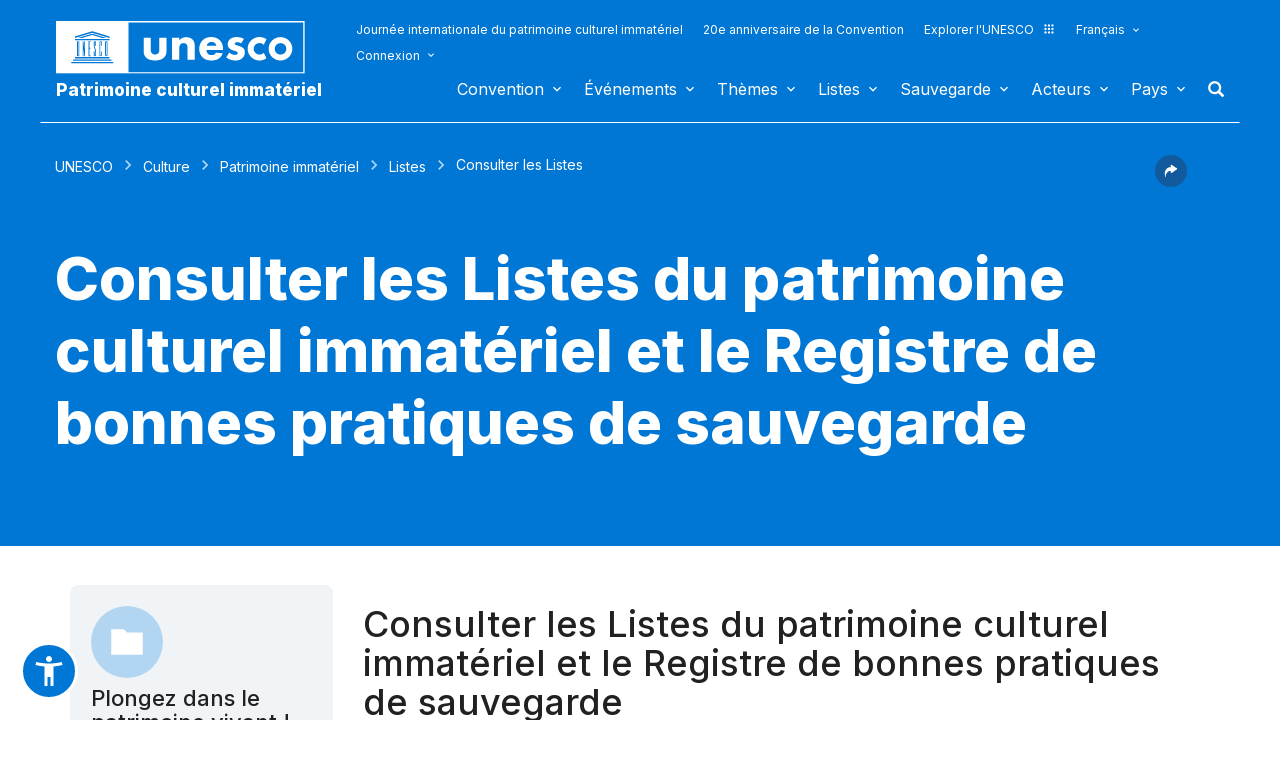

--- FILE ---
content_type: text/html; charset=UTF-8
request_url: https://ich.unesco.org/fr/listes?term%5B%5D=vocabulary_thesaurus-8
body_size: 210025
content:
<!DOCTYPE HTML>
<HTML ID="HTML" LANG="fr" DIR="LTR">
	<HEAD>
	<TITLE>Consulter les Listes du patrimoine culturel immatériel et le Registre de bonnes pratiques de sauvegarde - UNESCO Patrimoine culturel immatériel</TITLE>
	<META NAME="DESCRIPTION" CONTENT="Chaque année, le Comité se réunit pour évaluer des candidatures et décider d&#8217;inscrire ou non les pratiques et expressions culturelles du patrimoine immatériel proposées par les États parties à la Convention de 2003. En cliquant sur les éléments inscrits plus bas, vous pourrez découvrir les dossiers de candidatures, dont le consentement des communautés, les photographies et les v..." />
	<META CHARSET="UTF-8">
    <META HTTP-EQUIV="X-UA-Compatible" CONTENT="IE=edge,chrome=1">
	<meta name="viewport" content="width=device-width, initial-scale=1, maximum-scale=5"/>
	<link rel="stylesheet" href="/css/bootstrap.min.css?version=20250442">
	<link rel="stylesheet" href="/css/custom.css?version=20250442" media="all">
	<link rel="stylesheet" href="/css/fancybox.css?version=20250442" type="text/css" media="screen" />
	<link href="/css/select2.css" rel="stylesheet" />
	<link rel="stylesheet" media="all" href="https://fonts.googleapis.com/css2?family=Material+Icons+Sharp" />
	<link href="/css/styles.css?version=20250442" rel="stylesheet">
	<link rel="stylesheet" href="https://fonts.googleapis.com/css2?family=Inter:wght@100;200;300;400;500;600;700;800;900&display=swap" />
	<link rel="apple-touch-icon" sizes="180x180" href="/favicon/apple-touch-icon.png">
	<link rel="icon" type="image/png" sizes="32x32" href="/favicon/favicon-32x32.png">
	<link rel="icon" type="image/png" sizes="16x16" href="/favicon/favicon-16x16.png">
	<link rel="mask-icon" href="/favicon/safari-pinned-tab.svg" color="#5bbad5">
	<meta name="msapplication-TileColor" content="#da532c">
	<meta name="theme-color" content="#ffffff">
	<link rel="canonical" href="https://ich.unesco.org/fr/listes" />
	<meta property="twitter:card" content="summary_large_image" />
	<meta property="twitter:site" content="unesco" />
	<meta property="twitter:title" content="Consulter les Listes du patrimoine culturel immatériel et le Registre de bonnes pratiques de sauvegarde - UNESCO Patrimoine culturel immatériel" />
	<meta property="og:title" content="Consulter les Listes du patrimoine culturel immatériel et le Registre de bonnes pratiques de sauvegarde - UNESCO Patrimoine culturel immatériel" />
    <meta property="og:url" content="https://ich.unesco.org/fr/listes" />
    <meta property="og:image" content="https://ich.unesco.org/img/photo/thumb/00001-BIG.png" />
    <meta property="og:description" content="Chaque année, le Comité se réunit pour évaluer des candidatures et décider d&#8217;inscrire ou non les pratiques et expressions culturelles du patrimoine immatériel proposées par les États parties à la Convention de 2003. En cliquant sur les éléments inscrits plus bas, vous pourrez découvrir les dossiers de candidatures, dont le consentement des communautés, les photographies et les v..." />
	<meta property="og:article:publisher" content="UNESCO" />
	
	<link rel="shortcut icon" href="/favicon/favicon.ico" type="image/x-icon">
	<link rel="icon" href="/favicon/favicon.ico" type="image/x-icon">
	<link rel="alternate" type="application/rss+xml" href="https://ich.unesco.org/cron_rss.php?flux-rss=news&lang=fr" title="flux rss news"> 
	<noscript>
		<link href="/css/noscript.css?version=20250442" rel="stylesheet">
	</noscript>
	<script type="text/javascript">
		var languageSite = "fr";
		var jsPath = "/js/";
		var ajaxPath = "../ajax.php";
	</script>
	<script type="text/javascript" src="/js/jquery-3.7.1.min.js?version=20250116"></script>
</HEAD>
	
<BODY id="body" role="document">

	<header id="header" class="device header-page px-0 is-border " role="banner" 
	
>
    
	
	
	<div id="wrapper_navbar">
		<nav class="wrapper_header navbar container-1200 closing" role="navigation" aria-label="Main" id="header-mobile"
			style="visibility: visible; display: block;">
			<div class="row">
				<div class="navbar_logo pl-3 pl-xxl-0 col-xs-8 col-md-3">
					<a lang="fr" title="Lien vers le portail de l´UNESCO" href="/fr/">
						<img class="site-logo" src="/design-img/logo-unesco.svg" alt="UNESCO" />
					</a>
					<a href="/fr/" class="navbar_baseline">
						Patrimoine culturel immatériel
					</a>
				</div>

				<div class="col-xs-4">    
    <button type="button" id="btn-menu" onclick="clickBtnMenu()" class="navbar-toggle collapsed" data-toggle="collapse" data-target="#navbar-1" aria-expanded="false" aria-controls="navbar"> <span class="sr-only">Toggle navigation</span>
        <span class="icon-bar top-bar"></span>
        <span class="icon-bar middle-bar"></span>
        <span class="icon-bar bottom-bar"></span>
    </button>
</div>
<div id="header-navigation" class="col-xs-12 col-md-9 wrapper_navigation d-lg-none">
	<nav class="col-xs-12 col-12 navbar container">
			<!-- HEADER NAV MOBILE -->
			<div class="container-fluid">
					
				<!-- FIN HEADER NAV MOBILE -->
						<div id="navbar-1" class="navbar-collapse collapse mainnav">
							<ul id="navbar-nav" class="nav navbar-nav" >
                                <li class="second-menu-mobile">
                                
									<ul class="dl-menu">
                                        <li class="float-rightItem"><a class="anniversary" href="https://ich.unesco.org/fr/journee-internationale-patrimoine-culturel-immater">Journée internationale du patrimoine culturel immatériel</a></li>
										<li class="float-rightItem"><a class="anniversary" href="/fr/anniversaire">20e anniversaire de la Convention</a></li>
                                        <li class="float-rightItem"><a class="explore-unesco" href="https://www.unesco.org/fr">Explorer l'UNESCO<img src="/design-img/icon-parametre/explore.svg" alt=""></a></li>
                                        <li style="position:relative;">
                                            <div class="dropdown">
                                                <a class="dropdown-toggle-lang scroller menu-label menu-hover is-expanded arrow-menu" href="#"  id="head_menu-col-0"
                                                onclick="openmenu('menu-col-0', '1')">
                                                Français
                                                
                                                
                                                
                                                </a>
                                                <div id="menu-col-0" class="dropdown-menu menu-dropdown dropdown-menu-responsive dropdown-menu-lg-right" style="visibility:hidden" onmouseleave="backgroundMenu()"
                                                onclick="openmenu('menu-col-0', '0')">
                                                    <ul class="language-switcher-language-url pl-1">
                                                        <li>
                                                            <a href="https://ich.unesco.org/en/lists?term[]=vocabulary_thesaurus-8" class=" language-link small-lg text-xs-white text-lg-dark">English</a>
                                                        </li>
                                                        <li>
                                                            <a href="https://ich.unesco.org/fr/listes?term[]=vocabulary_thesaurus-8" class="langue-active language-link small-lg text-xs-white text-lg-dark">Français</a>
                                                        </li>
                                                        <li>
                                                            <a href="https://ich.unesco.org/es/listas?term[]=vocabulary_thesaurus-8" class=" language-link small-lg text-xs-white text-lg-dark">Español</a>
                                                        </li>
                                                    </ul>
                                                </div>
                                            </div>
                                        </li>
                                        <li>
                                            <div class="header_connect" id="connect" >
                                                <a id="head_menu-col-1" onclick="openmenu('menu-col-1','1')" class="header_connect-link menu-label arrow-menu"  href="#">Connexion</a>
                                                
                                                <div class="bk-connexion" 
                                                id="menu-col-1" 
                                                style="visibility:hidden" 
                                                onclick="openmenu('menu-col-1','0')"
                                                onmouseleave="backgroundMenu()">
                                                    <form action="" method="post" id="login-form-test" role="form">
                                                        <input type="hidden" name="group" value="login_form" />

                                                        <div class="form-header">

                                                            <div class="form-group">
                                                                <label class="label" for="login_id">Utilisateur :</label>
                                                                <input 
                                                                    class="input_text" 
                                                                    type="text" 
                                                                    id="login_id" 
                                                                    name="login" 
                                                                    autocomplete="username" 
                                                                    aria-label="Utilisateur" 
                                                                />
                                                            </div>

                                                            <div class="form-group">
                                                                <label class="label" for="login_pwd">Mot de passe :</label>
                                                                <input 
                                                                    class="input_text input_pwd" 
                                                                    type="password" 
                                                                    id="login_pwd" 
                                                                    name="pwd" 
                                                                    autocomplete="current-password" 
                                                                    aria-label="Mot de passe" 
                                                                />
                                                            </div>

                                                            <div>
                                                                <button type="submit" class="btn btn-primary" aria-label="S'identifier">
                                                                    S'identifier
                                                                </button>
                                                                <br/>
                                                            </div>

                                                            <div class="form-group">
                                                                <a href="https://ich.unesco.org/fr/changement-mot-de-passe-demande-00842" class="link forgot_pwd">
                                                                    Mot de passe oublié ?
                                                                </a>
                                                            </div>

                                                            

                                                        </div>
                                                    </form>

                                                    <div><a href="https://ich.unesco.org/en/auth" class="link sso_account">Connectez-vous avec votre compte UNESCO</a></div>
                                                </div>
                                            </div>
                                        </li>
									</ul>
								</li>

								<li class="main-menu mt-2">
									<ul class="dl-menu">
										
<li class="float-rightItem">
    <a id='head_menu-col-6' onclick="openmenu('menu-col-6', '1')" class="scroller menu-label menu-hover is-expanded arrow-menu" href="#">Convention</a>

    <!-- BLOCK SOUS MENU LIST-->
    <div id="menu-col-6" class="menu menu-col-6" onmouseleave="backgroundMenu()" onclick="openmenu('menu-col-6', '0')">
        <ul class="container">

            
                <li class="menu-row dropdown" >
                    <a href="https://ich.unesco.org/fr/qu-est-ce-que-le-patrimoine-culturel-immateriel-00003" class="first">À propos du patrimoine immatériel</a>
                    <span class="dropdown-toggle"></span>
                    <ul class="menu-sub" style="white-space: normal;">
                        
                            <li>
                                <a href="https://ich.unesco.org/fr/qu-est-ce-que-le-patrimoine-culturel-immateriel-00003" class="sub">Qu'est-ce que le patrimoine culturel immatériel ?</a>
                            </li>
                        
                            <li>
                                <a href="https://ich.unesco.org/fr/pourquoisauvegarder-le-pci-00479" class="sub">Pourquoi sauvegarder le PCI ?</a>
                            </li>
                        
                            <li>
                                <a href="https://ich.unesco.org/fr/domaines-du-patrimoine-immateriel-00052" class="sub">Domaines du patrimoine immatériel</a>
                            </li>
                        
                            <li>
                                <a href="https://ich.unesco.org/fr/kit" class="sub">Publications</a>
                            </li>
                        
                            <li>
                                <a href="https://ich.unesco.org/fr/questions-frequentes-faq-00021" class="sub">Questions fréquentes (FAQ)</a>
                            </li>
                        
                    </ul>
                </li>
            
                <li class="menu-row dropdown" >
                    <a href="https://ich.unesco.org/fr/convention" class="first">Textes et emblème</a>
                    <span class="dropdown-toggle"></span>
                    <ul class="menu-sub" style="white-space: normal;">
                        
                            <li>
                                <a href="https://ich.unesco.org/fr/convention" class="sub">Texte de la Convention</a>
                            </li>
                        
                            <li>
                                <a href="https://ich.unesco.org/fr/directives" class="sub">Directives opérationnelles</a>
                            </li>
                        
                            <li>
                                <a href="https://ich.unesco.org/fr/formulaires" class="sub">Formulaires</a>
                            </li>
                        
                            <li>
                                <a href="https://ich.unesco.org/fr/ethique-et-pci-00866" class="sub">Principes éthiques</a>
                            </li>
                        
                            <li>
                                <a href="https://ich.unesco.org/fr/embleme" class="sub">Utilisation de l'emblème</a>
                            </li>
                        
                            <li>
                                <a href="https://ich.unesco.org/fr/recherches-sur-la-convention-de-2003-00945" class="sub">Recherche sur la Convention</a>
                            </li>
                        
                    </ul>
                </li>
            
                <li class="menu-row dropdown" >
                    <a href="https://ich.unesco.org/fr/organes-de-la-convention-00025" class="first">Gouvernance</a>
                    <span class="dropdown-toggle"></span>
                    <ul class="menu-sub" style="white-space: normal;">
                        
                            <li>
                                <a href="https://ich.unesco.org/fr/les-etats-parties-00024" class="sub">Les États parties</a>
                            </li>
                        
                            <li>
                                <a href="https://ich.unesco.org/fr/fonctions-00710" class="sub">Assemblée générale</a>
                            </li>
                        
                            <li>
                                <a href="https://ich.unesco.org/fr/fonctions-00586" class="sub">Comité</a>
                            </li>
                        
                            <li>
                                <a href="https://ich.unesco.org/fr/secretariat-00032" class="sub">Secrétariat</a>
                            </li>
                        
                            <li>
                                <a href="https://ich.unesco.org/fr/evaluations-audits-et-gouvernance-00717" class="sub">Évaluations, audits et gouvernance</a>
                            </li>
                        
                    </ul>
                </li>
            
                <li class="menu-row dropdown" >
                    <a href="https://ich.unesco.org/fr/cadre-global-de-resultats-00984" class="first">Cadre global de résultats</a>
                    <span class="dropdown-toggle"></span>
                    <ul class="menu-sub" style="white-space: normal;">
                        
                            <li>
                                <a href="https://ich.unesco.org/fr/cadre-global-de-resultats-00984" class="sub">Cadre global de résultats</a>
                            </li>
                        
                    </ul>
                </li>
            
                <li class="menu-row dropdown" >
                    <a href="https://ich.unesco.org/fr/rapports-periodiques-00460" class="first">Rapports périodiques</a>
                    <span class="dropdown-toggle"></span>
                    <ul class="menu-sub" style="white-space: normal;">
                        
                            <li>
                                <a href="https://ich.unesco.org/fr/soumissionsetecheances-00861" class="sub">Soumissions et échéances</a>
                            </li>
                        
                            <li>
                                <a href="https://ich.unesco.org/fr/documents-du-comite-et-syntheses-00862" class="sub">Documents du Comité et synthèses</a>
                            </li>
                        
                            <li>
                                <a href="https://ich.unesco.org/fr/reunions-de-consultation-regionale-en-preparation-de-l-annee-de-reflexion-01394" class="sub">Réunions de consultation régionale en préparation de l’année de réflexion</a>
                            </li>
                        
                    </ul>
                </li>
            
                <li class="menu-row dropdown" >
                    <a href="https://ich.unesco.org/fr/le-fonds-du-pci-00816" class="first">Financement</a>
                    <span class="dropdown-toggle"></span>
                    <ul class="menu-sub" style="white-space: normal;">
                        
                            <li>
                                <a href="https://ich.unesco.org/fr/le-fonds-du-pci-00816" class="sub">Le Fonds du PCI</a>
                            </li>
                        
                    </ul>
                </li>
            
            <div class="row mb-moins-30">
              <ul class="submenu_card">
                
                </ul>
            </div>
        </ul>
    </div>
</li>

<li class="float-rightItem">
    <a id='head_menu-col-7' onclick="openmenu('menu-col-7', '1')" class="scroller menu-label menu-hover is-expanded arrow-menu" href="#">Événements</a>

    <!-- BLOCK SOUS MENU LIST-->
    <div id="menu-col-7" class="menu menu-col-3" onmouseleave="backgroundMenu()" onclick="openmenu('menu-col-7', '0')">
        <ul class="container">

            
                <li class="menu-row dropdown" >
                    <a href="https://ich.unesco.org/fr/evenements" class="first">Réunions statutaires</a>
                    <span class="dropdown-toggle"></span>
                    <ul class="menu-sub" style="white-space: normal;">
                        
                            <li>
                                <a href="https://ich.unesco.org/fr/20com" class="sub"><span style="white-space:nowrap"><i>08/12/2025</i> - <b>20.COM</b></span></a>
                            </li>
                        
                            <li>
                                <a href="https://ich.unesco.org/fr/19com" class="sub"><span style="white-space:nowrap"><i>02/12/2024</i> - <b>19.COM</b></span></a>
                            </li>
                        
                            <li>
                                <a href="https://ich.unesco.org/fr/10ga" class="sub"><span style="white-space:nowrap"><i>11/06/2024</i> - <b>10.GA</b></span></a>
                            </li>
                        
                            <li>
                                <a href="https://ich.unesco.org/fr/18com" class="sub"><span style="white-space:nowrap"><i>05/12/2023</i> - <b>18.COM</b></span></a>
                            </li>
                        
                            <li>
                                <a href="https://ich.unesco.org/fr/article-18-groupe-de-travail-intergouvernemental-a-composition-non-limitee-01307" class="sub"><span style="white-space:nowrap"><i>04/07/2023</i> - <b>18.COM WG ART18</b></span></a>
                            </li>
                        
                            <li>
                                <a href="https://ich.unesco.org/fr/17com" class="sub"><span style="white-space:nowrap"><i>28/11/2022</i> - <b>17.COM</b></span></a>
                            </li>
                        
                            <li>
                                <a href="https://ich.unesco.org/fr/9ga" class="sub"><span style="white-space:nowrap"><i>05/07/2022</i> - <b>9.GA</b></span></a>
                            </li>
                        
                            <li>
                                <a href="https://ich.unesco.org/fr/5extcom" class="sub"><span style="white-space:nowrap"><i>01/07/2022</i> - <b>5.EXT.COM</b></span></a>
                            </li>
                        
                            <li>
                                <a href="https://ich.unesco.org/fr/groupe-de-travail-intergouvernemental-a-composition-non-limitee-01167" class="sub"><span style="white-space:nowrap"><i>25/04/2022</i> - <b>17.COM WG</b></span></a>
                            </li>
                        
                            <li>
                                <a href="https://ich.unesco.org/fr/16com" class="sub"><span style="white-space:nowrap"><i>13/12/2021</i> - <b>16.COM</b></span></a>
                            </li>
                        
                    </ul>
                </li>
            
                <li class="menu-row dropdown" >
                    <a href="https://ich.unesco.org/fr/evenements" class="first">Ateliers et réunions d'experts</a>
                    <span class="dropdown-toggle"></span>
                    <ul class="menu-sub" style="white-space: normal;">
                        
                            <li>
                                <a href="https://ich.unesco.org/fr/evenements" class="sub"><b style="display:block;text-align:right">Voir toutes les réunions et évènements</b></a>
                            </li>
                        
                    </ul>
                </li>
            
                <li class="menu-row dropdown" >
                    <a href="https://ich.unesco.org/fr/evenements" class="first">Expositions</a>
                    <span class="dropdown-toggle"></span>
                    <ul class="menu-sub" style="white-space: normal;">
                        
                            <li>
                                <a href="https://ich.unesco.org/fr/nous-sommes-le-patrimoine-vivant-exposition-photo-2023-01331" class="sub">Nous sommes le patrimoine vivant - exposition photo (2023)</a>
                            </li>
                        
                            <li>
                                <a href="https://ich.unesco.org/fr/sons-du-patrimoine-vivant-un-voyage-a-travers-les-langues-autochtones-2019-01106" class="sub">Sons du patrimoine vivant, un voyage à travers les langues autochtones (2019)</a>
                            </li>
                        
                            <li>
                                <a href="https://ich.unesco.org/fr/racontez-votre-histoire-de-patrimoine-vivant-2018-01002" class="sub">Racontez votre histoire de patrimoine vivant (2018)</a>
                            </li>
                        
                            <li>
                                <a href="https://ich.unesco.org/fr/transmets-inventorier-le-patrimoine-vivant-en-afrique-2016-00873" class="sub">Transmets : Inventorier le patrimoine vivant en Afrique (2016)</a>
                            </li>
                        
                            <li>
                                <a href="https://ich.unesco.org/fr/pci-et-developpement-durable-exposition-virtuelle-2013-00693" class="sub">PCI et développement durable : exposition virtuelle (2013)</a>
                            </li>
                        
                            <li>
                                <a href="https://ich.unesco.org/fr/reconnaitre-notre-patrimoine-culturel-2010-00178" class="sub">Reconnaître notre patrimoine culturel... (2010)</a>
                            </li>
                        
                            <li>
                                <a href="https://ich.unesco.org/fr/expo" class="sub">Patrimoine vivant : à la découverte de l’immatériel (2007)</a>
                            </li>
                        
                    </ul>
                </li>
            
            <div class="row mb-moins-30">
              <ul class="submenu_card">
                
                </ul>
            </div>
        </ul>
    </div>
</li>

<li class="float-rightItem">
    <a id='head_menu-col-5' onclick="openmenu('menu-col-5', '1')" class="scroller menu-label menu-hover is-expanded arrow-menu" href="#">Thèmes</a>

    <!-- BLOCK SOUS MENU LIST-->
    <div id="menu-col-5" class="menu [colSubMenu]" onmouseleave="backgroundMenu()" onclick="openmenu('menu-col-5', '0')">
        <ul class="container">

            
            <div class="row mb-moins-30">
              <ul class="submenu_card">
                
                    <li class="col-lg-2 col-xs-6 col-12 img-menu">
                        <a href="https://ich.unesco.org/fr/contextes-urbans" class="first card card-overlay">
                        <img src="/img/photo/thumb/15908-LRG.jpg" alt="Milieu urbain" title="Milieu urbain" loading="lazy"/>
                        <span>Milieu urbain</span>
                        </a>
                        
                    </li>
                
                    <li class="col-lg-2 col-xs-6 col-12 img-menu">
                        <a href="https://ich.unesco.org/fr/education" class="first card card-overlay">
                        <img src="/img/photo/thumb/10832-LRG.jpg" alt="Éducation" title="Éducation" loading="lazy"/>
                        <span>Éducation</span>
                        </a>
                        
                    </li>
                
                    <li class="col-lg-2 col-xs-6 col-12 img-menu">
                        <a href="https://ich.unesco.org/fr/priorite-afrique" class="first card card-overlay">
                        <img src="/img/photo/thumb/12745-LRG.jpg" alt="Priorité Afrique" title="Priorité Afrique" loading="lazy"/>
                        <span>Priorité Afrique</span>
                        </a>
                        
                    </li>
                
                    <li class="col-lg-2 col-xs-6 col-12 img-menu">
                        <a href="https://ich.unesco.org/fr/moyens-de-subsistance-01315" class="first card card-overlay">
                        <img src="/img/photo/thumb/18129-LRG.jpg" alt="Moyens de subsistance" title="Moyens de subsistance" loading="lazy"/>
                        <span>Moyens de subsistance</span>
                        </a>
                        
                    </li>
                
                    <li class="col-lg-2 col-xs-6 col-12 img-menu">
                        <a href="https://ich.unesco.org/fr/changement-climatique" class="first card card-overlay">
                        <img src="/img/photo/thumb/08703-LRG.jpg" alt="Changement climatique" title="Changement climatique" loading="lazy"/>
                        <span>Changement climatique</span>
                        </a>
                        
                    </li>
                
                    <li class="col-lg-2 col-xs-6 col-12 img-menu">
                        <a href="https://ich.unesco.org/fr/situations-d-urgence" class="first card card-overlay">
                        <img src="/img/photo/thumb/11791-LRG.jpg" alt="Situations d'urgence" title="Situations d'urgence" loading="lazy"/>
                        <span>Situations d'urgence</span>
                        </a>
                        
                    </li>
                
                    <li class="col-lg-2 col-xs-6 col-12 img-menu">
                        <a href="https://ich.unesco.org/fr/peuples-autochtones" class="first card card-overlay">
                        <img src="/img/photo/thumb/03824-LRG.jpg" alt="Peuples autochtones" title="Peuples autochtones" loading="lazy"/>
                        <span>Peuples autochtones</span>
                        </a>
                        
                    </li>
                
                    <li class="col-lg-2 col-xs-6 col-12 img-menu">
                        <a href="https://ich.unesco.org/fr/developpement-durable-et-patrimoine-vivant" class="first card card-overlay">
                        <img src="/img/photo/thumb/08814-LRG.jpg" alt="Développement durable" title="Développement durable" loading="lazy"/>
                        <span>Développement durable</span>
                        </a>
                        
                    </li>
                
                </ul>
            </div>
        </ul>
    </div>
</li>

<li class="float-rightItem">
    <a id='head_menu-col-8' onclick="openmenu('menu-col-8', '1')" class="scroller menu-label menu-hover is-expanded arrow-menu" href="#">Listes</a>

    <!-- BLOCK SOUS MENU LIST-->
    <div id="menu-col-8" class="menu menu-col-3" onmouseleave="backgroundMenu()" onclick="openmenu('menu-col-8', '0')">
        <ul class="container">

            
                <li class="menu-row dropdown" >
                    <a href="https://ich.unesco.org/fr/objectifs-des-listes-00807" class="first">À propos des Listes</a>
                    <span class="dropdown-toggle"></span>
                    <ul class="menu-sub" style="white-space: normal;">
                        
                            <li>
                                <a href="https://ich.unesco.org/fr/objectifs-des-listes-00807" class="sub">Objectifs des Listes</a>
                            </li>
                        
                            <li>
                                <a href="https://ich.unesco.org/fr/procedure-d-inscriptions-00809" class="sub">Procédure d'inscriptions</a>
                            </li>
                        
                            <li>
                                <a href="https://ich.unesco.org/fr/formulaires" class="sub">Formulaires de candidature</a>
                            </li>
                        
                            <li>
                                <a href="https://ich.unesco.org/fr/reflexion-globale-sur-les-mecanismes-d-inscription-sur-les-listes-01164" class="sub">Réflexion globale sur les mécanismes d’inscription sur les listes</a>
                            </li>
                        
                            <li>
                                <a href="https://ich.unesco.org/fr/reflexion-sur-une-mise-en-oeuvre-plus-large-de-l-article-18-01302" class="sub">Réflexion sur une mise en œuvre plus large de l’article 18</a>
                            </li>
                        
                            <li>
                                <a href="https://ich.unesco.org/fr/orientations-sur-les-candidatures-multinationales-01362" class="sub">Orientations sur les candidatures multinationales</a>
                            </li>
                        
                    </ul>
                </li>
            
                <li class="menu-row dropdown" >
                    <a href="https://ich.unesco.org/fr/listes" class="first">Éléments inscrits</a>
                    <span class="dropdown-toggle"></span>
                    <ul class="menu-sub" style="white-space: normal;">
                        
                            <li>
                                <a href="https://ich.unesco.org/fr/listes" class="sub">Consulter les Listes</a>
                            </li>
                        
                            <li>
                                <a href="https://ich.unesco.org/fr/plongez" class="sub">Plongez dans le patrimoine culturel immatériel !</a>
                            </li>
                        
                    </ul>
                </li>
            
                <li class="menu-row dropdown" >
                    <a href="https://ich.unesco.org/fr/dossiers-2021-en-cours-01119" class="first">En cours</a>
                    <span class="dropdown-toggle"></span>
                    <ul class="menu-sub" style="white-space: normal;">
                        
                            <li>
                                <a href="https://ich.unesco.org/fr/dossiers-2025-en-cours-01347" class="sub">Dossiers 2025 en cours</a>
                            </li>
                        
                            <li>
                                <a href="https://ich.unesco.org/fr/mecanisme-pour-encourager-les-dossiers-multinationaux-00560" class="sub">Mécanisme pour encourager les dossiers multinationaux</a>
                            </li>
                        
                    </ul>
                </li>
            
            <div class="row mb-moins-30">
              <ul class="submenu_card">
                
                </ul>
            </div>
        </ul>
    </div>
</li>

<li class="float-rightItem">
    <a id='head_menu-col-9' onclick="openmenu('menu-col-9', '1')" class="scroller menu-label menu-hover is-expanded arrow-menu" href="#">Sauvegarde</a>

    <!-- BLOCK SOUS MENU LIST-->
    <div id="menu-col-9" class="menu menu-col-4" onmouseleave="backgroundMenu()" onclick="openmenu('menu-col-9', '0')">
        <ul class="container">

            
                <li class="menu-row dropdown" >
                    <a href="https://ich.unesco.org/fr/sauvegarder-00012" class="first">Sauvegarder</a>
                    <span class="dropdown-toggle"></span>
                    <ul class="menu-sub" style="white-space: normal;">
                        
                            <li>
                                <a href="https://ich.unesco.org/fr/partager-les-bonnes-pratiques-de-sauvegarde" class="sub">Partage de bonnes expériences de sauvegarde</a>
                            </li>
                        
                            <li>
                                <a href="https://ich.unesco.org/fr/participation-des-communautes-00033" class="sub">Participation des communautés</a>
                            </li>
                        
                            <li>
                                <a href="https://ich.unesco.org/fr/ethique-et-pci-00866" class="sub">Éthique et PCI</a>
                            </li>
                        
                            <li>
                                <a href="https://ich.unesco.org/fr/inventaire-du-patrimoine-immateriel-00080" class="sub">Inventaire du patrimoine immatériel</a>
                            </li>
                        
                            <li>
                                <a href="https://ich.unesco.org/fr/transmission-00078" class="sub">Transmission</a>
                            </li>
                        
                            <li>
                                <a href="https://ich.unesco.org/fr/legislation-00034" class="sub">Législation</a>
                            </li>
                        
                    </ul>
                </li>
            
                <li class="menu-row dropdown" >
                    <a href="https://ich.unesco.org/fr/renforcement-des-capacites" class="first">Renforcement des capacités</a>
                    <span class="dropdown-toggle"></span>
                    <ul class="menu-sub" style="white-space: normal;">
                        
                            <li>
                                <a href="https://ich.unesco.org/fr/massive-online-open-course-mooc-01228" class="sub">Massive Online Open Course (MOOC)</a>
                            </li>
                        
                            <li>
                                <a href="https://ich.unesco.org/fr/plateforme-d-apprentissage-01397" class="sub">Plateforme d’apprentissage</a>
                            </li>
                        
                            <li>
                                <a href="https://ich.unesco.org/fr/contenu-des-materiels-de-formation-00679" class="sub">Contenu des matériels de formation </a>
                            </li>
                        
                            <li>
                                <a href="https://ich.unesco.org/fr/facilitateur" class="sub">Facilitateurs</a>
                            </li>
                        
                            <li>
                                <a href="https://ich.unesco.org/fr/materiel-renforcement-capacites" class="sub">Répertoire des matériels </a>
                            </li>
                        
                    </ul>
                </li>
            
                <li class="menu-row dropdown" >
                    <a href="https://ich.unesco.org/fr/demander-une-assistance-00039" class="first">Assistance internationale</a>
                    <span class="dropdown-toggle"></span>
                    <ul class="menu-sub" style="white-space: normal;">
                        
                            <li>
                                <a href="https://ich.unesco.org/fr/demander-une-assistance-00039" class="sub">Demander une assistance</a>
                            </li>
                        
                            <li>
                                <a href="https://ich.unesco.org/fr/projet" class="sub">Assistance accordée</a>
                            </li>
                        
                            <li>
                                <a href="https://ich.unesco.org/fr/guide-pour-faire-une-demande-d-assistance-internationale-01294" class="sub">Guide pour faire une demande d’assistance internationale </a>
                            </li>
                        
                    </ul>
                </li>
            
                <li class="menu-row dropdown" >
                    <a href="https://ich.unesco.org/fr/projet" class="first">Projets et activités</a>
                    <span class="dropdown-toggle"></span>
                    <ul class="menu-sub" style="white-space: normal;">
                        
                            <li>
                                <a href="https://ich.unesco.org/fr/projet" class="sub">Projets de sauvegarde</a>
                            </li>
                        
                            <li>
                                <a href="https://ich.unesco.org/fr/mobiliser-les-jeunes-pour-une-europe-inclusive-et-durable-01051" class="sub">Mobiliser les jeunes pour une Europe inclusive et durable</a>
                            </li>
                        
                            <li>
                                <a href="https://ich.unesco.org/fr/registre" class="sub">Bonnes pratiques de sauvegarde</a>
                            </li>
                        
                            <li>
                                <a href="https://ich.unesco.org/fr/inventaireaucaboverde-et-au-mozambique-un-documentaire-00847" class="sub">Projets archivés</a>
                            </li>
                        
                    </ul>
                </li>
            
            <div class="row mb-moins-30">
              <ul class="submenu_card">
                
                </ul>
            </div>
        </ul>
    </div>
</li>

<li class="float-rightItem">
    <a id='head_menu-col-10' onclick="openmenu('menu-col-10', '1')" class="scroller menu-label menu-hover is-expanded arrow-menu" href="#">Acteurs</a>

    <!-- BLOCK SOUS MENU LIST-->
    <div id="menu-col-10" class="menu menu-col-3" onmouseleave="backgroundMenu()" onclick="openmenu('menu-col-10', '0')">
        <ul class="container">

            
                <li class="menu-row dropdown" >
                    <a href="https://ich.unesco.org/fr/organes-de-la-convention-00025" class="first">Organes de la Convention</a>
                    <span class="dropdown-toggle"></span>
                    <ul class="menu-sub" style="white-space: normal;">
                        
                            <li>
                                <a href="https://ich.unesco.org/fr/fonctions-00710" class="sub">Assemblée générale</a>
                            </li>
                        
                            <li>
                                <a href="https://ich.unesco.org/fr/fonctions-00586" class="sub">Comité intergouvernemental</a>
                            </li>
                        
                            <li>
                                <a href="https://ich.unesco.org/fr/20com-bureau" class="sub">Bureau du Comité</a>
                            </li>
                        
                            <li>
                                <a href="https://ich.unesco.org/fr/organe-d-evaluation-00802" class="sub">Organe d'évaluation</a>
                            </li>
                        
                            <li>
                                <a href="https://ich.unesco.org/fr/secretariat-00032" class="sub">Secrétariat</a>
                            </li>
                        
                    </ul>
                </li>
            
                <li class="menu-row dropdown" >
                    <a href="https://ich.unesco.org/fr/ong-centres-et-recherche-00329" class="first">ONG, centres et recherche</a>
                    <span class="dropdown-toggle"></span>
                    <ul class="menu-sub" style="white-space: normal;">
                        
                            <li>
                                <a href="https://ich.unesco.org/fr/accreditation-d-ong-00192" class="sub">Accréditation d'ONG</a>
                            </li>
                        
                            <li>
                                <a href="https://ich.unesco.org/fr/ong-accreditees" class="sub">ONG accréditées</a>
                            </li>
                        
                            <li>
                                <a href="https://ich.unesco.org/fr/forum-des-ong-00422" class="sub">Forum des ONG </a>
                            </li>
                        
                            <li>
                                <a href="https://ich.unesco.org/fr/catégorie2" class="sub">Centres de catégorie 2</a>
                            </li>
                        
                            <li>
                                <a href="https://ich.unesco.org/fr/chaires-unesco-et-reseaux-unitwin-01333" class="sub">Chaires UNESCO et Réseaux UNITWIN</a>
                            </li>
                        
                            <li>
                                <a href="https://ich.unesco.org/fr/mise-en-reseau-de-l-enseignement-superieur-au-niveau-mondial-00976" class="sub">Mise en réseau de l'enseignement supérieur au niveau mondial</a>
                            </li>
                        
                            <li>
                                <a href="https://ich.unesco.org/fr/recherches-sur-la-convention-de-2003-00945" class="sub">Recherches sur la Convention de 2003</a>
                            </li>
                        
                    </ul>
                </li>
            
                <li class="menu-row dropdown" >
                    <a href="https://ich.unesco.org/fr/donateurs-et-partenaires-00465" class="first">Donateurs et partenaires</a>
                    <span class="dropdown-toggle"></span>
                    <ul class="menu-sub" style="white-space: normal;">
                        
                            <li>
                                <a href="https://ich.unesco.org/fr/donateurs" class="sub">Donateurs</a>
                            </li>
                        
                            <li>
                                <a href="https://ich.unesco.org/fr/partenaires-00438" class="sub">Partenaires</a>
                            </li>
                        
                    </ul>
                </li>
            
            <div class="row mb-moins-30">
              <ul class="submenu_card">
                
                </ul>
            </div>
        </ul>
    </div>
</li>


<!-- BLOCK COUNTRY -->
<li class="float-rightItem test">
    <a id='head_menu-col-2' onclick="openmenu('menu-col-2', '1')" class="scroller menu-label menu-hover is-expanded arrow-menu" href="#">Pays</a>
    <!-- BLOCK SOUS MENU LIST-->
        <div id="menu-col-2" class="sub-menu-countries menu bg-light-gray" onmouseleave="backgroundMenu()" onclick="openmenu('menu-col-2', '0')">
            <div class="container-768">
                <form role="search" aria-labelledby="form-title">
                    <label id="form-title" for="global_search" class="title-form-header is-hidden hidden-xs hidden-sm">
                        Filtrer par pays
                    </label>
                    <input 
                        type="text" 
                        id="global_search" 
                        name="global_search" 
                        class="country-search" 
                        placeholder="Rechercher un pays" 
                        aria-label="Rechercher un pays" 
                        aria-describedby="form-title" 
                    />

                    <hr class="form-separator">

                    <div class="block_country-select">
                        <label for="country-page" class="sr-only">Sélectionner pays</label>
                        
                        <select class="combobox-2" name="country-page" id="country-page-Afrique">
                            <optgroup label="Afrique">
                                <option value="" disabled selected>Afrique</option>
                                
                                    <option value="https://ich.unesco.org/fr/etat/afrique-du-sud-ZA">Afrique du Sud</option>
                                
                                    <option value="https://ich.unesco.org/fr/etat/algerie-DZ">Algérie</option>
                                
                                    <option value="https://ich.unesco.org/fr/etat/angola-AO">Angola</option>
                                
                                    <option value="https://ich.unesco.org/fr/etat/benin-BJ">Bénin</option>
                                
                                    <option value="https://ich.unesco.org/fr/etat/botswana-BW">Botswana</option>
                                
                                    <option value="https://ich.unesco.org/fr/etat/burkina-faso-BF">Burkina Faso</option>
                                
                                    <option value="https://ich.unesco.org/fr/etat/burundi-BI">Burundi</option>
                                
                                    <option value="https://ich.unesco.org/fr/etat/cabo-verde-CV">Cabo Verde</option>
                                
                                    <option value="https://ich.unesco.org/fr/etat/cameroun-CM">Cameroun</option>
                                
                                    <option value="https://ich.unesco.org/fr/etat/comores-KM">Comores</option>
                                
                                    <option value="https://ich.unesco.org/fr/etat/congo-CG">Congo</option>
                                
                                    <option value="https://ich.unesco.org/fr/etat/cote-d-ivoire-CI">Côte d'Ivoire</option>
                                
                                    <option value="https://ich.unesco.org/fr/etat/djibouti-DJ">Djibouti</option>
                                
                                    <option value="https://ich.unesco.org/fr/etat/egypte-EG">Égypte</option>
                                
                                    <option value="https://ich.unesco.org/fr/etat/erythree-ER">Érythrée</option>
                                
                                    <option value="https://ich.unesco.org/fr/etat/eswatini-SZ">Eswatini</option>
                                
                                    <option value="https://ich.unesco.org/fr/etat/ethiopie-ET">Éthiopie</option>
                                
                                    <option value="https://ich.unesco.org/fr/etat/gabon-GA">Gabon</option>
                                
                                    <option value="https://ich.unesco.org/fr/etat/gambie-GM">Gambie</option>
                                
                                    <option value="https://ich.unesco.org/fr/etat/ghana-GH">Ghana</option>
                                
                                    <option value="https://ich.unesco.org/fr/etat/guinee-GN">Guinée</option>
                                
                                    <option value="https://ich.unesco.org/fr/etat/guinee-equatoriale-GQ">Guinée équatoriale</option>
                                
                                    <option value="https://ich.unesco.org/fr/etat/guinee-bissau-GW">Guinée-Bissau</option>
                                
                                    <option value="https://ich.unesco.org/fr/etat/kenya-KE">Kenya</option>
                                
                                    <option value="https://ich.unesco.org/fr/etat/lesotho-LS">Lesotho</option>
                                
                                    <option value="https://ich.unesco.org/fr/etat/liberia-LR">Libéria</option>
                                
                                    <option value="https://ich.unesco.org/fr/etat/libye-LY">Libye</option>
                                
                                    <option value="https://ich.unesco.org/fr/etat/madagascar-MG">Madagascar</option>
                                
                                    <option value="https://ich.unesco.org/fr/etat/malawi-MW">Malawi</option>
                                
                                    <option value="https://ich.unesco.org/fr/etat/mali-ML">Mali</option>
                                
                                    <option value="https://ich.unesco.org/fr/etat/maroc-MA">Maroc</option>
                                
                                    <option value="https://ich.unesco.org/fr/etat/maurice-MU">Maurice</option>
                                
                                    <option value="https://ich.unesco.org/fr/etat/mauritanie-MR">Mauritanie</option>
                                
                                    <option value="https://ich.unesco.org/fr/etat/mozambique-MZ">Mozambique</option>
                                
                                    <option value="https://ich.unesco.org/fr/etat/namibie-NA">Namibie</option>
                                
                                    <option value="https://ich.unesco.org/fr/etat/niger-NE">Niger</option>
                                
                                    <option value="https://ich.unesco.org/fr/etat/nigeria-NG">Nigéria</option>
                                
                                    <option value="https://ich.unesco.org/fr/etat/ouganda-UG">Ouganda</option>
                                
                                    <option value="https://ich.unesco.org/fr/etat/republique-centrafricaine-CF">République centrafricaine</option>
                                
                                    <option value="https://ich.unesco.org/fr/etat/republique-democratique-du-congo-CD">République démocratique du Congo</option>
                                
                                    <option value="https://ich.unesco.org/fr/etat/republique-unie-de-tanzanie-TZ">République-Unie de Tanzanie</option>
                                
                                    <option value="https://ich.unesco.org/fr/etat/rwanda-RW">Rwanda</option>
                                
                                    <option value="https://ich.unesco.org/fr/etat/sao-tome-et-principe-ST">Sao Tomé-et-Principe</option>
                                
                                    <option value="https://ich.unesco.org/fr/etat/senegal-SN">Sénégal</option>
                                
                                    <option value="https://ich.unesco.org/fr/etat/seychelles-SC">Seychelles</option>
                                
                                    <option value="https://ich.unesco.org/fr/etat/sierra-leone-SL">Sierra Leone</option>
                                
                                    <option value="https://ich.unesco.org/fr/etat/somalie-SO">Somalie</option>
                                
                                    <option value="https://ich.unesco.org/fr/etat/soudan-SD">Soudan</option>
                                
                                    <option value="https://ich.unesco.org/fr/etat/soudan-du-sud-SS">Soudan du Sud</option>
                                
                                    <option value="https://ich.unesco.org/fr/etat/tchad-TD">Tchad</option>
                                
                                    <option value="https://ich.unesco.org/fr/etat/togo-TG">Togo</option>
                                
                                    <option value="https://ich.unesco.org/fr/etat/tunisie-TN">Tunisie</option>
                                
                                    <option value="https://ich.unesco.org/fr/etat/zambie-ZM">Zambie</option>
                                
                                    <option value="https://ich.unesco.org/fr/etat/zimbabwe-ZW">Zimbabwe</option>
                                
                            </optgroup>
                        </select>
                        
                        <select class="combobox-2" name="country-page" id="country-page-États arabes">
                            <optgroup label="États arabes">
                                <option value="" disabled selected>États arabes</option>
                                
                                    <option value="https://ich.unesco.org/fr/etat/algerie-DZ">Algérie</option>
                                
                                    <option value="https://ich.unesco.org/fr/etat/arabie-SAoudite-SA">Arabie saoudite</option>
                                
                                    <option value="https://ich.unesco.org/fr/etat/bahrein-BH">Bahreïn</option>
                                
                                    <option value="https://ich.unesco.org/fr/etat/djibouti-DJ">Djibouti</option>
                                
                                    <option value="https://ich.unesco.org/fr/etat/egypte-EG">Égypte</option>
                                
                                    <option value="https://ich.unesco.org/fr/etat/emirats-arabes-unis-AE">Émirats arabes unis</option>
                                
                                    <option value="https://ich.unesco.org/fr/etat/etat-de-palestine-PS">État de Palestine</option>
                                
                                    <option value="https://ich.unesco.org/fr/etat/iraq-IQ">Iraq</option>
                                
                                    <option value="https://ich.unesco.org/fr/etat/jordanie-JO">Jordanie</option>
                                
                                    <option value="https://ich.unesco.org/fr/etat/koweit-KW">Koweït</option>
                                
                                    <option value="https://ich.unesco.org/fr/etat/liban-LB">Liban</option>
                                
                                    <option value="https://ich.unesco.org/fr/etat/libye-LY">Libye</option>
                                
                                    <option value="https://ich.unesco.org/fr/etat/malte-MT">Malte</option>
                                
                                    <option value="https://ich.unesco.org/fr/etat/maroc-MA">Maroc</option>
                                
                                    <option value="https://ich.unesco.org/fr/etat/mauritanie-MR">Mauritanie</option>
                                
                                    <option value="https://ich.unesco.org/fr/etat/oman-OM">Oman</option>
                                
                                    <option value="https://ich.unesco.org/fr/etat/qatar-QA">Qatar</option>
                                
                                    <option value="https://ich.unesco.org/fr/etat/republique-arabe-SYrienne-SY">République arabe syrienne</option>
                                
                                    <option value="https://ich.unesco.org/fr/etat/somalie-SO">Somalie</option>
                                
                                    <option value="https://ich.unesco.org/fr/etat/soudan-SD">Soudan</option>
                                
                                    <option value="https://ich.unesco.org/fr/etat/tunisie-TN">Tunisie</option>
                                
                                    <option value="https://ich.unesco.org/fr/etat/yemen-YE">Yémen</option>
                                
                            </optgroup>
                        </select>
                        
                        <select class="combobox-2" name="country-page" id="country-page-Asie et Pacifique">
                            <optgroup label="Asie et Pacifique">
                                <option value="" disabled selected>Asie et Pacifique</option>
                                
                                    <option value="https://ich.unesco.org/fr/etat/afghanistan-AF">Afghanistan</option>
                                
                                    <option value="https://ich.unesco.org/fr/etat/australie-AU">Australie</option>
                                
                                    <option value="https://ich.unesco.org/fr/etat/bangladesh-BD">Bangladesh</option>
                                
                                    <option value="https://ich.unesco.org/fr/etat/bhoutan-BT">Bhoutan</option>
                                
                                    <option value="https://ich.unesco.org/fr/etat/brunei-darussalam-BN">Brunéi Darussalam</option>
                                
                                    <option value="https://ich.unesco.org/fr/etat/cambodge-KH">Cambodge</option>
                                
                                    <option value="https://ich.unesco.org/fr/etat/chine-CN">Chine</option>
                                
                                    <option value="https://ich.unesco.org/fr/etat/federation-de-RUssie-RU">Fédération de Russie</option>
                                
                                    <option value="https://ich.unesco.org/fr/etat/fidji-FJ">Fidji</option>
                                
                                    <option value="https://ich.unesco.org/fr/etat/iles-cook-CK">Îles Cook</option>
                                
                                    <option value="https://ich.unesco.org/fr/etat/iles-salomon-SB">Îles Salomon</option>
                                
                                    <option value="https://ich.unesco.org/fr/etat/inde-IN">Inde</option>
                                
                                    <option value="https://ich.unesco.org/fr/etat/indonesie-ID">Indonésie</option>
                                
                                    <option value="https://ich.unesco.org/fr/etat/iran-republique-islamique-d-IR">Iran (République islamique d’)</option>
                                
                                    <option value="https://ich.unesco.org/fr/etat/japon-JP">Japon</option>
                                
                                    <option value="https://ich.unesco.org/fr/etat/kazakhstan-KZ">Kazakhstan</option>
                                
                                    <option value="https://ich.unesco.org/fr/etat/kirghizistan-KG">Kirghizistan</option>
                                
                                    <option value="https://ich.unesco.org/fr/etat/kiribati-KI">Kiribati</option>
                                
                                    <option value="https://ich.unesco.org/fr/etat/macao-chine-MO">Macao, Chine</option>
                                
                                    <option value="https://ich.unesco.org/fr/etat/malaisie-MY">Malaisie</option>
                                
                                    <option value="https://ich.unesco.org/fr/etat/maldives-MV">Maldives</option>
                                
                                    <option value="https://ich.unesco.org/fr/etat/marshall-iles-MH">Marshall, Îles</option>
                                
                                    <option value="https://ich.unesco.org/fr/etat/micronesie-etats-federes-de-FM">Micronésie (États Fédérés de)</option>
                                
                                    <option value="https://ich.unesco.org/fr/etat/mongolie-MN">Mongolie</option>
                                
                                    <option value="https://ich.unesco.org/fr/etat/myanmar-MM">Myanmar</option>
                                
                                    <option value="https://ich.unesco.org/fr/etat/nauru-NR">Nauru</option>
                                
                                    <option value="https://ich.unesco.org/fr/etat/nepal-NP">Népal</option>
                                
                                    <option value="https://ich.unesco.org/fr/etat/nioue-NU">Nioué</option>
                                
                                    <option value="https://ich.unesco.org/fr/etat/nouvelle-caledonie-NC">Nouvelle-Calédonie</option>
                                
                                    <option value="https://ich.unesco.org/fr/etat/nouvelle-zelande-NZ">Nouvelle-Zélande</option>
                                
                                    <option value="https://ich.unesco.org/fr/etat/ouzbekistan-UZ">Ouzbékistan</option>
                                
                                    <option value="https://ich.unesco.org/fr/etat/pakistan-PK">Pakistan</option>
                                
                                    <option value="https://ich.unesco.org/fr/etat/palaos-PW">Palaos</option>
                                
                                    <option value="https://ich.unesco.org/fr/etat/papouasie-nouvelle-guinee-PG">Papouasie-Nouvelle-Guinée</option>
                                
                                    <option value="https://ich.unesco.org/fr/etat/philippines-PH">Philippines</option>
                                
                                    <option value="https://ich.unesco.org/fr/etat/republique-de-coree-KR">République de Corée</option>
                                
                                    <option value="https://ich.unesco.org/fr/etat/republique-democratique-populaire-LAo-LA">République démocratique populaire lao</option>
                                
                                    <option value="https://ich.unesco.org/fr/etat/republique-populaire-democratique-de-coree-KP">République populaire démocratique de Corée</option>
                                
                                    <option value="https://ich.unesco.org/fr/etat/samoa-WS">Samoa</option>
                                
                                    <option value="https://ich.unesco.org/fr/etat/singapour-SG">Singapour</option>
                                
                                    <option value="https://ich.unesco.org/fr/etat/sri-lanka-LK">Sri Lanka</option>
                                
                                    <option value="https://ich.unesco.org/fr/etat/tadjikistan-TJ">Tadjikistan</option>
                                
                                    <option value="https://ich.unesco.org/fr/etat/thailande-TH">Thaïlande</option>
                                
                                    <option value="https://ich.unesco.org/fr/etat/timor-leste-TL">Timor-Leste</option>
                                
                                    <option value="https://ich.unesco.org/fr/etat/tokelau-TK">Tokelau</option>
                                
                                    <option value="https://ich.unesco.org/fr/etat/tonga-TO">Tonga</option>
                                
                                    <option value="https://ich.unesco.org/fr/etat/turkiye-TR">Türkiye</option>
                                
                                    <option value="https://ich.unesco.org/fr/etat/turkmenistan-TM">Turkménistan</option>
                                
                                    <option value="https://ich.unesco.org/fr/etat/tuvalu-TV">Tuvalu</option>
                                
                                    <option value="https://ich.unesco.org/fr/etat/vanuatu-VU">Vanuatu</option>
                                
                                    <option value="https://ich.unesco.org/fr/etat/viet-nam-VN">Viet Nam</option>
                                
                            </optgroup>
                        </select>
                        
                        <select class="combobox-2" name="country-page" id="country-page-Europe et Amérique du Nord">
                            <optgroup label="Europe et Amérique du Nord">
                                <option value="" disabled selected>Europe et Amérique du Nord</option>
                                
                                    <option value="https://ich.unesco.org/fr/etat/albanie-AL">Albanie</option>
                                
                                    <option value="https://ich.unesco.org/fr/etat/allemagne-DE">Allemagne</option>
                                
                                    <option value="https://ich.unesco.org/fr/etat/andorre-AD">Andorre</option>
                                
                                    <option value="https://ich.unesco.org/fr/etat/armenie-AM">Arménie</option>
                                
                                    <option value="https://ich.unesco.org/fr/etat/autriche-AT">Autriche</option>
                                
                                    <option value="https://ich.unesco.org/fr/etat/azerbaidjan-AZ">Azerbaïdjan</option>
                                
                                    <option value="https://ich.unesco.org/fr/etat/belarus-BY">Bélarus</option>
                                
                                    <option value="https://ich.unesco.org/fr/etat/belgique-BE">Belgique</option>
                                
                                    <option value="https://ich.unesco.org/fr/etat/bosnie-herzegovine-BA">Bosnie-Herzégovine</option>
                                
                                    <option value="https://ich.unesco.org/fr/etat/bulgarie-BG">Bulgarie</option>
                                
                                    <option value="https://ich.unesco.org/fr/etat/canada-CA">Canada</option>
                                
                                    <option value="https://ich.unesco.org/fr/etat/chypre-CY">Chypre</option>
                                
                                    <option value="https://ich.unesco.org/fr/etat/croatie-HR">Croatie</option>
                                
                                    <option value="https://ich.unesco.org/fr/etat/danemark-DK">Danemark</option>
                                
                                    <option value="https://ich.unesco.org/fr/etat/espagne-ES">Espagne</option>
                                
                                    <option value="https://ich.unesco.org/fr/etat/estonie-EE">Estonie</option>
                                
                                    <option value="https://ich.unesco.org/fr/etat/etats-unis-d-amerique-les-US">États-Unis d'Amérique (les)</option>
                                
                                    <option value="https://ich.unesco.org/fr/etat/federation-de-RUssie-RU">Fédération de Russie</option>
                                
                                    <option value="https://ich.unesco.org/fr/etat/finlande-FI">Finlande</option>
                                
                                    <option value="https://ich.unesco.org/fr/etat/france-FR">France</option>
                                
                                    <option value="https://ich.unesco.org/fr/etat/georgie-GE">Géorgie</option>
                                
                                    <option value="https://ich.unesco.org/fr/etat/grece-GR">Grèce</option>
                                
                                    <option value="https://ich.unesco.org/fr/etat/hongrie-HU">Hongrie</option>
                                
                                    <option value="https://ich.unesco.org/fr/etat/iles-feroe-FO">Îles Féroé</option>
                                
                                    <option value="https://ich.unesco.org/fr/etat/irlande-IE">Irlande</option>
                                
                                    <option value="https://ich.unesco.org/fr/etat/islande-IS">Islande</option>
                                
                                    <option value="https://ich.unesco.org/fr/etat/italie-IT">Italie</option>
                                
                                    <option value="https://ich.unesco.org/fr/etat/kazakhstan-KZ">Kazakhstan</option>
                                
                                    <option value="https://ich.unesco.org/fr/etat/lettonie-LV">Lettonie</option>
                                
                                    <option value="https://ich.unesco.org/fr/etat/lituanie-LT">Lituanie</option>
                                
                                    <option value="https://ich.unesco.org/fr/etat/luxembourg-LU">Luxembourg</option>
                                
                                    <option value="https://ich.unesco.org/fr/etat/macedoine-du-nord-MK">Macédoine du Nord</option>
                                
                                    <option value="https://ich.unesco.org/fr/etat/malte-MT">Malte</option>
                                
                                    <option value="https://ich.unesco.org/fr/etat/monaco-MC">Monaco</option>
                                
                                    <option value="https://ich.unesco.org/fr/etat/montenegro-ME">Monténégro</option>
                                
                                    <option value="https://ich.unesco.org/fr/etat/norvege-NO">Norvège</option>
                                
                                    <option value="https://ich.unesco.org/fr/etat/pays-bas-royaume-des-NL">Pays-Bas (Royaume des)</option>
                                
                                    <option value="https://ich.unesco.org/fr/etat/pologne-PL">Pologne</option>
                                
                                    <option value="https://ich.unesco.org/fr/etat/portugal-PT">Portugal</option>
                                
                                    <option value="https://ich.unesco.org/fr/etat/republique-de-moldova-MD">République de Moldova</option>
                                
                                    <option value="https://ich.unesco.org/fr/etat/roumanie-RO">Roumanie</option>
                                
                                    <option value="https://ich.unesco.org/fr/etat/royaume-uni-de-grande-bretagne-et-d-irlande-du-nord-GB">Royaume-Uni de Grande-Bretagne et d'Irlande du Nord</option>
                                
                                    <option value="https://ich.unesco.org/fr/etat/saint-marin-SM">Saint-Marin</option>
                                
                                    <option value="https://ich.unesco.org/fr/etat/serbie-RS">Serbie</option>
                                
                                    <option value="https://ich.unesco.org/fr/etat/slovaquie-SK">Slovaquie</option>
                                
                                    <option value="https://ich.unesco.org/fr/etat/slovenie-SI">Slovénie</option>
                                
                                    <option value="https://ich.unesco.org/fr/etat/suede-SE">Suède</option>
                                
                                    <option value="https://ich.unesco.org/fr/etat/suisse-CH">Suisse</option>
                                
                                    <option value="https://ich.unesco.org/fr/etat/tadjikistan-TJ">Tadjikistan</option>
                                
                                    <option value="https://ich.unesco.org/fr/etat/tchequie-CZ">Tchéquie</option>
                                
                                    <option value="https://ich.unesco.org/fr/etat/turkiye-TR">Türkiye</option>
                                
                                    <option value="https://ich.unesco.org/fr/etat/ukraine-UA">Ukraine</option>
                                
                            </optgroup>
                        </select>
                        
                        <select class="combobox-2" name="country-page" id="country-page-Amérique latine et Caraïbes">
                            <optgroup label="Amérique latine et Caraïbes">
                                <option value="" disabled selected>Amérique latine et Caraïbes</option>
                                
                                    <option value="https://ich.unesco.org/fr/etat/anguilla-AI">Anguilla</option>
                                
                                    <option value="https://ich.unesco.org/fr/etat/antigua-et-barbuda-AG">Antigua-et-Barbuda</option>
                                
                                    <option value="https://ich.unesco.org/fr/etat/argentine-AR">Argentine</option>
                                
                                    <option value="https://ich.unesco.org/fr/etat/aruba-AW">Aruba</option>
                                
                                    <option value="https://ich.unesco.org/fr/etat/bahamas-BS">Bahamas</option>
                                
                                    <option value="https://ich.unesco.org/fr/etat/barbade-BB">Barbade</option>
                                
                                    <option value="https://ich.unesco.org/fr/etat/belize-BZ">Belize</option>
                                
                                    <option value="https://ich.unesco.org/fr/etat/bolivie-etat-plurinational-de-BO">Bolivie (État plurinational de)</option>
                                
                                    <option value="https://ich.unesco.org/fr/etat/bresil-BR">Brésil</option>
                                
                                    <option value="https://ich.unesco.org/fr/etat/caimanes-iles-KY">Caïmanes, Îles</option>
                                
                                    <option value="https://ich.unesco.org/fr/etat/chili-CL">Chili</option>
                                
                                    <option value="https://ich.unesco.org/fr/etat/colombie-CO">Colombie</option>
                                
                                    <option value="https://ich.unesco.org/fr/etat/costa-rica-CR">Costa Rica</option>
                                
                                    <option value="https://ich.unesco.org/fr/etat/cuba-CU">Cuba</option>
                                
                                    <option value="https://ich.unesco.org/fr/etat/curacao-CW">Curaçao</option>
                                
                                    <option value="https://ich.unesco.org/fr/etat/dominique-DM">Dominique</option>
                                
                                    <option value="https://ich.unesco.org/fr/etat/el-salvador-SV">El Salvador</option>
                                
                                    <option value="https://ich.unesco.org/fr/etat/equateur-EC">Équateur</option>
                                
                                    <option value="https://ich.unesco.org/fr/etat/grenade-GD">Grenade</option>
                                
                                    <option value="https://ich.unesco.org/fr/etat/guatemala-GT">Guatemala</option>
                                
                                    <option value="https://ich.unesco.org/fr/etat/guyana-GY">Guyana</option>
                                
                                    <option value="https://ich.unesco.org/fr/etat/haiti-HT">Haïti</option>
                                
                                    <option value="https://ich.unesco.org/fr/etat/honduras-HN">Honduras</option>
                                
                                    <option value="https://ich.unesco.org/fr/etat/iles-vierges-britanniques-VG">Îles Vierges Britanniques</option>
                                
                                    <option value="https://ich.unesco.org/fr/etat/jamaique-JM">Jamaïque</option>
                                
                                    <option value="https://ich.unesco.org/fr/etat/mexique-MX">Mexique</option>
                                
                                    <option value="https://ich.unesco.org/fr/etat/montserrat-MS">Montserrat</option>
                                
                                    <option value="https://ich.unesco.org/fr/etat/nicaragua-NI">Nicaragua</option>
                                
                                    <option value="https://ich.unesco.org/fr/etat/panama-PA">Panama</option>
                                
                                    <option value="https://ich.unesco.org/fr/etat/paraguay-PY">Paraguay</option>
                                
                                    <option value="https://ich.unesco.org/fr/etat/perou-PE">Pérou</option>
                                
                                    <option value="https://ich.unesco.org/fr/etat/republique-DOminicaine-DO">République dominicaine</option>
                                
                                    <option value="https://ich.unesco.org/fr/etat/saint-kitts-et-nevis-KN">Saint-Kitts-et-Nevis</option>
                                
                                    <option value="https://ich.unesco.org/fr/etat/saint-martin-partie-neerlandaise-SX">Saint-Martin (partie néerlandaise)</option>
                                
                                    <option value="https://ich.unesco.org/fr/etat/saint-vincent-et-les-grenadines-VC">Saint-Vincent-et-les Grenadines</option>
                                
                                    <option value="https://ich.unesco.org/fr/etat/sainte-lucie-LC">Sainte-Lucie</option>
                                
                                    <option value="https://ich.unesco.org/fr/etat/suriname-SR">Suriname</option>
                                
                                    <option value="https://ich.unesco.org/fr/etat/trinite-et-tobago-TT">Trinité-et-Tobago</option>
                                
                                    <option value="https://ich.unesco.org/fr/etat/uruguay-UY">Uruguay</option>
                                
                                    <option value="https://ich.unesco.org/fr/etat/venezuela-republique-bolivarienne-du-VE">Venezuela (République bolivarienne du)</option>
                                
                            </optgroup>
                        </select>
                        
                    </div>

                    <script>
                        var country_list = [{"label":"Afghanistan","value":"Afghanistan","data":"https://ich.unesco.org/fr/etat/afghanistan-AF"},{"label":"Afrique du Sud","value":"Afrique du Sud","data":"https://ich.unesco.org/fr/etat/afrique-du-sud-ZA"},{"label":"Albanie","value":"Albanie","data":"https://ich.unesco.org/fr/etat/albanie-AL"},{"label":"Algérie","value":"Algérie","data":"https://ich.unesco.org/fr/etat/algerie-DZ"},{"label":"Allemagne","value":"Allemagne","data":"https://ich.unesco.org/fr/etat/allemagne-DE"},{"label":"Andorre","value":"Andorre","data":"https://ich.unesco.org/fr/etat/andorre-AD"},{"label":"Angola","value":"Angola","data":"https://ich.unesco.org/fr/etat/angola-AO"},{"label":"Anguilla","value":"Anguilla","data":"https://ich.unesco.org/fr/etat/anguilla-AI"},{"label":"Antigua-et-Barbuda","value":"Antigua-et-Barbuda","data":"https://ich.unesco.org/fr/etat/antigua-et-barbuda-AG"},{"label":"Arabie saoudite","value":"Arabie saoudite","data":"https://ich.unesco.org/fr/etat/arabie-SAoudite-SA"},{"label":"Argentine","value":"Argentine","data":"https://ich.unesco.org/fr/etat/argentine-AR"},{"label":"Arménie","value":"Arménie","data":"https://ich.unesco.org/fr/etat/armenie-AM"},{"label":"Aruba","value":"Aruba","data":"https://ich.unesco.org/fr/etat/aruba-AW"},{"label":"Australie","value":"Australie","data":"https://ich.unesco.org/fr/etat/australie-AU"},{"label":"Autriche","value":"Autriche","data":"https://ich.unesco.org/fr/etat/autriche-AT"},{"label":"Azerbaïdjan","value":"Azerbaïdjan","data":"https://ich.unesco.org/fr/etat/azerbaidjan-AZ"},{"label":"Bahamas","value":"Bahamas","data":"https://ich.unesco.org/fr/etat/bahamas-BS"},{"label":"Bahreïn","value":"Bahreïn","data":"https://ich.unesco.org/fr/etat/bahrein-BH"},{"label":"Bangladesh","value":"Bangladesh","data":"https://ich.unesco.org/fr/etat/bangladesh-BD"},{"label":"Barbade","value":"Barbade","data":"https://ich.unesco.org/fr/etat/barbade-BB"},{"label":"Belgique","value":"Belgique","data":"https://ich.unesco.org/fr/etat/belgique-BE"},{"label":"Belize","value":"Belize","data":"https://ich.unesco.org/fr/etat/belize-BZ"},{"label":"Bhoutan","value":"Bhoutan","data":"https://ich.unesco.org/fr/etat/bhoutan-BT"},{"label":"Bolivie (État plurinational de)","value":"Bolivie (État plurinational de)","data":"https://ich.unesco.org/fr/etat/bolivie-etat-plurinational-de-BO"},{"label":"Bosnie-Herzégovine","value":"Bosnie-Herzégovine","data":"https://ich.unesco.org/fr/etat/bosnie-herzegovine-BA"},{"label":"Botswana","value":"Botswana","data":"https://ich.unesco.org/fr/etat/botswana-BW"},{"label":"Brunéi Darussalam","value":"Brunéi Darussalam","data":"https://ich.unesco.org/fr/etat/brunei-darussalam-BN"},{"label":"Brésil","value":"Brésil","data":"https://ich.unesco.org/fr/etat/bresil-BR"},{"label":"Bulgarie","value":"Bulgarie","data":"https://ich.unesco.org/fr/etat/bulgarie-BG"},{"label":"Burkina Faso","value":"Burkina Faso","data":"https://ich.unesco.org/fr/etat/burkina-faso-BF"},{"label":"Burundi","value":"Burundi","data":"https://ich.unesco.org/fr/etat/burundi-BI"},{"label":"Bélarus","value":"Bélarus","data":"https://ich.unesco.org/fr/etat/belarus-BY"},{"label":"Bénin","value":"Bénin","data":"https://ich.unesco.org/fr/etat/benin-BJ"},{"label":"Cabo Verde","value":"Cabo Verde","data":"https://ich.unesco.org/fr/etat/cabo-verde-CV"},{"label":"Cambodge","value":"Cambodge","data":"https://ich.unesco.org/fr/etat/cambodge-KH"},{"label":"Cameroun","value":"Cameroun","data":"https://ich.unesco.org/fr/etat/cameroun-CM"},{"label":"Canada","value":"Canada","data":"https://ich.unesco.org/fr/etat/canada-CA"},{"label":"Caïmanes, Îles","value":"Caïmanes, Îles","data":"https://ich.unesco.org/fr/etat/caimanes-iles-KY"},{"label":"Chili","value":"Chili","data":"https://ich.unesco.org/fr/etat/chili-CL"},{"label":"Chine","value":"Chine","data":"https://ich.unesco.org/fr/etat/chine-CN"},{"label":"Chypre","value":"Chypre","data":"https://ich.unesco.org/fr/etat/chypre-CY"},{"label":"Colombie","value":"Colombie","data":"https://ich.unesco.org/fr/etat/colombie-CO"},{"label":"Comores","value":"Comores","data":"https://ich.unesco.org/fr/etat/comores-KM"},{"label":"Congo","value":"Congo","data":"https://ich.unesco.org/fr/etat/congo-CG"},{"label":"Costa Rica","value":"Costa Rica","data":"https://ich.unesco.org/fr/etat/costa-rica-CR"},{"label":"Croatie","value":"Croatie","data":"https://ich.unesco.org/fr/etat/croatie-HR"},{"label":"Cuba","value":"Cuba","data":"https://ich.unesco.org/fr/etat/cuba-CU"},{"label":"Curaçao","value":"Curaçao","data":"https://ich.unesco.org/fr/etat/curacao-CW"},{"label":"Côte d'Ivoire","value":"Côte d'Ivoire","data":"https://ich.unesco.org/fr/etat/cote-d-ivoire-CI"},{"label":"Danemark","value":"Danemark","data":"https://ich.unesco.org/fr/etat/danemark-DK"},{"label":"Djibouti","value":"Djibouti","data":"https://ich.unesco.org/fr/etat/djibouti-DJ"},{"label":"Dominique","value":"Dominique","data":"https://ich.unesco.org/fr/etat/dominique-DM"},{"label":"El Salvador","value":"El Salvador","data":"https://ich.unesco.org/fr/etat/el-salvador-SV"},{"label":"Espagne","value":"Espagne","data":"https://ich.unesco.org/fr/etat/espagne-ES"},{"label":"Estonie","value":"Estonie","data":"https://ich.unesco.org/fr/etat/estonie-EE"},{"label":"Eswatini","value":"Eswatini","data":"https://ich.unesco.org/fr/etat/eswatini-SZ"},{"label":"Fidji","value":"Fidji","data":"https://ich.unesco.org/fr/etat/fidji-FJ"},{"label":"Finlande","value":"Finlande","data":"https://ich.unesco.org/fr/etat/finlande-FI"},{"label":"France","value":"France","data":"https://ich.unesco.org/fr/etat/france-FR"},{"label":"Fédération de Russie","value":"Fédération de Russie","data":"https://ich.unesco.org/fr/etat/federation-de-RUssie-RU"},{"label":"Gabon","value":"Gabon","data":"https://ich.unesco.org/fr/etat/gabon-GA"},{"label":"Gambie","value":"Gambie","data":"https://ich.unesco.org/fr/etat/gambie-GM"},{"label":"Ghana","value":"Ghana","data":"https://ich.unesco.org/fr/etat/ghana-GH"},{"label":"Grenade","value":"Grenade","data":"https://ich.unesco.org/fr/etat/grenade-GD"},{"label":"Grèce","value":"Grèce","data":"https://ich.unesco.org/fr/etat/grece-GR"},{"label":"Guatemala","value":"Guatemala","data":"https://ich.unesco.org/fr/etat/guatemala-GT"},{"label":"Guinée","value":"Guinée","data":"https://ich.unesco.org/fr/etat/guinee-GN"},{"label":"Guinée équatoriale","value":"Guinée équatoriale","data":"https://ich.unesco.org/fr/etat/guinee-equatoriale-GQ"},{"label":"Guinée-Bissau","value":"Guinée-Bissau","data":"https://ich.unesco.org/fr/etat/guinee-bissau-GW"},{"label":"Guyana","value":"Guyana","data":"https://ich.unesco.org/fr/etat/guyana-GY"},{"label":"Géorgie","value":"Géorgie","data":"https://ich.unesco.org/fr/etat/georgie-GE"},{"label":"Haïti","value":"Haïti","data":"https://ich.unesco.org/fr/etat/haiti-HT"},{"label":"Honduras","value":"Honduras","data":"https://ich.unesco.org/fr/etat/honduras-HN"},{"label":"Hongrie","value":"Hongrie","data":"https://ich.unesco.org/fr/etat/hongrie-HU"},{"label":"Inde","value":"Inde","data":"https://ich.unesco.org/fr/etat/inde-IN"},{"label":"Indonésie","value":"Indonésie","data":"https://ich.unesco.org/fr/etat/indonesie-ID"},{"label":"Iran (République islamique d’)","value":"Iran (République islamique d’)","data":"https://ich.unesco.org/fr/etat/iran-republique-islamique-d-IR"},{"label":"Iraq","value":"Iraq","data":"https://ich.unesco.org/fr/etat/iraq-IQ"},{"label":"Irlande","value":"Irlande","data":"https://ich.unesco.org/fr/etat/irlande-IE"},{"label":"Islande","value":"Islande","data":"https://ich.unesco.org/fr/etat/islande-IS"},{"label":"Italie","value":"Italie","data":"https://ich.unesco.org/fr/etat/italie-IT"},{"label":"Jamaïque","value":"Jamaïque","data":"https://ich.unesco.org/fr/etat/jamaique-JM"},{"label":"Japon","value":"Japon","data":"https://ich.unesco.org/fr/etat/japon-JP"},{"label":"Jordanie","value":"Jordanie","data":"https://ich.unesco.org/fr/etat/jordanie-JO"},{"label":"Kazakhstan","value":"Kazakhstan","data":"https://ich.unesco.org/fr/etat/kazakhstan-KZ"},{"label":"Kenya","value":"Kenya","data":"https://ich.unesco.org/fr/etat/kenya-KE"},{"label":"Kirghizistan","value":"Kirghizistan","data":"https://ich.unesco.org/fr/etat/kirghizistan-KG"},{"label":"Kiribati","value":"Kiribati","data":"https://ich.unesco.org/fr/etat/kiribati-KI"},{"label":"Koweït","value":"Koweït","data":"https://ich.unesco.org/fr/etat/koweit-KW"},{"label":"Lesotho","value":"Lesotho","data":"https://ich.unesco.org/fr/etat/lesotho-LS"},{"label":"Lettonie","value":"Lettonie","data":"https://ich.unesco.org/fr/etat/lettonie-LV"},{"label":"Liban","value":"Liban","data":"https://ich.unesco.org/fr/etat/liban-LB"},{"label":"Libye","value":"Libye","data":"https://ich.unesco.org/fr/etat/libye-LY"},{"label":"Libéria","value":"Libéria","data":"https://ich.unesco.org/fr/etat/liberia-LR"},{"label":"Lituanie","value":"Lituanie","data":"https://ich.unesco.org/fr/etat/lituanie-LT"},{"label":"Luxembourg","value":"Luxembourg","data":"https://ich.unesco.org/fr/etat/luxembourg-LU"},{"label":"Macao, Chine","value":"Macao, Chine","data":"https://ich.unesco.org/fr/etat/macao-chine-MO"},{"label":"Macédoine du Nord","value":"Macédoine du Nord","data":"https://ich.unesco.org/fr/etat/macedoine-du-nord-MK"},{"label":"Madagascar","value":"Madagascar","data":"https://ich.unesco.org/fr/etat/madagascar-MG"},{"label":"Malaisie","value":"Malaisie","data":"https://ich.unesco.org/fr/etat/malaisie-MY"},{"label":"Malawi","value":"Malawi","data":"https://ich.unesco.org/fr/etat/malawi-MW"},{"label":"Maldives","value":"Maldives","data":"https://ich.unesco.org/fr/etat/maldives-MV"},{"label":"Mali","value":"Mali","data":"https://ich.unesco.org/fr/etat/mali-ML"},{"label":"Malte","value":"Malte","data":"https://ich.unesco.org/fr/etat/malte-MT"},{"label":"Maroc","value":"Maroc","data":"https://ich.unesco.org/fr/etat/maroc-MA"},{"label":"Marshall, Îles","value":"Marshall, Îles","data":"https://ich.unesco.org/fr/etat/marshall-iles-MH"},{"label":"Maurice","value":"Maurice","data":"https://ich.unesco.org/fr/etat/maurice-MU"},{"label":"Mauritanie","value":"Mauritanie","data":"https://ich.unesco.org/fr/etat/mauritanie-MR"},{"label":"Mexique","value":"Mexique","data":"https://ich.unesco.org/fr/etat/mexique-MX"},{"label":"Micronésie (États Fédérés de)","value":"Micronésie (États Fédérés de)","data":"https://ich.unesco.org/fr/etat/micronesie-etats-federes-de-FM"},{"label":"Monaco","value":"Monaco","data":"https://ich.unesco.org/fr/etat/monaco-MC"},{"label":"Mongolie","value":"Mongolie","data":"https://ich.unesco.org/fr/etat/mongolie-MN"},{"label":"Montserrat","value":"Montserrat","data":"https://ich.unesco.org/fr/etat/montserrat-MS"},{"label":"Monténégro","value":"Monténégro","data":"https://ich.unesco.org/fr/etat/montenegro-ME"},{"label":"Mozambique","value":"Mozambique","data":"https://ich.unesco.org/fr/etat/mozambique-MZ"},{"label":"Myanmar","value":"Myanmar","data":"https://ich.unesco.org/fr/etat/myanmar-MM"},{"label":"Namibie","value":"Namibie","data":"https://ich.unesco.org/fr/etat/namibie-NA"},{"label":"Nauru","value":"Nauru","data":"https://ich.unesco.org/fr/etat/nauru-NR"},{"label":"Nicaragua","value":"Nicaragua","data":"https://ich.unesco.org/fr/etat/nicaragua-NI"},{"label":"Niger","value":"Niger","data":"https://ich.unesco.org/fr/etat/niger-NE"},{"label":"Nigéria","value":"Nigéria","data":"https://ich.unesco.org/fr/etat/nigeria-NG"},{"label":"Nioué","value":"Nioué","data":"https://ich.unesco.org/fr/etat/nioue-NU"},{"label":"Norvège","value":"Norvège","data":"https://ich.unesco.org/fr/etat/norvege-NO"},{"label":"Nouvelle-Calédonie","value":"Nouvelle-Calédonie","data":"https://ich.unesco.org/fr/etat/nouvelle-caledonie-NC"},{"label":"Nouvelle-Zélande","value":"Nouvelle-Zélande","data":"https://ich.unesco.org/fr/etat/nouvelle-zelande-NZ"},{"label":"Népal","value":"Népal","data":"https://ich.unesco.org/fr/etat/nepal-NP"},{"label":"Oman","value":"Oman","data":"https://ich.unesco.org/fr/etat/oman-OM"},{"label":"Ouganda","value":"Ouganda","data":"https://ich.unesco.org/fr/etat/ouganda-UG"},{"label":"Ouzbékistan","value":"Ouzbékistan","data":"https://ich.unesco.org/fr/etat/ouzbekistan-UZ"},{"label":"Pakistan","value":"Pakistan","data":"https://ich.unesco.org/fr/etat/pakistan-PK"},{"label":"Palaos","value":"Palaos","data":"https://ich.unesco.org/fr/etat/palaos-PW"},{"label":"Panama","value":"Panama","data":"https://ich.unesco.org/fr/etat/panama-PA"},{"label":"Papouasie-Nouvelle-Guinée","value":"Papouasie-Nouvelle-Guinée","data":"https://ich.unesco.org/fr/etat/papouasie-nouvelle-guinee-PG"},{"label":"Paraguay","value":"Paraguay","data":"https://ich.unesco.org/fr/etat/paraguay-PY"},{"label":"Pays-Bas (Royaume des)","value":"Pays-Bas (Royaume des)","data":"https://ich.unesco.org/fr/etat/pays-bas-royaume-des-NL"},{"label":"Philippines","value":"Philippines","data":"https://ich.unesco.org/fr/etat/philippines-PH"},{"label":"Pologne","value":"Pologne","data":"https://ich.unesco.org/fr/etat/pologne-PL"},{"label":"Portugal","value":"Portugal","data":"https://ich.unesco.org/fr/etat/portugal-PT"},{"label":"Pérou","value":"Pérou","data":"https://ich.unesco.org/fr/etat/perou-PE"},{"label":"Qatar","value":"Qatar","data":"https://ich.unesco.org/fr/etat/qatar-QA"},{"label":"Roumanie","value":"Roumanie","data":"https://ich.unesco.org/fr/etat/roumanie-RO"},{"label":"Royaume-Uni de Grande-Bretagne et d'Irlande du Nord","value":"Royaume-Uni de Grande-Bretagne et d'Irlande du Nord","data":"https://ich.unesco.org/fr/etat/royaume-uni-de-grande-bretagne-et-d-irlande-du-nord-GB"},{"label":"Rwanda","value":"Rwanda","data":"https://ich.unesco.org/fr/etat/rwanda-RW"},{"label":"République arabe syrienne","value":"République arabe syrienne","data":"https://ich.unesco.org/fr/etat/republique-arabe-SYrienne-SY"},{"label":"République centrafricaine","value":"République centrafricaine","data":"https://ich.unesco.org/fr/etat/republique-centrafricaine-CF"},{"label":"République de Corée","value":"République de Corée","data":"https://ich.unesco.org/fr/etat/republique-de-coree-KR"},{"label":"République de Moldova","value":"République de Moldova","data":"https://ich.unesco.org/fr/etat/republique-de-moldova-MD"},{"label":"République dominicaine","value":"République dominicaine","data":"https://ich.unesco.org/fr/etat/republique-DOminicaine-DO"},{"label":"République démocratique du Congo","value":"République démocratique du Congo","data":"https://ich.unesco.org/fr/etat/republique-democratique-du-congo-CD"},{"label":"République démocratique populaire lao","value":"République démocratique populaire lao","data":"https://ich.unesco.org/fr/etat/republique-democratique-populaire-LAo-LA"},{"label":"République populaire démocratique de Corée","value":"République populaire démocratique de Corée","data":"https://ich.unesco.org/fr/etat/republique-populaire-democratique-de-coree-KP"},{"label":"République-Unie de Tanzanie","value":"République-Unie de Tanzanie","data":"https://ich.unesco.org/fr/etat/republique-unie-de-tanzanie-TZ"},{"label":"Saint-Kitts-et-Nevis","value":"Saint-Kitts-et-Nevis","data":"https://ich.unesco.org/fr/etat/saint-kitts-et-nevis-KN"},{"label":"Saint-Marin","value":"Saint-Marin","data":"https://ich.unesco.org/fr/etat/saint-marin-SM"},{"label":"Saint-Martin (partie néerlandaise)","value":"Saint-Martin (partie néerlandaise)","data":"https://ich.unesco.org/fr/etat/saint-martin-partie-neerlandaise-SX"},{"label":"Saint-Vincent-et-les Grenadines","value":"Saint-Vincent-et-les Grenadines","data":"https://ich.unesco.org/fr/etat/saint-vincent-et-les-grenadines-VC"},{"label":"Sainte-Lucie","value":"Sainte-Lucie","data":"https://ich.unesco.org/fr/etat/sainte-lucie-LC"},{"label":"Samoa","value":"Samoa","data":"https://ich.unesco.org/fr/etat/samoa-WS"},{"label":"Sao Tomé-et-Principe","value":"Sao Tomé-et-Principe","data":"https://ich.unesco.org/fr/etat/sao-tome-et-principe-ST"},{"label":"Serbie","value":"Serbie","data":"https://ich.unesco.org/fr/etat/serbie-RS"},{"label":"Seychelles","value":"Seychelles","data":"https://ich.unesco.org/fr/etat/seychelles-SC"},{"label":"Sierra Leone","value":"Sierra Leone","data":"https://ich.unesco.org/fr/etat/sierra-leone-SL"},{"label":"Singapour","value":"Singapour","data":"https://ich.unesco.org/fr/etat/singapour-SG"},{"label":"Slovaquie","value":"Slovaquie","data":"https://ich.unesco.org/fr/etat/slovaquie-SK"},{"label":"Slovénie","value":"Slovénie","data":"https://ich.unesco.org/fr/etat/slovenie-SI"},{"label":"Somalie","value":"Somalie","data":"https://ich.unesco.org/fr/etat/somalie-SO"},{"label":"Soudan","value":"Soudan","data":"https://ich.unesco.org/fr/etat/soudan-SD"},{"label":"Soudan du Sud","value":"Soudan du Sud","data":"https://ich.unesco.org/fr/etat/soudan-du-sud-SS"},{"label":"Sri Lanka","value":"Sri Lanka","data":"https://ich.unesco.org/fr/etat/sri-lanka-LK"},{"label":"Suisse","value":"Suisse","data":"https://ich.unesco.org/fr/etat/suisse-CH"},{"label":"Suriname","value":"Suriname","data":"https://ich.unesco.org/fr/etat/suriname-SR"},{"label":"Suède","value":"Suède","data":"https://ich.unesco.org/fr/etat/suede-SE"},{"label":"Sénégal","value":"Sénégal","data":"https://ich.unesco.org/fr/etat/senegal-SN"},{"label":"Tadjikistan","value":"Tadjikistan","data":"https://ich.unesco.org/fr/etat/tadjikistan-TJ"},{"label":"Tchad","value":"Tchad","data":"https://ich.unesco.org/fr/etat/tchad-TD"},{"label":"Tchéquie","value":"Tchéquie","data":"https://ich.unesco.org/fr/etat/tchequie-CZ"},{"label":"Thaïlande","value":"Thaïlande","data":"https://ich.unesco.org/fr/etat/thailande-TH"},{"label":"Timor-Leste","value":"Timor-Leste","data":"https://ich.unesco.org/fr/etat/timor-leste-TL"},{"label":"Togo","value":"Togo","data":"https://ich.unesco.org/fr/etat/togo-TG"},{"label":"Tokelau","value":"Tokelau","data":"https://ich.unesco.org/fr/etat/tokelau-TK"},{"label":"Tonga","value":"Tonga","data":"https://ich.unesco.org/fr/etat/tonga-TO"},{"label":"Trinité-et-Tobago","value":"Trinité-et-Tobago","data":"https://ich.unesco.org/fr/etat/trinite-et-tobago-TT"},{"label":"Tunisie","value":"Tunisie","data":"https://ich.unesco.org/fr/etat/tunisie-TN"},{"label":"Turkménistan","value":"Turkménistan","data":"https://ich.unesco.org/fr/etat/turkmenistan-TM"},{"label":"Tuvalu","value":"Tuvalu","data":"https://ich.unesco.org/fr/etat/tuvalu-TV"},{"label":"Türkiye","value":"Türkiye","data":"https://ich.unesco.org/fr/etat/turkiye-TR"},{"label":"Ukraine","value":"Ukraine","data":"https://ich.unesco.org/fr/etat/ukraine-UA"},{"label":"Uruguay","value":"Uruguay","data":"https://ich.unesco.org/fr/etat/uruguay-UY"},{"label":"Vanuatu","value":"Vanuatu","data":"https://ich.unesco.org/fr/etat/vanuatu-VU"},{"label":"Venezuela (République bolivarienne du)","value":"Venezuela (République bolivarienne du)","data":"https://ich.unesco.org/fr/etat/venezuela-republique-bolivarienne-du-VE"},{"label":"Viet Nam","value":"Viet Nam","data":"https://ich.unesco.org/fr/etat/viet-nam-VN"},{"label":"Yémen","value":"Yémen","data":"https://ich.unesco.org/fr/etat/yemen-YE"},{"label":"Zambie","value":"Zambie","data":"https://ich.unesco.org/fr/etat/zambie-ZM"},{"label":"Zimbabwe","value":"Zimbabwe","data":"https://ich.unesco.org/fr/etat/zimbabwe-ZW"},{"label":"Égypte","value":"Égypte","data":"https://ich.unesco.org/fr/etat/egypte-EG"},{"label":"Émirats arabes unis","value":"Émirats arabes unis","data":"https://ich.unesco.org/fr/etat/emirats-arabes-unis-AE"},{"label":"Équateur","value":"Équateur","data":"https://ich.unesco.org/fr/etat/equateur-EC"},{"label":"Érythrée","value":"Érythrée","data":"https://ich.unesco.org/fr/etat/erythree-ER"},{"label":"État de Palestine","value":"État de Palestine","data":"https://ich.unesco.org/fr/etat/etat-de-palestine-PS"},{"label":"États-Unis d'Amérique (les)","value":"États-Unis d'Amérique (les)","data":"https://ich.unesco.org/fr/etat/etats-unis-d-amerique-les-US"},{"label":"Éthiopie","value":"Éthiopie","data":"https://ich.unesco.org/fr/etat/ethiopie-ET"},{"label":"Îles Cook","value":"Îles Cook","data":"https://ich.unesco.org/fr/etat/iles-cook-CK"},{"label":"Îles Féroé","value":"Îles Féroé","data":"https://ich.unesco.org/fr/etat/iles-feroe-FO"},{"label":"Îles Salomon","value":"Îles Salomon","data":"https://ich.unesco.org/fr/etat/iles-salomon-SB"},{"label":"Îles Vierges Britanniques","value":"Îles Vierges Britanniques","data":"https://ich.unesco.org/fr/etat/iles-vierges-britanniques-VG"}];
                    </script>
                </form>
            </div>
        </div>
</li>

<!--<li class="float-rightItem icon-header">
    <a class="icon-header" title="Publications" href="/fr/kit"><i title="Publications" class="glyphicon glyphicon-book" aria-hidden="true"></i></a>
</li>-->

<!--<li class="float-rightItem icon-header">
    <a class="icon-header" href="/fr/search-videos-01201" title=""><i  class="glyphicon glyphicon-play-circle" aria-hidden="true"></i></a>
</li>-->

<!-- BLOCK SEARCH -->
<li class="icon-header">
    <a id='head_menu-col-3' onclick="openmenu('menu-col-3', '1')" class="menu-search icon-header menu-label" role="button" title="Recherche sur le site du PCI" href="#">Rechercher <span title="Recherche sur le site du PCI" class="glyphicon glyphicon-search" aria-hidden="true"></span></a>
    <!-- BLOCK MENU SEARCH -->
    <div  id='menu-col-3' class="sub-menu-search menu bg-light-gray" onmouseleave="backgroundMenu()">
        <div class="container-768">
            <div class="header_search col-xs-12">
                <form id="search" role="search" action="https://ich.unesco.org/fr/recherche-00795" method="GET" accept-charset="UTF-8">
                    <label for="search-input" class="title-form-header hidden-xs">
                        Recherche sur le site du PCI
                    </label>
                    <div class="col-md-9">
                        <input 
                            class="input_text sp-search" 
                            name="q" 
                            id="search-input" 
                            type="search" 
                            placeholder="Pages, éléments, décisions, projets..." 
                            aria-label="Recherche sur le site du PCI" 
                        >
                    </div>
                    <div class="col-md-3 mt-2">
                        <button 
                            class="btn btn-primary" 
                            type="submit" 
                            title="Rechercher" 
                            aria-label="Rechercher"
                        >
                            <span>Rechercher</span>
                        </button>
                    </div>
                </form>

            </div>
        </div>
    </div>
</li>
									</ul>
								</li>
							</ul>
					<!--/.nav-collapse -->
				    </div>
			</div>
			<!--/.container-fluid -->
		</nav>
</div>


				
			</div>
		</nav>
	</div>

	<nav class="wrapper_header navbar container-1200 closing" role="navigation" aria-label="Main"
		id="header-mobile-remplacement" style="visibility: hidden; display: none;">
		<div class="row" id="mobile-header">
			<div id="left-header" class="navbar_logo pl-3 pl-xxl-0 col-xs-4 col-sm-4 col-md-4">
			</div>
			<div class="col-xs-8">
				<button type="button" id="btn-menu" onclick="clickBtnMenuReplace()" class="navbar-toggle collapsed"
					data-toggle="collapse" data-target="#navbar-1" aria-expanded="false" aria-controls="navbar"> <span
						class="sr-only">Toggle navigation</span>
					<span class="icon-bar top-bar"></span>
					<span class="icon-bar middle-bar"></span>
					<span class="icon-bar bottom-bar"></span>
				</button>
			</div>
		</div>
	</nav>

	<div>
		<div id="divMenu" class="col-xs-12">
		</div>
	</div>

	<div class="container-1200">
		<div class="row mt-32">
			<!-- BREADCRUMBS -->

			<nav class="col-md-11 col-xs-12 block_breadcrumbs">
				<ul>
					
					<li>
						<a href="//www.unesco.org/fr/">UNESCO</a>
					</li>
					
					<li>
						<a href="//www.unesco.org/fr/Culture">Culture</a>
					</li>
					
					<li>
						<a href="https://ich.unesco.org/fr/accueil">Patrimoine immatériel</a>
					</li>
					
					<li>
						<a href="https://ich.unesco.org/fr/listes">Listes</a>
					</li>
					
					<li><span class="block_breadcrumbs-link">Consulter les Listes</span></li>
				</ul>
			</nav>
			<div class="col-md-1 col-xs-12">
					<div class="dropdown">
						<a role="button" class="dropdown-toggle-lang scroller menu-label menu-hover is-expanded arrow-menu" href="#"
							id="head_menu-col-4" title="Partager" onclick="openmenu('menu-col-4', '1')">

							<svg width="32" height="32" viewBox="0 0 32 32" fill="none"
								xmlns="http://www.w3.org/2000/svg">
								<circle cx="16" cy="16" r="16" fill="#115A9E" />
								<path
									d="M21.939 14.3989C22.316 14.1455 22.316 13.6099 21.939 13.3565L16.789 9.89421C16.349 9.59846 15.744 9.90024 15.744 10.4155V12.1111C14.0551 12.1111 12.4208 12.5659 11.1151 14.4444C9.78744 16.3544 9.58131 17.7171 9.92307 20.4786C10.1758 22.5208 10.6063 22.2045 10.6063 22.2045C10.6063 20.1988 10.9732 18.8012 12.4996 17.1667C13.2271 16.3876 14.201 15.8716 15.744 15.8716V17.34C15.744 17.8552 16.349 18.1569 16.789 17.8612L21.939 14.3989Z"
									fill="white" />
							</svg>
						</a>

						<div id="menu-col-4" style="visibility:hidden"
							class="dropdown-menu menu-dropdown dropdown-menu-responsive dropdown-menu-lg-right"
							style="visibility:hidden" onmouseleave="backgroundMenu()"
							onclick="openmenu('menu-col-4', '0')">
							<div class="share-btns">
								<div class="sharethis-inline-share-buttons"></div>
							</div>
						</div>
					</div>
			</div>
		</div>

		<!-- TITRE -->
		<div class="mt-50">
			<h1>Consulter les Listes du patrimoine culturel immatériel et le Registre de bonnes pratiques de sauvegarde</h1>
		</div>
	</div>
</header>

	<main id="main" class="content page-00011">
    
    <nav class="container block_breadcrumbs">
        <div class="row">
            <div id="ich-info-feedback" class="col-xs-12 col-sm-12 col-md-12" style="text-align:right">
                
                
                
                
            </div>
        </div>
    </nav>
    <div id="page-main" class="container">
    <section>
        <div class="row">
        <div id="sideBare_right" class="col-xs-12 col-sm-4 col-md-3 v_ar">
    
    


    <aside class="aside page-widget">
    

    

    

    

    

    

    

    

    

    

    

    

    

    <div class="module documents p-21 position-relative">
    <h2 class="h2 mt-0">Plongez dans le patrimoine vivant !</h2>
    <a href="https://ich.unesco.org/fr/plongez" title="Plongez dans une constellation composée de tous les éléments inscrits par l'UNESCO et organisée selon les milliers de concepts qu'ils partagent"><img src="https://ich.unesco.org/img/photo/thumb/13107-BIG.jpg" alt="Plongez dans une constellation composée de tous les éléments inscrits par l'UNESCO et organisée selon les milliers de concepts qu'ils partagent" width="100%" height="auto"></a>
</div>

    

    
</aside>
</div>

            <div class="col-xs-12 col-sm-8 col-md-9 section-content">
                

                <h1 class="page-title">Consulter les Listes du patrimoine culturel immatériel et le Registre de bonnes pratiques de sauvegarde</h1>
                <article>
                    <p class="wiki-text">Chaque année, le <a href="https://ich.unesco.org/index.php?lg=fr&amp;pg=00009" class="in link">Comité</a> se réunit pour évaluer des candidatures et décider d&#8217;inscrire ou non les pratiques et expressions culturelles du patrimoine immatériel proposées par les <a href="https://ich.unesco.org/index.php?lg=fr&amp;pg=00024" class="in link">États parties à la Convention de 2003</a>. </p>

<p class="wiki-text">En cliquant sur les éléments inscrits plus bas, vous pourrez découvrir les dossiers de candidatures, dont le consentement des communautés, les photographies et les vidéos, ainsi que les décisions du Comité.</p>

<p class="wiki-text">Vous pouvez aussi expérimenter une navigation interactive, conceptuelle et visuelle au travers des interfaces &#8216;<a href="https://ich.unesco.org/fr/plongez" class="link">Plongez dans le patrimoine culturel immatériel</a>&#8217; qui montrent les interconnections thématiques entre tous les éléments inscrits et leur relation à la nature ou aux menaces qui pèsent sur eux.<br/></p>
 
 <br/>
 
<em>Les dossiers de candidature soumis par les États parties sont publiés par le Secrétariat de la Convention de 2003 sur son site Internet, conformément au paragraphe 54 des Directives opérationnelles concernant la procédure de candidature&#160;; en outre, les informations contenues dans les candidatures sont reflétées dans les documents de travail du Comité afin de garantir la transparence et l’accès à l’information.</em><br/>
<p class="wiki-text"><br/> <em>La responsabilité exclusive du contenu de chaque dossier de candidature incombe aux États parties soumissionnaires concernés. Les désignations employées dans les textes et documents présentés par les États parties soumissionnaires n’impliquent l’expression d’aucune opinion de la part du Comité ou de l’UNESCO concernant a) le statut juridique de tout pays, territoire, ville ou zone, b) le statut juridique de ses autorités, c) la délimitation de ses frontières ou limites, ou d) des références à des événements historiques spécifiques.</em></p>
                </article>
            </div>
        </div>
    </section>
    <section class="elements mt-64">
        <div class="block_table-filters">
            <form id="elementsListForm1" action="https://ich.unesco.org/fr/listes#tabs" method="get" class="form filter">
                <div class="row">
                    <div class="col-xs-12 col-sm-3 mt-32">
                        <label class="label-2 form_label" for="text">
            Recherche textuelle :
            <img
                src="/design-img/icons/info-16.png"
                title="Le système recherchera l'expression telle que saisie (p.e. « développement durable »), sauf si vous séparez les termes par une virgule de manière à ce que le système recherche l'une ou l'autre des expressions, ou les deux (p.e. « santé, médecine traditionnelle »)."
                style="margin:0 0 5px 5px"
            />
            </label>
<input type="text" placeholder="Recherche textuelle" class="input-2" id="text" name="text" value=""/><br/>

                    </div>
                    <div class="col-xs-12 col-sm-3 mt-32">
                        <label class="label-2 form_label" for="inscription">
            Année :
            
            </label>

                    <select
                        class="filter-select2 filter-select2-multiple"
                        id="inscription"
                        name="inscription[]"
                        multiple="multiple"
                    ><option  value="00025">2025</option><option  value="00024">2024</option><option  value="00021">2023</option><option  value="00020">2022</option><option  value="00019">2021</option><option  value="00018">2020</option><option  value="00017">2019</option><option  value="00015">2018</option><option  value="00014">2017</option><option  value="00013">2016</option><option  value="00012">2015</option><option  value="00011">2014</option><option  value="00010">2013</option><option  value="00007">2012</option><option  value="00005">2011</option><option  value="00004">2010</option><option  value="00003">2009</option><option  value="00002">2008</option></select><br/>
                
                    </div>
                    <div class="col-xs-12 col-sm-3 mt-32">
                        <label class="label-2 form_label" for="region">
            Région :
            
            </label>

                    <select
                        class="filter-select2 filter-select2-multiple"
                        id="region"
                        name="region[]"
                        multiple="multiple"
                    ><option  value="02">Afrique</option><option  value="06">Amérique latine et Caraïbes</option><option  value="04">Asie et Pacifique</option><option  value="03">États arabes</option><option  value="05">Europe et Amérique du Nord</option></select><br/>
                
                    </div>
                    <div class="col-xs-12 col-sm-3 mt-32">
                        <label class="label-2 form_label" for="country">
            Pays :
            
            </label>

                    <select
                        class="filter-select2 filter-select2-multiple"
                        id="country"
                        name="country[]"
                        multiple="multiple"
                    ><option  value="00240">Afghanistan</option><option  value="00003">Albanie</option><option  value="00004">Algérie</option><option  value="00005">Allemagne</option><option  value="00006">Andorre</option><option  value="00007">Angola</option><option  value="00012">Arabie saoudite</option><option  value="00013">Argentine</option><option  value="00014">Arménie</option><option  value="00017">Autriche</option><option  value="00018">Azerbaïdjan</option><option  value="00019">Bahamas</option><option  value="00020">Bahreïn</option><option  value="00021">Bangladesh</option><option  value="00022">Barbade</option><option  value="00023">Bélarus</option><option  value="00024">Belgique</option><option  value="00025">Belize</option><option  value="00026">Bénin</option><option  value="00028">Bhoutan</option><option  value="00029">Bolivie (État plurinational de)</option><option  value="00030">Bosnie-Herzégovine</option><option  value="00031">Botswana</option><option  value="00033">Brésil</option><option  value="00034">Brunéi Darussalam</option><option  value="00035">Bulgarie</option><option  value="00036">Burkina Faso</option><option  value="00037">Burundi</option><option  value="00042">Cabo Verde</option><option  value="00039">Cambodge</option><option  value="00040">Cameroun</option><option  value="00044">Chili</option><option  value="00045">Chine</option><option  value="00047">Chypre</option><option  value="00049">Colombie</option><option  value="00050">Comores</option><option  value="00051">Congo</option><option  value="00056">Costa Rica</option><option  value="00057">Côte d'Ivoire</option><option  value="00058">Croatie</option><option  value="00059">Cuba</option><option  value="00060">Danemark</option><option  value="00061">Djibouti</option><option  value="00064">Égypte</option><option  value="00065">El Salvador</option><option  value="00066">Émirats arabes unis</option><option  value="00067">Équateur</option><option  value="00069">Espagne</option><option  value="00070">Estonie</option><option  value="00168">État de Palestine</option><option  value="00072">Éthiopie</option><option  value="00184">Fédération de Russie</option><option  value="00076">Finlande</option><option  value="00077">France</option><option  value="00078">Gabon</option><option  value="00079">Gambie</option><option  value="00080">Géorgie</option><option  value="00082">Ghana</option><option  value="00084">Grèce</option><option  value="00085">Grenade</option><option  value="00089">Guatemala</option><option  value="00090">Guinée</option><option  value="00095">Haïti</option><option  value="00097">Honduras</option><option  value="00099">Hongrie</option><option  value="00103">Inde</option><option  value="00104">Indonésie</option><option  value="00105">Iran (République islamique d’)</option><option  value="00106">Iraq</option><option  value="00107">Irlande</option><option  value="00108">Islande</option><option  value="00110">Italie</option><option  value="00111">Jamaïque</option><option  value="00112">Japon</option><option  value="00113">Jordanie</option><option  value="00114">Kazakhstan</option><option  value="00115">Kenya</option><option  value="00116">Kirghizistan</option><option  value="00118">Koweït</option><option  value="00121">Lettonie</option><option  value="00122">Liban</option><option  value="00124">Libye</option><option  value="00126">Lituanie</option><option  value="00127">Luxembourg</option><option  value="00129">Macédoine du Nord</option><option  value="00130">Madagascar</option><option  value="00131">Malaisie</option><option  value="00132">Malawi</option><option  value="00134">Mali</option><option  value="00135">Malte</option><option  value="00137">Maroc</option><option  value="00140">Maurice</option><option  value="00141">Mauritanie</option><option  value="00143">Mexique</option><option  value="00144">Micronésie (États Fédérés de)</option><option  value="00147">Mongolie</option><option  value="00242">Monténégro</option><option  value="00149">Mozambique</option><option  value="00150">Myanmar</option><option  value="00151">Namibie</option><option  value="00154">Nicaragua</option><option  value="00155">Niger</option><option  value="00156">Nigéria</option><option  value="00159">Norvège</option><option  value="00163">Oman</option><option  value="00164">Ouganda</option><option  value="00165">Ouzbékistan</option><option  value="00166">Pakistan</option><option  value="00169">Panama</option><option  value="00171">Paraguay</option><option  value="00172">Pays-Bas (Royaume des)</option><option  value="00173">Pérou</option><option  value="00174">Philippines</option><option  value="00176">Pologne</option><option  value="00179">Portugal</option><option  value="00180">Qatar</option><option  value="00212">République arabe syrienne</option><option  value="00043">République centrafricaine</option><option  value="00054">République de Corée</option><option  value="00145">République de Moldova</option><option  value="00052">République démocratique du Congo</option><option  value="00119">République démocratique populaire lao</option><option  value="00062">République dominicaine</option><option  value="00055">République populaire démocratique de Corée</option><option  value="00182">Roumanie</option><option  value="00185">Rwanda</option><option  value="00195">Samoa</option><option  value="00197">Sao Tomé-et-Principe</option><option  value="00198">Sénégal</option><option  value="00237">Serbie</option><option  value="00199">Seychelles</option><option  value="00243">Singapour</option><option  value="00202">Slovaquie</option><option  value="00203">Slovénie</option><option  value="00204">Somalie</option><option  value="00205">Soudan</option><option  value="00206">Sri Lanka</option><option  value="00207">Suède</option><option  value="00208">Suisse</option><option  value="00213">Tadjikistan</option><option  value="00216">Tchad</option><option  value="00217">Tchéquie</option><option  value="00219">Thaïlande</option><option  value="00220">Timor-Leste</option><option  value="00221">Togo</option><option  value="00223">Tonga</option><option  value="00225">Tunisie</option><option  value="00228">Türkiye</option><option  value="00226">Turkménistan</option><option  value="00230">Ukraine</option><option  value="00231">Uruguay</option><option  value="00232">Vanuatu</option><option  value="00233">Venezuela (République bolivarienne du)</option><option  value="00234">Viet Nam</option><option  value="00236">Yémen</option><option  value="00238">Zambie</option><option  value="00239">Zimbabwe</option></select><br/>
                
                    </div>
                </div>
                <div class="js-activity-beneficiaries filter-large fieldset_content row">
                    <div class="col-sm-6 col-xs-12 mt-32">
                        <label class="label-2 form_label" for="type">
            Liste :
            
            </label>

                    <select
                        class="filter-select2 filter-select2-multiple"
                        id="type"
                        name="type[]"
                        multiple="multiple"
                    ><option  value="00003">Liste de sauvegarde urgente</option><option  value="00002">Liste représentative</option><option  value="00005">Registre de bonnes pratiques de sauvegarde</option></select><br/>
                
                    </div>
                    <div class="col-sm-6 col-xs-12 mt-32">
                        <label class="label-2 form_label" for="term">
            Terme :
            <img
                src="/design-img/icons/info-16.png"
                title="Le système recherchera l'expression telle que saisie (p.e. « développement durable »), sauf si vous séparez les termes par une virgule de manière à ce que le système recherche l'une ou l'autre des expressions, ou les deux (p.e. « santé, médecine traditionnelle »)."
                style="margin:0 0 5px 5px"
            />
            </label>

                    <select
                        class="filter-select2 filter-select2-multiple selected"
                        id="term"
                        name="term[]"
                        multiple="multiple"
                    ><optgroup label="Concepts"><option  value="vocabulary_ich-1511">Abeilles (2)</option><option  value="vocabulary_thesaurus-8566">Acoustique (3)</option><option  value="vocabulary_ich-114">Acrobatie (31)</option><option  value="vocabulary_thesaurus-538">Acteur (1)</option><option  value="vocabulary_thesaurus-11542">Action communautaire (4)</option><option  value="vocabulary_thesaurus-7101">Activité de la jeunesse (2)</option><option  value="vocabulary_thesaurus-345">Affectivité (86)</option><option  value="vocabulary_thesaurus-2947">Agriculteur (22)</option><option  value="vocabulary_thesaurus-23">Agriculture (2)</option><option  value="vocabulary_ich-1078">Agriculture (65)</option><option  value="vocabulary_ich-1745">Agroforesterie (1)</option><option  value="vocabulary_thesaurus-12729">Agroéconomie (1)</option><option  value="vocabulary_thesaurus-11556">Aide au développement (1)</option><option  value="vocabulary_thesaurus-2731">Aide financière (5)</option><option  value="vocabulary_thesaurus-86655">Aide économique (1)</option><option  value="vocabulary_ich-142">Aiguille (9)</option><option  value="vocabulary_thesaurus-8879">Algorithme (1)</option><option  value="vocabulary_thesaurus-77492">Algèbre (1)</option><option  value="vocabulary_thesaurus-3078">Aliment (15)</option><option  value="vocabulary_thesaurus-13479">Alimentation en eau (2)</option><option  value="vocabulary_thesaurus-11685">Alphabet (5)</option><option  value="vocabulary_thesaurus-80114">Alphabétisation (1)</option><option  value="vocabulary_ich-179">Amitié (20)</option><option  value="vocabulary_thesaurus-64233">Aménagement rural (1)</option><option  value="vocabulary_thesaurus-7198">Anatomie (3)</option><option  value="vocabulary_ich-1205">Animal (20)</option><option  value="vocabulary_thesaurus-85879">Animal domestique (1)</option><option  value="vocabulary_ich-1005">Animal sauvage (16)</option><option  value="vocabulary_thesaurus-6366">Animateur communautaire (5)</option><option  value="vocabulary_thesaurus-190">Animisme (17)</option><option  value="vocabulary_thesaurus-8620">Anniversaire (1)</option><option  value="vocabulary_thesaurus-5279">Antiquités (1)</option><option  value="vocabulary_thesaurus-543">Apprentissage (métiers) (163)</option><option  value="vocabulary_thesaurus-77182">Apprentissage tout au long de la vie (2)</option><option  value="vocabulary_thesaurus-65431">Approche interdisciplinaire (1)</option><option  value="vocabulary_thesaurus-83269">Aquaculture (1)</option><option  value="vocabulary_ich-1024">Arbre (63)</option><option  value="vocabulary_thesaurus-5293">Architecture (25)</option><option  value="vocabulary_thesaurus-14777">Architecture d'intérieur (4)</option><option  value="vocabulary_thesaurus-47863">Architecture paysagère (1)</option><option  value="vocabulary_ich-1148">Architecture paysagère (1)</option><option  value="vocabulary_thesaurus-7388">Archives (6)</option><option  value="vocabulary_thesaurus-9669">Archives audiovisuelles (1)</option><option  value="vocabulary_thesaurus-7665">Argent (1)</option><option  value="vocabulary_ich-1502">Argent (16)</option><option  value="vocabulary_ich-1277">Argile (32)</option><option  value="vocabulary_thesaurus-5655">Aristocratie (12)</option><option  value="vocabulary_thesaurus-8884">Arithmétique (2)</option><option  value="vocabulary_thesaurus-2387">Arme (8)</option><option  value="vocabulary_ich-148">Armes blanches (35)</option><option  value="vocabulary_thesaurus-3333">Art de la céramique (32)</option><option  value="vocabulary_ich-1720">Art de la rue (4)</option><option  value="vocabulary_thesaurus-78287">Art oratoire (1)</option><option  value="vocabulary_thesaurus-8854">Art pop (1)</option><option  value="vocabulary_thesaurus-3067">Art populaire (24)</option><option  value="vocabulary_thesaurus-544">Art religieux (11)</option><option  value="vocabulary_thesaurus-2063">Artisan (168)</option><option  value="vocabulary_thesaurus-1003">Artisanat (177)</option><option  value="vocabulary_thesaurus-5367">Artiste (2)</option><option  value="vocabulary_thesaurus-1456">Artiste interprète (9)</option><option  value="vocabulary_thesaurus-304">Arts du spectacle (63)</option><option  value="vocabulary_thesaurus-3335">Arts décoratifs (69)</option><option  value="vocabulary_thesaurus-5281">Arts graphiques (1)</option><option  value="vocabulary_ich-125">Arts martiaux (12)</option><option  value="vocabulary_thesaurus-254">Arts textiles (59)</option><option  value="vocabulary_thesaurus-3082">Arts visuels (5)</option><option  value="vocabulary_thesaurus-383">Association (4)</option><option  value="vocabulary_thesaurus-10631">Astronomie (6)</option><option  value="vocabulary_thesaurus-12025">Atelier (méthode pédagogique) (29)</option><option  value="vocabulary_thesaurus-5747">Atelier de formation (2)</option><option  value="vocabulary_thesaurus-7543">Atelier de réparation (2)</option><option  value="vocabulary_thesaurus-6250">Athlète (2)</option><option  value="vocabulary_thesaurus-86591">Autoassistance (1)</option><option  value="vocabulary_thesaurus-84739">Autoenseignement (1)</option><option  value="vocabulary_ich-1112">Automne (8)</option><option  value="vocabulary_thesaurus-11781">Autonomisation (3)</option><option  value="vocabulary_ich-1432">Avalanche (2)</option><option  value="vocabulary_thesaurus-85492">Aveugle (1)</option><option  value="vocabulary_thesaurus-6270">Avocat (3)</option><option  value="vocabulary_ich-1043">Bambou (24)</option><option  value="vocabulary_ich-60">Barde (22)</option><option  value="vocabulary_thesaurus-5644">Base de données (2)</option><option  value="vocabulary_thesaurus-85697">Bien-être (1)</option><option  value="vocabulary_thesaurus-83732">Bien-être social (1)</option><option  value="vocabulary_ich-143">Bobine (2)</option><option  value="vocabulary_ich-1019">Bois (129)</option><option  value="vocabulary_ich-79">Bois (instruments) (62)</option><option  value="vocabulary_thesaurus-3095">Boisson (18)</option><option  value="vocabulary_thesaurus-5437">Boisson alcoolisée (13)</option><option  value="vocabulary_ich-1321">Boissons fermentées (10)</option><option  value="vocabulary_thesaurus-83447">Bonheur (1)</option><option  value="vocabulary_thesaurus-1693">Bouddhisme (24)</option><option  value="vocabulary_ich-84">Brassage (11)</option><option  value="vocabulary_ich-123">Brocart (1)</option><option  value="vocabulary_ich-145">Broderie (42)</option><option  value="vocabulary_ich-212">Bâton (17)</option><option  value="vocabulary_thesaurus-5393">Bénévole (6)</option><option  value="vocabulary_ich-1098">Bétail (20)</option><option  value="vocabulary_ich-1116">Café (6)</option><option  value="vocabulary_thesaurus-10644">Calcul (2)</option><option  value="vocabulary_thesaurus-2883">Calendrier (29)</option><option  value="vocabulary_thesaurus-3264">Calligraphie (14)</option><option  value="vocabulary_thesaurus-10965">Campus universitaire (1)</option><option  value="vocabulary_ich-1521">Canals (3)</option><option  value="vocabulary_ich-1175">Canne (2)</option><option  value="vocabulary_thesaurus-84603">Cantine scolaire (1)</option><option  value="vocabulary_thesaurus-8590">Capital social (7)</option><option  value="vocabulary_ich-1">Carnaval (23)</option><option  value="vocabulary_thesaurus-7312">Cartographie (1)</option><option  value="vocabulary_thesaurus-5603">Caste (4)</option><option  value="vocabulary_thesaurus-1163">Catholicisme (43)</option><option  value="vocabulary_ich-1103">Caverne (2)</option><option  value="vocabulary_thesaurus-7612">Centre communautaire (2)</option><option  value="vocabulary_thesaurus-7387">Centre culturel (2)</option><option  value="vocabulary_thesaurus-7241">Centre de formation (5)</option><option  value="vocabulary_thesaurus-492">Chamanisme (15)</option><option  value="vocabulary_ich-1105">Chameau/dromadaire (19)</option><option  value="vocabulary_ich-1729">Champignon (1)</option><option  value="vocabulary_thesaurus-11898">Chances d'obtenir un emploi (1)</option><option  value="vocabulary_ich-103">Chant diphonique (10)</option><option  value="vocabulary_ich-35">Chant polyphonique (29)</option><option  value="vocabulary_ich-36">Chants de travail (38)</option><option  value="vocabulary_ich-104">Chapeaux (23)</option><option  value="vocabulary_ich-92">Char (25)</option><option  value="vocabulary_thesaurus-2066">Charpenterie (11)</option><option  value="vocabulary_ich-1093">Chasse (14)</option><option  value="vocabulary_thesaurus-3338">Chauffage (3)</option><option  value="vocabulary_ich-1526">Chaux (3)</option><option  value="vocabulary_thesaurus-83373">Cheptel (1)</option><option  value="vocabulary_ich-1083">Cheval (53)</option><option  value="vocabulary_ich-164">Chevaliers (3)</option><option  value="vocabulary_ich-198">Cheveux (3)</option><option  value="vocabulary_ich-1430">Chien (4)</option><option  value="vocabulary_ich-78">Choeur (31)</option><option  value="vocabulary_ich-24">Chorégraphie (77)</option><option  value="vocabulary_thesaurus-1572">Christianisme (25)</option><option  value="vocabulary_ich-1253">Chèvre (7)</option><option  value="vocabulary_ich-1258">Ciel (3)</option><option  value="vocabulary_ich-87">Circoncision (7)</option><option  value="vocabulary_ich-1137">Cire (8)</option><option  value="vocabulary_thesaurus-2613">Clan (19)</option><option  value="vocabulary_thesaurus-11143">Classe dirigeante (1)</option><option  value="vocabulary_thesaurus-1009">Classe ouvrière (7)</option><option  value="vocabulary_thesaurus-1882">Clergé (19)</option><option  value="vocabulary_ich-1173">Climat (10)</option><option  value="vocabulary_thesaurus-6177">Club (2)</option><option  value="vocabulary_ich-1742">Cochon (1)</option><option  value="vocabulary_thesaurus-5674">Coexistence pacifique (1)</option><option  value="vocabulary_thesaurus-76966">Collection d'art (1)</option><option  value="vocabulary_thesaurus-1315">Commerce (7)</option><option  value="vocabulary_thesaurus-11256">Commercialisation (1)</option><option  value="vocabulary_thesaurus-5808">Communauté (5)</option><option  value="vocabulary_thesaurus-17140">Communication interpersonnelle (1)</option><option  value="vocabulary_thesaurus-9653">Communication non verbale (5)</option><option  value="vocabulary_ich-1203">Comportement animal (5)</option><option  value="vocabulary_thesaurus-2584">Comportement sexuel (2)</option><option  value="vocabulary_thesaurus-2529">Comportement social (2)</option><option  value="vocabulary_thesaurus-5372">Compositeur (3)</option><option  value="vocabulary_thesaurus-6041">Composition (2)</option><option  value="vocabulary_thesaurus-5086">Compétence (1)</option><option  value="vocabulary_ich-951">Compétences techniques (193)</option><option  value="vocabulary_thesaurus-3058">Compétition (8)</option><option  value="vocabulary_thesaurus-2401">Compétition sportive (39)</option><option  value="vocabulary_thesaurus-6337">Conception (12)</option><option  value="vocabulary_thesaurus-5289">Conception de bâtiment (5)</option><option  value="vocabulary_thesaurus-5328">Concert (22)</option><option  value="vocabulary_ich-1210">Concours (43)</option><option  value="vocabulary_ich-191">Concours de beauté (4)</option><option  value="vocabulary_thesaurus-9297">Condition de la femme (1)</option><option  value="vocabulary_thesaurus-2391">Condition sociale (8)</option><option  value="vocabulary_thesaurus-2378">Conditions économiques (2)</option><option  value="vocabulary_ich-88">Confrérie (26)</option><option  value="vocabulary_thesaurus-1573">Confucianisme (3)</option><option  value="vocabulary_thesaurus-7430">Connaissance (1)</option><option  value="vocabulary_ich-1211">Connaissance spirituelle (17)</option><option  value="vocabulary_thesaurus-84993">Consensus (1)</option><option  value="vocabulary_thesaurus-7713">Conservation de l'environnement (1)</option><option  value="vocabulary_ich-1156">Conservation de l'environnement (11)</option><option  value="vocabulary_thesaurus-85511">Conservation des ressources (1)</option><option  value="vocabulary_thesaurus-84403">Conservation du sol (1)</option><option  value="vocabulary_thesaurus-10698">Consolidation de la paix (7)</option><option  value="vocabulary_thesaurus-79746">Consommation alimentaire (1)</option><option  value="vocabulary_thesaurus-5678">Constitution (1)</option><option  value="vocabulary_thesaurus-25">Construction navale (14)</option><option  value="vocabulary_thesaurus-7280">Coopération culturelle (3)</option><option  value="vocabulary_thesaurus-85512">Coopération en éducation (1)</option><option  value="vocabulary_thesaurus-7354">Coopération internationale (6)</option><option  value="vocabulary_thesaurus-7863">Coopération régionale (3)</option><option  value="vocabulary_thesaurus-10923">Coopérative (3)</option><option  value="vocabulary_thesaurus-86206">Coopérative agricole (1)</option><option  value="vocabulary_ich-1168">Coquillage et crustacé (7)</option><option  value="vocabulary_ich-1126">Corne (15)</option><option  value="vocabulary_thesaurus-5018">Correspondance (3)</option><option  value="vocabulary_thesaurus-14069">Corruption (1)</option><option  value="vocabulary_thesaurus-1750">Cosmologie (17)</option><option  value="vocabulary_ich-1795">Cosmétique (8)</option><option  value="vocabulary_ich-21">Costumes (302)</option><option  value="vocabulary_ich-1179">Coton (27)</option><option  value="vocabulary_ich-938">Couleurs (27)</option><option  value="vocabulary_ich-1524">Courants océaniques (2)</option><option  value="vocabulary_ich-1017">Cours d'eau (38)</option><option  value="vocabulary_ich-331">Critique sociale (8)</option><option  value="vocabulary_thesaurus-1565">Croyance religieuse (50)</option><option  value="vocabulary_thesaurus-12829">Création artistique (1)</option><option  value="vocabulary_thesaurus-11559">Création d'emploi (1)</option><option  value="vocabulary_thesaurus-7804">Créativité (36)</option><option  value="vocabulary_ich-91">Créatures légendaires (21)</option><option  value="vocabulary_thesaurus-2295">Cuir (12)</option><option  value="vocabulary_ich-1254">Cuir (27)</option><option  value="vocabulary_ich-1275">Cuivre (6)</option><option  value="vocabulary_thesaurus-2829">Culture de masse (3)</option><option  value="vocabulary_thesaurus-3085">Culture de paix (4)</option><option  value="vocabulary_thesaurus-7003">Culture du travail (1)</option><option  value="vocabulary_thesaurus-12861">Curriculum (1)</option><option  value="vocabulary_thesaurus-347">Cycle de vie (31)</option><option  value="vocabulary_ich-127">Céladon (1)</option><option  value="vocabulary_thesaurus-10183">Célibataire (4)</option><option  value="vocabulary_thesaurus-5042">Céramique (1)</option><option  value="vocabulary_ich-1166">Céréale (31)</option><option  value="vocabulary_thesaurus-3044">Danse (272)</option><option  value="vocabulary_ich-910">Danse rituelle (34)</option><option  value="vocabulary_ich-141">Dentelle (5)</option><option  value="vocabulary_thesaurus-2941">Dessin (10)</option><option  value="vocabulary_thesaurus-6021">Dessin industriel (1)</option><option  value="vocabulary_thesaurus-2053">Dialecte (2)</option><option  value="vocabulary_thesaurus-5368">Dialogue interculturel (8)</option><option  value="vocabulary_thesaurus-85484">Diffusion de la culture (1)</option><option  value="vocabulary_thesaurus-12942">Diffusion des connaissances (3)</option><option  value="vocabulary_thesaurus-6936">Diplomatie (1)</option><option  value="vocabulary_thesaurus-78289">Discours (1)</option><option  value="vocabulary_thesaurus-397">Discrimination culturelle (1)</option><option  value="vocabulary_ich-1790">Distillation (1)</option><option  value="vocabulary_ich-1143">Diversité biologique (9)</option><option  value="vocabulary_thesaurus-1459">Divertissement (22)</option><option  value="vocabulary_ich-90">Divination (15)</option><option  value="vocabulary_thesaurus-76985">Division du travail (3)</option><option  value="vocabulary_thesaurus-6297">Division du travail basée sur le sexe (27)</option><option  value="vocabulary_thesaurus-8964">Diététique (7)</option><option  value="vocabulary_thesaurus-7366">Documentation (3)</option><option  value="vocabulary_thesaurus-10711">Dossier d'archives (3)</option><option  value="vocabulary_thesaurus-17380">Drainage (1)</option><option  value="vocabulary_thesaurus-1722">Drame (15)</option><option  value="vocabulary_thesaurus-7019">Drapeau (10)</option><option  value="vocabulary_thesaurus-1567">Droit coutumier (8)</option><option  value="vocabulary_thesaurus-2957">Droit de l'eau (2)</option><option  value="vocabulary_thesaurus-83157">Droit de la famille (1)</option><option  value="vocabulary_thesaurus-10927">Droit de pêche (1)</option><option  value="vocabulary_thesaurus-5665">Droit à l'éducation (1)</option><option  value="vocabulary_thesaurus-13384">Droit à la justice (1)</option><option  value="vocabulary_thesaurus-11160">Droits de la femme (2)</option><option  value="vocabulary_thesaurus-80698">Droits des handicapés (1)</option><option  value="vocabulary_ich-113">Duo (6)</option><option  value="vocabulary_thesaurus-79411">Décolonisation (1)</option><option  value="vocabulary_thesaurus-64321">Défavorisé (2)</option><option  value="vocabulary_thesaurus-2954">Démocratie (5)</option><option  value="vocabulary_thesaurus-5970">Développement du curriculum (1)</option><option  value="vocabulary_thesaurus-7357">Développement durable (9)</option><option  value="vocabulary_thesaurus-8889">Développement mental (2)</option><option  value="vocabulary_thesaurus-11550">Développement participatif (2)</option><option  value="vocabulary_thesaurus-5342">Développement économique et social (1)</option><option  value="vocabulary_ich-1040">Eau (56)</option><option  value="vocabulary_thesaurus-13972">Eau potable (1)</option><option  value="vocabulary_thesaurus-84463">Economie verte (1)</option><option  value="vocabulary_thesaurus-13554">Ecotourisme (1)</option><option  value="vocabulary_ich-97">Effigies (14)</option><option  value="vocabulary_ich-68">Eglises orthodoxes (21)</option><option  value="vocabulary_thesaurus-11755">Emploi des femmes (1)</option><option  value="vocabulary_ich-137">Encens (7)</option><option  value="vocabulary_thesaurus-5029">Encre (8)</option><option  value="vocabulary_thesaurus-87092">Engrais (1)</option><option  value="vocabulary_ich-112">Enigme (3)</option><option  value="vocabulary_thesaurus-12574">Enregistrement (2)</option><option  value="vocabulary_thesaurus-7738">Enregistrement sonore (3)</option><option  value="vocabulary_thesaurus-7284">Enregistrement sur disque (5)</option><option  value="vocabulary_thesaurus-5813">Enseignant (2)</option><option  value="vocabulary_thesaurus-1012">Enseignement des arts dramatiques (6)</option><option  value="vocabulary_thesaurus-2963">Enseignement des langues (1)</option><option  value="vocabulary_thesaurus-7373">Enseignement modulaire (1)</option><option  value="vocabulary_thesaurus-83379">Enseignement mutuel (3)</option><option  value="vocabulary_thesaurus-85612">Enseignement professionnel (1)</option><option  value="vocabulary_thesaurus-83537">Enseignement supérieur (2)</option><option  value="vocabulary_thesaurus-7004">Enseignement technique (2)</option><option  value="vocabulary_thesaurus-16016">Entretien (1)</option><option  value="vocabulary_thesaurus-71407">Entretien et réparation (3)</option><option  value="vocabulary_thesaurus-83329">Environnement culturel (1)</option><option  value="vocabulary_ich-1507">Equinoxe (3)</option><option  value="vocabulary_ich-100">Equipement scénique (4)</option><option  value="vocabulary_ich-218">Equipement sportif (2)</option><option  value="vocabulary_thesaurus-384">Esclavage (34)</option><option  value="vocabulary_ich-206">Espace culturel (23)</option><option  value="vocabulary_thesaurus-7375">Espace de jeux (1)</option><option  value="vocabulary_thesaurus-78374">Espace ouvert (1)</option><option  value="vocabulary_thesaurus-1310">Espace urbain (27)</option><option  value="vocabulary_thesaurus-11094">Esprit (1)</option><option  value="vocabulary_ich-1165">Espèce en danger (1)</option><option  value="vocabulary_thesaurus-1991">Esthétique (15)</option><option  value="vocabulary_ich-1278">Etain (2)</option><option  value="vocabulary_ich-1257">Ethique de l'environnement (1)</option><option  value="vocabulary_ich-1059">Ethnobotanique (14)</option><option  value="vocabulary_thesaurus-7314">Ethnologie (3)</option><option  value="vocabulary_thesaurus-1666">Exilé (1)</option><option  value="vocabulary_ich-116">Exorcisme (1)</option><option  value="vocabulary_thesaurus-3223">Expert (3)</option><option  value="vocabulary_thesaurus-9002">Exposition (5)</option><option  value="vocabulary_thesaurus-5305">Exposition culturelle (8)</option><option  value="vocabulary_thesaurus-85443">Exposition itinérante (1)</option><option  value="vocabulary_thesaurus-7383">Expression corporelle (3)</option><option  value="vocabulary_thesaurus-9507">Expression orale (4)</option><option  value="vocabulary_thesaurus-7594">Expression écrite (3)</option><option  value="vocabulary_ich-38">Fabrication d'instruments (83)</option><option  value="vocabulary_thesaurus-1673">Famille (233)</option><option  value="vocabulary_ich-1752">Famille d'accueil (1)</option><option  value="vocabulary_ich-93">Fanfare (15)</option><option  value="vocabulary_ich-662">Farine (5)</option><option  value="vocabulary_thesaurus-2123">Femme (7)</option><option  value="vocabulary_thesaurus-3442">Femme artiste (8)</option><option  value="vocabulary_thesaurus-2527">Femme au foyer (7)</option><option  value="vocabulary_thesaurus-10055">Femme dans la vie politique (1)</option><option  value="vocabulary_thesaurus-3182">Femme travailleur (41)</option><option  value="vocabulary_ich-1279">Fer (2)</option><option  value="vocabulary_thesaurus-9089">Fermentation (8)</option><option  value="vocabulary_thesaurus-522">Festival (242)</option><option  value="vocabulary_ich-1089">Feu (62)</option><option  value="vocabulary_ich-1504">Feuilles (12)</option><option  value="vocabulary_ich-1152">Fibre (19)</option><option  value="vocabulary_ich-169">Filage (19)</option><option  value="vocabulary_thesaurus-80439">Film (1)</option><option  value="vocabulary_ich-986">Fleur (65)</option><option  value="vocabulary_ich-106">Foire (19)</option><option  value="vocabulary_thesaurus-2732">Forces armées (12)</option><option  value="vocabulary_ich-1121">Foresterie (8)</option><option  value="vocabulary_thesaurus-12693">Formateur (1)</option><option  value="vocabulary_thesaurus-7214">Formation (3)</option><option  value="vocabulary_thesaurus-80676">Formation agricole (1)</option><option  value="vocabulary_thesaurus-12036">Formation des enseignants (1)</option><option  value="vocabulary_thesaurus-5959">Formation des éducateurs spécialisés (1)</option><option  value="vocabulary_thesaurus-83477">Formation en cours d'emploi (1)</option><option  value="vocabulary_thesaurus-77252">Formation professionnelle (4)</option><option  value="vocabulary_thesaurus-71373">Formation professionnelle supérieure (2)</option><option  value="vocabulary_thesaurus-1165">Formation à l'artisanat (14)</option><option  value="vocabulary_ich-1128">Forêt tropicale (5)</option><option  value="vocabulary_ich-199">Four (6)</option><option  value="vocabulary_ich-129">Four à céramique (14)</option><option  value="vocabulary_thesaurus-79339">Frontière (1)</option><option  value="vocabulary_ich-1096">Fruit (38)</option><option  value="vocabulary_ich-195">Fumée (4)</option><option  value="vocabulary_ich-40">Funérailles (53)</option><option  value="vocabulary_thesaurus-78400">Fécondité (1)</option><option  value="vocabulary_thesaurus-385">Fête (12)</option><option  value="vocabulary_ich-926">Fête (15)</option><option  value="vocabulary_thesaurus-2586">Garçon (2)</option><option  value="vocabulary_ich-1255">Gestion de l'environnement (3)</option><option  value="vocabulary_thesaurus-10680">Gestion des ressources (1)</option><option  value="vocabulary_thesaurus-2949">Gestion des ressources en eau (1)</option><option  value="vocabulary_ich-1176">Glacier (1)</option><option  value="vocabulary_ich-128">Glaçure (4)</option><option  value="vocabulary_ich-167">Gnosticisme (3)</option><option  value="vocabulary_thesaurus-5896">Gouvernance (2)</option><option  value="vocabulary_thesaurus-5033">Gravure (16)</option><option  value="vocabulary_thesaurus-2932">Grossesse (3)</option><option  value="vocabulary_thesaurus-7126">Groupe d'âge (1)</option><option  value="vocabulary_thesaurus-2112">Groupe ethnique (1)</option><option  value="vocabulary_thesaurus-2144">Groupe religieux (3)</option><option  value="vocabulary_thesaurus-2650">Guerre (5)</option><option  value="vocabulary_ich-144">Guilde (9)</option><option  value="vocabulary_thesaurus-5099">Génie parasismique (1)</option><option  value="vocabulary_thesaurus-2826">Généalogie (4)</option><option  value="vocabulary_thesaurus-10596">Génétique animale (2)</option><option  value="vocabulary_ich-1161">Génétique animale (3)</option><option  value="vocabulary_thesaurus-5248">Géométrie (27)</option><option  value="vocabulary_thesaurus-1675">Habitude alimentaire (72)</option><option  value="vocabulary_thesaurus-542">Hindouisme (14)</option><option  value="vocabulary_thesaurus-5307">Histoire (4)</option><option  value="vocabulary_ich-1111">Histoire coloniale (43)</option><option  value="vocabulary_thesaurus-18">Histoire orale (26)</option><option  value="vocabulary_thesaurus-12072">Historien (1)</option><option  value="vocabulary_ich-1157">Hiver (13)</option><option  value="vocabulary_ich-176">Holisme (9)</option><option  value="vocabulary_thesaurus-2105">Homme (2)</option><option  value="vocabulary_ich-1147">Horticulture (7)</option><option  value="vocabulary_ich-204">Hospitalité (34)</option><option  value="vocabulary_ich-1149">Huile végétale (21)</option><option  value="vocabulary_thesaurus-1124">Humour (littéraire) (36)</option><option  value="vocabulary_thesaurus-9386">Hygiène (9)</option><option  value="vocabulary_thesaurus-3149">Icône (6)</option><option  value="vocabulary_thesaurus-382">Identité culturelle (1)</option><option  value="vocabulary_ich-37">Idiophones (64)</option><option  value="vocabulary_ich-1076">Ile (31)</option><option  value="vocabulary_thesaurus-5430">Imagination (2)</option><option  value="vocabulary_thesaurus-5361">Immigrant (1)</option><option  value="vocabulary_thesaurus-15292">Immigration (1)</option><option  value="vocabulary_thesaurus-25496">Impression (1)</option><option  value="vocabulary_thesaurus-5170">Impression d'illustrations (2)</option><option  value="vocabulary_ich-75">Improvisation (84)</option><option  value="vocabulary_thesaurus-2537">Inclusion sociale (113)</option><option  value="vocabulary_thesaurus-82914">Industrie cinématographique (1)</option><option  value="vocabulary_thesaurus-5162">Industrie du livre (1)</option><option  value="vocabulary_ich-219">Industrie du luxe (2)</option><option  value="vocabulary_thesaurus-16869">Industrie manufacturière (1)</option><option  value="vocabulary_thesaurus-257">Industrie minière (4)</option><option  value="vocabulary_ich-1737">Innondation (1)</option><option  value="vocabulary_thesaurus-9964">Innovation culturelle (1)</option><option  value="vocabulary_thesaurus-77394">Innovation scientifique (1)</option><option  value="vocabulary_ich-1042">Insecte (3)</option><option  value="vocabulary_ich-983">Installation portuaire (1)</option><option  value="vocabulary_thesaurus-7384">Installation récréative (1)</option><option  value="vocabulary_thesaurus-85684">Installation sportive (1)</option><option  value="vocabulary_thesaurus-5960">Institut de technologie (1)</option><option  value="vocabulary_thesaurus-84991">Instruction civique (1)</option><option  value="vocabulary_thesaurus-76968">Instrument de mesure du temps (1)</option><option  value="vocabulary_thesaurus-147">Instrument de musique (42)</option><option  value="vocabulary_thesaurus-5676">Instrument international (1)</option><option  value="vocabulary_thesaurus-86864">Instrument optique (1)</option><option  value="vocabulary_ich-23">Instruments de percussion (159)</option><option  value="vocabulary_ich-66">Instruments à cordes (24)</option><option  value="vocabulary_ich-1515">Instruments à cordes frappées (2)</option><option  value="vocabulary_ich-81">Instruments à cordes frottées (40)</option><option  value="vocabulary_ich-82">Instruments à cordes pincées (66)</option><option  value="vocabulary_ich-22">Instruments à vents (49)</option><option  value="vocabulary_thesaurus-7427">Intelligence (3)</option><option  value="vocabulary_thesaurus-5769">Interaction sociale (1)</option><option  value="vocabulary_thesaurus-5686">Inventaire (11)</option><option  value="vocabulary_thesaurus-2948">Irrigation (1)</option><option  value="vocabulary_ich-1057">Irrigation (6)</option><option  value="vocabulary_thesaurus-1694">Islam (25)</option><option  value="vocabulary_ich-1088">Jaguar (3)</option><option  value="vocabulary_thesaurus-11996">Jeu éducatif (2)</option><option  value="vocabulary_thesaurus-3108">Jeune (3)</option><option  value="vocabulary_thesaurus-10292">Jeune défavorisé (1)</option><option  value="vocabulary_ich-215">Jeux (28)</option><option  value="vocabulary_ich-560">Jeux équestres (15)</option><option  value="vocabulary_thesaurus-5869">Joaillerie (28)</option><option  value="vocabulary_thesaurus-5192">Jouet (3)</option><option  value="vocabulary_thesaurus-5202">Jouet éducatif (1)</option><option  value="vocabulary_thesaurus-6362">Justice sociale (4)</option><option  value="vocabulary_ich-1805">Labour (1)</option><option  value="vocabulary_ich-1077">Lac (10)</option><option  value="vocabulary_ich-1135">Laine (33)</option><option  value="vocabulary_ich-1160">Lait (10)</option><option  value="vocabulary_thesaurus-77661">Langage familier (1)</option><option  value="vocabulary_thesaurus-81030">Langage parlé (1)</option><option  value="vocabulary_ich-109">Langage sifflé (2)</option><option  value="vocabulary_thesaurus-84867">Langue autochtone (3)</option><option  value="vocabulary_ich-1323">Langues locales (13)</option><option  value="vocabulary_ich-1498">Lanterne (1)</option><option  value="vocabulary_thesaurus-5672">Liberté de parole (1)</option><option  value="vocabulary_thesaurus-5677">Libre-échange (1)</option><option  value="vocabulary_ich-1252">Lin (6)</option><option  value="vocabulary_thesaurus-2962">Linguistique (1)</option><option  value="vocabulary_thesaurus-2722">Littérature (2)</option><option  value="vocabulary_thesaurus-996">Littérature folklorique (24)</option><option  value="vocabulary_thesaurus-12644">Livre (1)</option><option  value="vocabulary_thesaurus-6370">Loisir (1)</option><option  value="vocabulary_thesaurus-81074">Loisir et éducation (1)</option><option  value="vocabulary_thesaurus-86685">Lumière (2)</option><option  value="vocabulary_ich-1050">Lune (9)</option><option  value="vocabulary_ich-170">Lutte (15)</option><option  value="vocabulary_thesaurus-997">Légende (20)</option><option  value="vocabulary_thesaurus-6934">Législation (2)</option><option  value="vocabulary_thesaurus-11809">Législation de l'environnement (1)</option><option  value="vocabulary_ich-1039">Légume (30)</option><option  value="vocabulary_ich-1251">Léopard (1)</option><option  value="vocabulary_thesaurus-1684">Machine (1)</option><option  value="vocabulary_thesaurus-1450">Magie (8)</option><option  value="vocabulary_thesaurus-6522">Maison (5)</option><option  value="vocabulary_thesaurus-9743">Maison mobile (2)</option><option  value="vocabulary_thesaurus-6762">Maladie (3)</option><option  value="vocabulary_thesaurus-2813">Maladie mentale (1)</option><option  value="vocabulary_thesaurus-5852">Manifestation culturelle (17)</option><option  value="vocabulary_ich-1178">Manioc (6)</option><option  value="vocabulary_thesaurus-11121">Manuscrit (4)</option><option  value="vocabulary_ich-99">Maquillage (12)</option><option  value="vocabulary_ich-1274">Marbre (4)</option><option  value="vocabulary_ich-118">Marche sur le feu (2)</option><option  value="vocabulary_thesaurus-2395">Marché (4)</option><option  value="vocabulary_ich-77">Mariage (130)</option><option  value="vocabulary_thesaurus-1000">Marionnette (15)</option><option  value="vocabulary_ich-187">Marionnette à gaine (3)</option><option  value="vocabulary_thesaurus-81062">Marque commerciale (1)</option><option  value="vocabulary_ich-193">Marraine (1)</option><option  value="vocabulary_ich-1523">Marée (2)</option><option  value="vocabulary_thesaurus-180">Masque (66)</option><option  value="vocabulary_thesaurus-1873">Mathématiques (6)</option><option  value="vocabulary_thesaurus-7844">Matière plastique (1)</option><option  value="vocabulary_thesaurus-6011">Matière première (8)</option><option  value="vocabulary_ich-8">Matriarchie (7)</option><option  value="vocabulary_thesaurus-86512">Matériau de construction (1)</option><option  value="vocabulary_thesaurus-80075">Matériel agricole (1)</option><option  value="vocabulary_thesaurus-6000">Matériel audiovisuel (3)</option><option  value="vocabulary_thesaurus-11924">Matériel didactique (2)</option><option  value="vocabulary_thesaurus-71531">Maîtrise de soi (2)</option><option  value="vocabulary_ich-1125">Maïs (4)</option><option  value="vocabulary_ich-1676">Mer (4)</option><option  value="vocabulary_thesaurus-64231">Mesure de sécurité (3)</option><option  value="vocabulary_thesaurus-64431">Mesure hydrologique (2)</option><option  value="vocabulary_thesaurus-5200">Meuble (14)</option><option  value="vocabulary_ich-1512">Miel (4)</option><option  value="vocabulary_ich-1755">Migration animale (1)</option><option  value="vocabulary_thesaurus-71364">Migration du travail (4)</option><option  value="vocabulary_thesaurus-79126">Milieu familial (1)</option><option  value="vocabulary_thesaurus-1156">Milieu rural (3)</option><option  value="vocabulary_thesaurus-64034">Miniature (6)</option><option  value="vocabulary_thesaurus-83369">Minorité sexuelle (1)</option><option  value="vocabulary_thesaurus-3477">Mode (4)</option><option  value="vocabulary_thesaurus-7318">Modèle de développement (1)</option><option  value="vocabulary_thesaurus-1982">Monarchie (11)</option><option  value="vocabulary_thesaurus-7791">Monument (1)</option><option  value="vocabulary_thesaurus-12474">Monument historique (1)</option><option  value="vocabulary_thesaurus-2823">Mort (1)</option><option  value="vocabulary_thesaurus-86882">Mosaïque (1)</option><option  value="vocabulary_thesaurus-6379">Mosquée (2)</option><option  value="vocabulary_ich-146">Motif (72)</option><option  value="vocabulary_ich-637">Moulin (2)</option><option  value="vocabulary_ich-1120">Mouton (14)</option><option  value="vocabulary_thesaurus-80987">Mouvement contestataire (1)</option><option  value="vocabulary_thesaurus-6178">Multiculturalisme (11)</option><option  value="vocabulary_thesaurus-5394">Multilinguisme (1)</option><option  value="vocabulary_thesaurus-1107">Musicien (1)</option><option  value="vocabulary_thesaurus-2098">Musicologie (7)</option><option  value="vocabulary_ich-947">Musique instrumentale (258)</option><option  value="vocabulary_thesaurus-78450">Musique populaire (3)</option><option  value="vocabulary_thesaurus-515">Musique religieuse (11)</option><option  value="vocabulary_thesaurus-1">Musique vocale (319)</option><option  value="vocabulary_thesaurus-5282">Musée (14)</option><option  value="vocabulary_thesaurus-7347">Musée ethnographique (5)</option><option  value="vocabulary_thesaurus-78487">Musée maritime (1)</option><option  value="vocabulary_thesaurus-5800">Musée scolaire (1)</option><option  value="vocabulary_thesaurus-5801">Muséographie (1)</option><option  value="vocabulary_thesaurus-2485">Mysticisme (3)</option><option  value="vocabulary_thesaurus-473">Mythologie (38)</option><option  value="vocabulary_thesaurus-9547">Mère (4)</option><option  value="vocabulary_thesaurus-76752">Mécanique (1)</option><option  value="vocabulary_thesaurus-548">Mécénat (1)</option><option  value="vocabulary_thesaurus-482">Médecine traditionnelle (52)</option><option  value="vocabulary_thesaurus-10597">Médecine vétérinaire (1)</option><option  value="vocabulary_ich-1747">Médecine vétérinaire (5)</option><option  value="vocabulary_thesaurus-2158">Médias de communication (4)</option><option  value="vocabulary_thesaurus-11828">Médias sociaux (1)</option><option  value="vocabulary_thesaurus-5983">Médiation (1)</option><option  value="vocabulary_thesaurus-13979">Médicament (1)</option><option  value="vocabulary_thesaurus-472">Mémoire collective (6)</option><option  value="vocabulary_thesaurus-1997">Mémorisation (19)</option><option  value="vocabulary_ich-1285">Métal (14)</option><option  value="vocabulary_thesaurus-2385">Métal précieux (2)</option><option  value="vocabulary_thesaurus-6023">Méthode d'impression (3)</option><option  value="vocabulary_thesaurus-20518">Méthode de formation (1)</option><option  value="vocabulary_thesaurus-7392">Méthode pédagogique (2)</option><option  value="vocabulary_thesaurus-8793">Méthodologie (1)</option><option  value="vocabulary_thesaurus-10634">Météorologie (2)</option><option  value="vocabulary_ich-1151">Nacre (5)</option><option  value="vocabulary_thesaurus-2939">Naissance (5)</option><option  value="vocabulary_thesaurus-17">Narration d'histoires (62)</option><option  value="vocabulary_thesaurus-77463">Natation (2)</option><option  value="vocabulary_ich-182">Navigation (7)</option><option  value="vocabulary_ich-483">Navigation à voile (10)</option><option  value="vocabulary_thesaurus-3096">Navire (10)</option><option  value="vocabulary_ich-1011">Neige (5)</option><option  value="vocabulary_ich-1280">Nickel (1)</option><option  value="vocabulary_ich-186">Noeud (5)</option><option  value="vocabulary_ich-194">Nom personnel (1)</option><option  value="vocabulary_thesaurus-1927">Nomade (44)</option><option  value="vocabulary_thesaurus-3407">Nomadisme (11)</option><option  value="vocabulary_thesaurus-11448">Non violence (1)</option><option  value="vocabulary_ich-121">Notation musicale (9)</option><option  value="vocabulary_ich-149">Nouvel an (31)</option><option  value="vocabulary_thesaurus-50385">Numismatique (2)</option><option  value="vocabulary_thesaurus-7528">Nutrition (8)</option><option  value="vocabulary_ich-1107">Oasis (10)</option><option  value="vocabulary_ich-83">Objets rituels (21)</option><option  value="vocabulary_thesaurus-10655">Observation (1)</option><option  value="vocabulary_ich-1796">Oeuf (3)</option><option  value="vocabulary_thesaurus-301">Oeuvre littéraire représentative (17)</option><option  value="vocabulary_ich-136">Offrande (60)</option><option  value="vocabulary_ich-970">Oiseau (26)</option><option  value="vocabulary_thesaurus-134">Opéra (6)</option><option  value="vocabulary_ich-1276">Or (18)</option><option  value="vocabulary_thesaurus-2037">Orchestre (47)</option><option  value="vocabulary_thesaurus-8890">Ordinateur (1)</option><option  value="vocabulary_thesaurus-7355">Organisation culturelle (13)</option><option  value="vocabulary_thesaurus-5699">Organisation non gouvernementale (9)</option><option  value="vocabulary_thesaurus-11254">Organisation régionale (1)</option><option  value="vocabulary_thesaurus-10080">Orphelin (1)</option><option  value="vocabulary_ich-1202">Os (5)</option><option  value="vocabulary_ich-1292">Ours (2)</option><option  value="vocabulary_ich-177">Outils traditionnels (73)</option><option  value="vocabulary_ich-1751">Paille (2)</option><option  value="vocabulary_ich-4">Pain (15)</option><option  value="vocabulary_ich-171">Paire de ciseaux (1)</option><option  value="vocabulary_thesaurus-3131">Paix (10)</option><option  value="vocabulary_thesaurus-5092">Palais (1)</option><option  value="vocabulary_thesaurus-3121">Pantomime (2)</option><option  value="vocabulary_thesaurus-3256">Papier (18)</option><option  value="vocabulary_thesaurus-3262">Papier d'impression (1)</option><option  value="vocabulary_thesaurus-3037">Parc (2)</option><option  value="vocabulary_thesaurus-7937">Parenté (6)</option><option  value="vocabulary_ich-178">Parrain (1)</option><option  value="vocabulary_thesaurus-11258">Partenariat public privé (1)</option><option  value="vocabulary_thesaurus-204">Participation communautaire (25)</option><option  value="vocabulary_thesaurus-86183">Participation culturelle (1)</option><option  value="vocabulary_thesaurus-5802">Participation de l'étudiant (1)</option><option  value="vocabulary_thesaurus-1734">Participation de la femme (15)</option><option  value="vocabulary_thesaurus-5246">Participation des jeunes (5)</option><option  value="vocabulary_thesaurus-6122">Participation du public (8)</option><option  value="vocabulary_thesaurus-2404">Participation sociale (35)</option><option  value="vocabulary_ich-1104">Pastoralisme (59)</option><option  value="vocabulary_ich-29">Patrimoine rural (2)</option><option  value="vocabulary_thesaurus-7653">Pauvre (2)</option><option  value="vocabulary_thesaurus-12430">Paysage culturel (1)</option><option  value="vocabulary_thesaurus-2212">Peinture (37)</option><option  value="vocabulary_ich-72">Peinture corporelle (5)</option><option  value="vocabulary_thesaurus-17794">Peinture murale (3)</option><option  value="vocabulary_thesaurus-6921">Peinture rupestre (1)</option><option  value="vocabulary_ich-180">Percussions corporelles (17)</option><option  value="vocabulary_thesaurus-20545">Personne déplacée (1)</option><option  value="vocabulary_thesaurus-3160">Personne âgée (3)</option><option  value="vocabulary_thesaurus-83435">Personnel paramédical (1)</option><option  value="vocabulary_thesaurus-1881">Philosophie (10)</option><option  value="vocabulary_thesaurus-51480">Phonétique (1)</option><option  value="vocabulary_thesaurus-7199">Physiologie (1)</option><option  value="vocabulary_thesaurus-10574">Pierre à bâtir (3)</option><option  value="vocabulary_ich-131">Pigments naturels (17)</option><option  value="vocabulary_thesaurus-80535">Piratage (1)</option><option  value="vocabulary_ich-1049">Plante (33)</option><option  value="vocabulary_ich-1131">Plante médicinale (22)</option><option  value="vocabulary_ich-1281">Plomb (1)</option><option  value="vocabulary_ich-1055">Pluie (8)</option><option  value="vocabulary_ich-1110">Plumes (13)</option><option  value="vocabulary_ich-1130">Poisson (11)</option><option  value="vocabulary_thesaurus-2921">Politique (8)</option><option  value="vocabulary_thesaurus-7379">Politique culturelle (3)</option><option  value="vocabulary_thesaurus-7240">Politique de la santé (1)</option><option  value="vocabulary_thesaurus-5750">Pont (2)</option><option  value="vocabulary_thesaurus-2472">Population rurale (5)</option><option  value="vocabulary_ich-2">Post-conflit (8)</option><option  value="vocabulary_thesaurus-8671">Poterie (2)</option><option  value="vocabulary_thesaurus-1880">Poésie (92)</option><option  value="vocabulary_thesaurus-995">Poésie épique (52)</option><option  value="vocabulary_ich-96">Pratique laïque (4)</option><option  value="vocabulary_thesaurus-252">Pratique religieuse (166)</option><option  value="vocabulary_ich-211">Pratiques de sauvegarde (20)</option><option  value="vocabulary_ich-1744">Pratiques interconfessionnelles (8)</option><option  value="vocabulary_ich-383">Pratiques socioculturelles (11)</option><option  value="vocabulary_ich-1153">Printemps (16)</option><option  value="vocabulary_thesaurus-11159">Prise de décision (1)</option><option  value="vocabulary_thesaurus-6192">Prix et distinction (7)</option><option  value="vocabulary_ich-94">Procession (114)</option><option  value="vocabulary_thesaurus-71254">Processus chimique (1)</option><option  value="vocabulary_thesaurus-86626">Procédure légale (1)</option><option  value="vocabulary_thesaurus-3506">Production alimentaire (3)</option><option  value="vocabulary_ich-1023">Produit d'origine animale (9)</option><option  value="vocabulary_thesaurus-79120">Produit de la pêche (1)</option><option  value="vocabulary_thesaurus-10246">Produit industriel (1)</option><option  value="vocabulary_ich-1533">Produits laitiers (13)</option><option  value="vocabulary_thesaurus-7317">Programme culturel (2)</option><option  value="vocabulary_thesaurus-5962">Programme d'éducation (4)</option><option  value="vocabulary_thesaurus-80785">Programme d'études primaires (1)</option><option  value="vocabulary_thesaurus-13608">Programme de développement (1)</option><option  value="vocabulary_thesaurus-5803">Projet d'éducation (4)</option><option  value="vocabulary_thesaurus-7491">Prose (3)</option><option  value="vocabulary_thesaurus-82799">Protestantisme (1)</option><option  value="vocabulary_thesaurus-2300">Proverbe (12)</option><option  value="vocabulary_thesaurus-8966">Préhistoire (1)</option><option  value="vocabulary_thesaurus-10">Préparation des aliments (107)</option><option  value="vocabulary_thesaurus-79469">Préservation des langues (4)</option><option  value="vocabulary_thesaurus-7533">Prévision météorologique (5)</option><option  value="vocabulary_thesaurus-83730">Psychiatrie (1)</option><option  value="vocabulary_thesaurus-7207">Psychologie (1)</option><option  value="vocabulary_thesaurus-80695">Psychologie du développement (1)</option><option  value="vocabulary_thesaurus-71519">Puberté (1)</option><option  value="vocabulary_thesaurus-5032">Publication officielle (1)</option><option  value="vocabulary_thesaurus-9664">Publication scientifique (10)</option><option  value="vocabulary_thesaurus-81029">Publication éducative (2)</option><option  value="vocabulary_thesaurus-5647">Puits (3)</option><option  value="vocabulary_ich-188">Pyrotechnie (7)</option><option  value="vocabulary_thesaurus-2999">Pèlerinage (23)</option><option  value="vocabulary_thesaurus-11859">Périodique (2)</option><option  value="vocabulary_ich-1101">Pêche (11)</option><option  value="vocabulary_thesaurus-15">Pêche en mer (1)</option><option  value="vocabulary_ich-981">Pêche en mer (22)</option><option  value="vocabulary_thesaurus-10527">Radiodiffusion nationale (2)</option><option  value="vocabulary_ich-210">Rassemblement (66)</option><option  value="vocabulary_thesaurus-7360">Recherche (1)</option><option  value="vocabulary_thesaurus-11869">Recherche culturelle (1)</option><option  value="vocabulary_thesaurus-5807">Recherche sur le terrain (4)</option><option  value="vocabulary_ich-166">Reconstitution historique (27)</option><option  value="vocabulary_thesaurus-4">Reconstruction (2)</option><option  value="vocabulary_thesaurus-5382">Reconstruction de bâtiments (1)</option><option  value="vocabulary_thesaurus-2734">Recrutement (1)</option><option  value="vocabulary_thesaurus-5812">Recueil de données (3)</option><option  value="vocabulary_thesaurus-71410">Recyclage professionnel (1)</option><option  value="vocabulary_thesaurus-3343">Refroidissement (2)</option><option  value="vocabulary_thesaurus-2146">Relation Église-État (1)</option><option  value="vocabulary_thesaurus-2542">Relations interethniques (3)</option><option  value="vocabulary_thesaurus-86469">Relations intergénérationnelles (7)</option><option  value="vocabulary_thesaurus-9791">Religions (2)</option><option  value="vocabulary_thesaurus-5161">Reliure (2)</option><option  value="vocabulary_thesaurus-7378">Renforcement des capacités (4)</option><option  value="vocabulary_thesaurus-539">Représentation théâtrale (2)</option><option  value="vocabulary_ich-161">Respiration circulaire (4)</option><option  value="vocabulary_thesaurus-64506">Responsabilité morale (1)</option><option  value="vocabulary_thesaurus-78360">Ressources alimentaires (1)</option><option  value="vocabulary_ich-1748">Ressources en eau (10)</option><option  value="vocabulary_ich-1009">Ressources végétales (41)</option><option  value="vocabulary_thesaurus-37164">Ressources économiques (1)</option><option  value="vocabulary_thesaurus-5285">Restauration (20)</option><option  value="vocabulary_ich-119">Retraite spirituelle (7)</option><option  value="vocabulary_thesaurus-7891">Revenu (47)</option><option  value="vocabulary_ich-908">Revitalisation (1)</option><option  value="vocabulary_thesaurus-2108">Rite d'initiation (39)</option><option  value="vocabulary_ich-70">Rituel agraire (30)</option><option  value="vocabulary_ich-111">Rituel de fertilité (20)</option><option  value="vocabulary_ich-115">Rituel de prospérité (49)</option><option  value="vocabulary_ich-1799">Rituel de protection (1)</option><option  value="vocabulary_ich-154">Rituel de purification (35)</option><option  value="vocabulary_ich-418">Rituel saisonnier (16)</option><option  value="vocabulary_ich-1322">Rituels (98)</option><option  value="vocabulary_ich-987">Riz (35)</option><option  value="vocabulary_ich-1273">Roche (14)</option><option  value="vocabulary_ich-399">Rose (1)</option><option  value="vocabulary_ich-1749">Roseau (7)</option><option  value="vocabulary_thesaurus-51246">Route commerciale (1)</option><option  value="vocabulary_thesaurus-3137">Règlement de conflit (26)</option><option  value="vocabulary_thesaurus-77660">Récession économique (1)</option><option  value="vocabulary_ich-1001">Récolte (61)</option><option  value="vocabulary_thesaurus-64235">Réduction des risques de catastrophe (2)</option><option  value="vocabulary_thesaurus-11363">Réfugié (1)</option><option  value="vocabulary_ich-1087">Région polaire (1)</option><option  value="vocabulary_thesaurus-84873">Régulation sociale (1)</option><option  value="vocabulary_ich-1256">Réserves de la biosphère (3)</option><option  value="vocabulary_ich-1517">Résine (7)</option><option  value="vocabulary_thesaurus-9353">Résistance à l'oppression (3)</option><option  value="vocabulary_thesaurus-19446">Rétablissement de la paix (1)</option><option  value="vocabulary_thesaurus-86150">Rôle de la famille (12)</option><option  value="vocabulary_thesaurus-77278">Rôle sexuel (2)</option><option  value="vocabulary_thesaurus-2057">Rôle social (2)</option><option  value="vocabulary_ich-1519">Sable (15)</option><option  value="vocabulary_ich-185">Sac (1)</option><option  value="vocabulary_ich-200">Sagesse (10)</option><option  value="vocabulary_thesaurus-1008">Saint (29)</option><option  value="vocabulary_ich-1324">Saison des pluies (5)</option><option  value="vocabulary_ich-1325">Saison sèche (5)</option><option  value="vocabulary_ich-1108">Saisons (14)</option><option  value="vocabulary_thesaurus-9">Santé (13)</option><option  value="vocabulary_thesaurus-83433">Santé de la mère et de l'enfant (1)</option><option  value="vocabulary_thesaurus-83727">Santé mentale (1)</option><option  value="vocabulary_ich-7">Satire (28)</option><option  value="vocabulary_thesaurus-5685">Sauvegarde des biens culturels (6)</option><option  value="vocabulary_thesaurus-80531">Science (1)</option><option  value="vocabulary_thesaurus-83449">Sciences médicales (1)</option><option  value="vocabulary_thesaurus-1154">Sculpture (24)</option><option  value="vocabulary_ich-53">Sculpture sur bois (43)</option><option  value="vocabulary_ich-1169">Sel (8)</option><option  value="vocabulary_ich-1146">Sensibilisation à l'environnement (39)</option><option  value="vocabulary_ich-1129">Serpent (5)</option><option  value="vocabulary_thesaurus-14367">Service de santé (1)</option><option  value="vocabulary_thesaurus-9003">Services postaux (1)</option><option  value="vocabulary_ich-147">Shintoïsme (9)</option><option  value="vocabulary_thesaurus-17048">Signe (1)</option><option  value="vocabulary_ich-1326">Singe (1)</option><option  value="vocabulary_thesaurus-122">Site sacré (16)</option><option  value="vocabulary_thesaurus-85683">Socialisation (1)</option><option  value="vocabulary_thesaurus-6073">Sociologie rurale (1)</option><option  value="vocabulary_thesaurus-11553">Société civile (1)</option><option  value="vocabulary_thesaurus-1765">Société pluri-ethnique (27)</option><option  value="vocabulary_ich-89">Société secrète (6)</option><option  value="vocabulary_ich-1021">Soie (31)</option><option  value="vocabulary_ich-1746">Sol (1)</option><option  value="vocabulary_ich-1171">Sol volcanique (1)</option><option  value="vocabulary_ich-1150">Soleil (8)</option><option  value="vocabulary_ich-208">Solidarité (9)</option><option  value="vocabulary_ich-1177">Sorgho (1)</option><option  value="vocabulary_ich-71">Soufisme (9)</option><option  value="vocabulary_ich-1534">Sources thermales (1)</option><option selected="selected" value="vocabulary_thesaurus-8">Spiritisme (3)</option><option  value="vocabulary_thesaurus-3325">Sport (11)</option><option  value="vocabulary_thesaurus-9951">Stage de formation (10)</option><option  value="vocabulary_ich-1123">Steppe (5)</option><option  value="vocabulary_thesaurus-16250">Stockage d'eau (1)</option><option  value="vocabulary_thesaurus-11274">Stratégie de la recherche (1)</option><option  value="vocabulary_thesaurus-5269">Style musical (3)</option><option  value="vocabulary_ich-1167">Sucre (4)</option><option  value="vocabulary_thesaurus-12042">Surveillance (1)</option><option  value="vocabulary_thesaurus-1992">Symbole (36)</option><option  value="vocabulary_ich-15">Syncrétisme religieux (30)</option><option  value="vocabulary_thesaurus-55662">Système d'information géographique (1)</option><option  value="vocabulary_thesaurus-11695">Système d'écriture (5)</option><option  value="vocabulary_thesaurus-79495">Système juridique (1)</option><option  value="vocabulary_thesaurus-11106">Système respiratoire (2)</option><option  value="vocabulary_thesaurus-63901">Système sensoriel (1)</option><option  value="vocabulary_thesaurus-3509">Système social (1)</option><option  value="vocabulary_thesaurus-7259">Séchage (8)</option><option  value="vocabulary_ich-1099">Sécheresse (3)</option><option  value="vocabulary_thesaurus-12225">Sécurité alimentaire (2)</option><option  value="vocabulary_thesaurus-6007">Sécurité des transports (1)</option><option  value="vocabulary_thesaurus-11032">Séminaire (méthode pédagogique) (2)</option><option  value="vocabulary_ich-1154">Tabac (1)</option><option  value="vocabulary_ich-120">Tabou (2)</option><option  value="vocabulary_thesaurus-7593">Talent (37)</option><option  value="vocabulary_thesaurus-6750">Taoïsme (1)</option><option  value="vocabulary_thesaurus-6286">Tapis (15)</option><option  value="vocabulary_thesaurus-5283">Tapisserie (2)</option><option  value="vocabulary_ich-59">Tatouage (4)</option><option  value="vocabulary_ich-1085">Taïga (2)</option><option  value="vocabulary_thesaurus-2960">Technique de communication (4)</option><option  value="vocabulary_thesaurus-5284">Technique de conservation (2)</option><option  value="vocabulary_thesaurus-63902">Technologie chimique (1)</option><option  value="vocabulary_thesaurus-81048">Technologie de la communication (1)</option><option  value="vocabulary_thesaurus-2940">Technologie de la teinture (6)</option><option  value="vocabulary_thesaurus-86234">Technologie du papier (1)</option><option  value="vocabulary_thesaurus-17388">Technologie hydraulique (2)</option><option  value="vocabulary_ich-132">Teintures naturelles (43)</option><option  value="vocabulary_thesaurus-5087">Temple (20)</option><option  value="vocabulary_thesaurus-3337">Température (1)</option><option  value="vocabulary_ich-1433">Tempête (1)</option><option  value="vocabulary_ich-159">Tenon et mortaise (3)</option><option  value="vocabulary_ich-1097">Terre de pâturage (4)</option><option  value="vocabulary_ich-1051">Thé (6)</option><option  value="vocabulary_thesaurus-5639">Théologie (1)</option><option  value="vocabulary_thesaurus-80306">Thérapie (2)</option><option  value="vocabulary_thesaurus-3497">Théâtre (47)</option><option  value="vocabulary_thesaurus-85904">Théâtre ambulant (1)</option><option  value="vocabulary_ich-80">Théâtre d'ombre (6)</option><option  value="vocabulary_thesaurus-78603">Théâtre populaire (2)</option><option  value="vocabulary_ich-172">Tir à l'arc (8)</option><option  value="vocabulary_ich-122">Tissage (73)</option><option  value="vocabulary_thesaurus-5616">Tolérance (3)</option><option  value="vocabulary_ich-1437">Tortue (2)</option><option  value="vocabulary_ich-1086">Toundra (1)</option><option  value="vocabulary_thesaurus-202">Tourisme (9)</option><option  value="vocabulary_ich-1282">Traction animale (2)</option><option  value="vocabulary_thesaurus-26">Tradition orale (184)</option><option  value="vocabulary_thesaurus-85510">Traitement de l'information (1)</option><option  value="vocabulary_thesaurus-6989">Traitement des aliments (2)</option><option  value="vocabulary_thesaurus-6720">Traitement des déchets (4)</option><option  value="vocabulary_thesaurus-6759">Traitement médical (2)</option><option  value="vocabulary_ich-98">Transe (12)</option><option  value="vocabulary_thesaurus-5297">Transfert de savoir-faire (44)</option><option  value="vocabulary_thesaurus-80169">Transport fluvial et lacustre (2)</option><option  value="vocabulary_thesaurus-7955">Transport maritime (4)</option><option  value="vocabulary_thesaurus-57397">Transport urbain (1)</option><option  value="vocabulary_thesaurus-2388">Travail artistique du métal (1)</option><option  value="vocabulary_thesaurus-346">Travail du bois (38)</option><option  value="vocabulary_thesaurus-6995">Travail du métal (21)</option><option  value="vocabulary_thesaurus-7132">Travail social (1)</option><option  value="vocabulary_thesaurus-12607">Travailleur (1)</option><option  value="vocabulary_ich-174">Travestissement (12)</option><option  value="vocabulary_thesaurus-2633">Tribu (17)</option><option  value="vocabulary_thesaurus-2946">Tribunal (1)</option><option  value="vocabulary_thesaurus-10463">Vacances (4)</option><option  value="vocabulary_ich-1115">Vache (15)</option><option  value="vocabulary_thesaurus-1712">Valeur morale (67)</option><option  value="vocabulary_thesaurus-1899">Valeur sociale (21)</option><option  value="vocabulary_ich-216">Vannerie (8)</option><option  value="vocabulary_ich-1172">Vent (5)</option><option  value="vocabulary_thesaurus-84555">Verre (1)</option><option  value="vocabulary_thesaurus-76913">Verre coloré (1)</option><option  value="vocabulary_thesaurus-64212">Verrerie d'art (5)</option><option  value="vocabulary_ich-1170">Viande (26)</option><option  value="vocabulary_thesaurus-2478">Vie culturelle (1)</option><option  value="vocabulary_thesaurus-2874">Vie quotidienne (63)</option><option  value="vocabulary_thesaurus-12">Vinification (1)</option><option  value="vocabulary_ich-1140">Vinification (5)</option><option  value="vocabulary_thesaurus-4434">Vocabulaire (2)</option><option  value="vocabulary_thesaurus-7139">Voyage (1)</option><option  value="vocabulary_thesaurus-6991">Voyage d'études (1)</option><option  value="vocabulary_thesaurus-2209">Véhicule (3)</option><option  value="vocabulary_thesaurus-10189">Véhicule à moteur (1)</option><option  value="vocabulary_ich-74">Vénération des morts (51)</option><option  value="vocabulary_thesaurus-2573">Vêtement (13)</option><option  value="vocabulary_ich-107">Yodel (2)</option><option  value="vocabulary_thesaurus-2051">Zone rurale (3)</option><option  value="vocabulary_thesaurus-1941">Zootechnie (1)</option><option  value="vocabulary_ich-1100">Zootechnie (35)</option><option  value="vocabulary_thesaurus-77087">Zoroastrisme (1)</option><option  value="vocabulary_thesaurus-6159">Échange culturel (1)</option><option  value="vocabulary_thesaurus-81033">Échange de publications (1)</option><option  value="vocabulary_thesaurus-76685">Éclairage (1)</option><option  value="vocabulary_thesaurus-11291">École maternelle (1)</option><option  value="vocabulary_thesaurus-5971">École primaire (1)</option><option  value="vocabulary_thesaurus-5972">École professionnelle supérieure (2)</option><option  value="vocabulary_thesaurus-5973">École secondaire (1)</option><option  value="vocabulary_thesaurus-10990">Écomusée (1)</option><option  value="vocabulary_thesaurus-3184">Économie rurale (1)</option><option  value="vocabulary_ich-1092">Écorce (14)</option><option  value="vocabulary_ich-1144">Écosystème (3)</option><option  value="vocabulary_thesaurus-5027">Écriture manuscrite (4)</option><option  value="vocabulary_thesaurus-3351">Édifice religieux (5)</option><option  value="vocabulary_thesaurus-5642">Édition (2)</option><option  value="vocabulary_thesaurus-11704">Édition électronique (1)</option><option  value="vocabulary_thesaurus-10561">Éducation artistique (2)</option><option  value="vocabulary_thesaurus-344">Éducation communautaire (6)</option><option  value="vocabulary_thesaurus-3056">Éducation culturelle (6)</option><option  value="vocabulary_thesaurus-11285">Éducation de la prime enfance (1)</option><option  value="vocabulary_thesaurus-83440">Éducation des enfants (1)</option><option  value="vocabulary_thesaurus-14585">Éducation des filles (4)</option><option  value="vocabulary_ich-1429">Éducation environnementale (2)</option><option  value="vocabulary_thesaurus-1891">Éducation esthétique (1)</option><option  value="vocabulary_thesaurus-5938">Éducation familiale (8)</option><option  value="vocabulary_thesaurus-5688">Éducation formelle (26)</option><option  value="vocabulary_thesaurus-80430">Éducation militaire (1)</option><option  value="vocabulary_thesaurus-7429">Éducation morale (3)</option><option  value="vocabulary_thesaurus-1630">Éducation musicale (39)</option><option  value="vocabulary_thesaurus-5080">Éducation non formelle (71)</option><option  value="vocabulary_thesaurus-11114">Éducation physique (10)</option><option  value="vocabulary_thesaurus-11740">Éducation pour la prévention du sida (1)</option><option  value="vocabulary_thesaurus-2277">Éducation religieuse (4)</option><option  value="vocabulary_thesaurus-83441">Éducation sanitaire (1)</option><option  value="vocabulary_thesaurus-79878">Éducation surveillée (1)</option><option  value="vocabulary_thesaurus-80689">Égalité des genres (3)</option><option  value="vocabulary_thesaurus-3000">Église (édifice) (17)</option><option  value="vocabulary_thesaurus-2955">Élections (1)</option><option  value="vocabulary_thesaurus-1870">Élite culturelle (8)</option><option  value="vocabulary_ich-1743">Élément périodique (9)</option><option  value="vocabulary_thesaurus-3139">Élément structural (bâtiment) (3)</option><option  value="vocabulary_thesaurus-82873">Énergie géothermique (1)</option><option  value="vocabulary_thesaurus-80085">Énergie hydroélectrique (1)</option><option  value="vocabulary_thesaurus-195">Épidémie (1)</option><option  value="vocabulary_ich-912">Équitation (8)</option><option  value="vocabulary_thesaurus-8473">Établissement d'enseignement (2)</option><option  value="vocabulary_thesaurus-2077">Établissement humain (1)</option><option  value="vocabulary_thesaurus-2143">Éthique (9)</option><option  value="vocabulary_ich-1209">Étoile (7)</option><option  value="vocabulary_thesaurus-2188">Étudiante (1)</option><option  value="vocabulary_ich-1158">Été (8)</option><option  value="vocabulary_thesaurus-8781">Évaluation des ressources (1)</option></optgroup><optgroup label="Classe d'âge et genre"><option  value="vocabulary_ich-948">Adulte (64)</option><option  value="vocabulary_ich-942">Enfant (4)</option><option  value="vocabulary_ich-941">Femme (43)</option><option  value="vocabulary_ich-966">Fille (3)</option><option  value="vocabulary_ich-934">Garçon (14)</option><option  value="vocabulary_ich-933">Homme (102)</option><option  value="vocabulary_ich-943">Jeune (43)</option><option  value="vocabulary_ich-949">Personne âgée (24)</option></optgroup><optgroup label="Facteurs de menaces"><option  value="vocabulary_ich-1305">Afflux de population (3)</option><option  value="vocabulary_ich-1306">Arrivée de nouvelles technologies (15)</option><option  value="vocabulary_ich-1313">Captation de ressources alimentaires (2)</option><option  value="vocabulary_ich-1239">Catastrophe naturelle (6)</option><option  value="vocabulary_ich-1235">Changement climatique (8)</option><option  value="vocabulary_ich-1080">Changements socioculturels abruptes (55)</option><option  value="vocabulary_ich-1118">Conflits (24)</option><option  value="vocabulary_ich-1094">Déboisement (12)</option><option  value="vocabulary_ich-1109">Désertification (5)</option><option  value="vocabulary_ich-1132">Détournement (6)</option><option  value="vocabulary_ich-1041">Développement urbain (18)</option><option  value="vocabulary_ich-1236">Diminution de l'intérêt de la jeunesse (59)</option><option  value="vocabulary_ich-1242">Diminution de la participation (18)</option><option  value="vocabulary_ich-1303">Écosystème dégradé (10)</option><option  value="vocabulary_ich-1213">Éducation standardisée (11)</option><option  value="vocabulary_ich-1307">Élevage invasif (4)</option><option  value="vocabulary_ich-1035">Exode rural (66)</option><option  value="vocabulary_ich-1241">Formation laborieuse (15)</option><option  value="vocabulary_ich-1300">Habitat dégradé (7)</option><option  value="vocabulary_ich-1212">Industrie minière (4)</option><option  value="vocabulary_ich-1058">Intolérance (28)</option><option  value="vocabulary_ich-1301">Manque de respect (9)</option><option  value="vocabulary_ich-1102">Médias de communication de masse (14)</option><option  value="vocabulary_ich-1308">Médias sociaux (1)</option><option  value="vocabulary_ich-1289">Nouveaux passe-temps (12)</option><option  value="vocabulary_ich-1238">Pénurie de matériaux (27)</option><option  value="vocabulary_ich-1240">Perte d'espaces culturels (23)</option><option  value="vocabulary_ich-1304">Perte de connaissances (8)</option><option  value="vocabulary_ich-1243">Perte de la langue ancestrale (7)</option><option  value="vocabulary_ich-1246">Perte de signification (32)</option><option  value="vocabulary_ich-1314">Pétrification (2)</option><option  value="vocabulary_ich-1295">Peu de praticiens (32)</option><option  value="vocabulary_ich-1215">Politiques répressives (12)</option><option  value="vocabulary_ich-1207">Pollution de l'eau (3)</option><option  value="vocabulary_ich-1114">Praticiens âgés (85)</option><option  value="vocabulary_ich-1293">Pratique réduite (37)</option><option  value="vocabulary_ich-1291">Production industrielle (11)</option><option  value="vocabulary_ich-1245">Rémunération insuffisante (27)</option><option  value="vocabulary_ich-1244">Répertoire restreint (21)</option><option  value="vocabulary_ich-1310">Ressources financières insuffisantes (30)</option><option  value="vocabulary_ich-1127">Surcommercialisation (11)</option><option  value="vocabulary_ich-1297">Théâtralisation (22)</option><option  value="vocabulary_ich-1122">Touristification (13)</option><option  value="vocabulary_ich-1294">Transformation économique rapide (50)</option><option  value="vocabulary_ich-1299">Transmission interromptue (12)</option><option  value="vocabulary_ich-1296">Transmission réduite (37)</option><option  value="vocabulary_ich-1312">Utilisation de matériaux modernes (9)</option></optgroup><optgroup label="Biomes"><option  value="vocabulary_ich-946">Agro-écosystèmes (456)</option><option  value="vocabulary_ich-930">Écosystème non-spécifique (92)</option><option  value="vocabulary_ich-939">Forêt (66)</option><option  value="vocabulary_ich-932">Herbage, savanne (93)</option><option  value="vocabulary_ich-931">Montagne (181)</option><option  value="vocabulary_ich-940">Terres humides intérieures (65)</option><option  value="vocabulary_ich-945">Zone aride (97)</option><option  value="vocabulary_ich-936">Zone urbaine (337)</option><option  value="vocabulary_ich-927">Zones marines, côtières et insulaires (143)</option></optgroup><optgroup label="Domaines de la Convention"><option  value="vocabulary_ich-1228">Arts du spectacle (411)</option><option  value="vocabulary_ich-1230">Connaissances et pratiques concernant la nature et l’univers (308)</option><option  value="vocabulary_ich-1229">Pratiques sociales, rituels et événements festifs (584)</option><option  value="vocabulary_ich-1231">Savoir-faire liés à l’artisanat traditionnel (460)</option><option  value="vocabulary_ich-1227">Traditions et expressions orales (384)</option></optgroup><optgroup label="Objectifs de développement durable"><option  value="vocabulary_ich-1379">ODD  1 : Pas de pauvreté (35)</option><option  value="vocabulary_ich-1380">ODD  2 : Faim « zéro » (147)</option><option  value="vocabulary_ich-1381">ODD  3 : Bonne santé et bien-être (139)</option><option  value="vocabulary_ich-1382">ODD  4 : Éducation de qualité (493)</option><option  value="vocabulary_ich-1383">ODD  5 : Égalité entre les sexes (371)</option><option  value="vocabulary_ich-1384">ODD  6 : Eau propre et assainissement (17)</option><option  value="vocabulary_ich-1385">ODD  7 : Énergie propre et d'un coût abordable (16)</option><option  value="vocabulary_ich-1386">ODD  8 : Travail décent et croissance économique (332)</option><option  value="vocabulary_ich-1387">ODD  9 : Industrie, innovation et infrastructure (21)</option><option  value="vocabulary_ich-1388">ODD 10 : Inégalités réduites (75)</option><option  value="vocabulary_ich-1389">ODD 11 : Villes et communautés durables (165)</option><option  value="vocabulary_ich-1390">ODD 12 : Consommation et production responsables (225)</option><option  value="vocabulary_ich-1391">ODD 13 : Mesures relatives à la lutte contre les changements climatiques (25)</option><option  value="vocabulary_ich-1393">ODD 14 : Vie aquatique (23)</option><option  value="vocabulary_ich-1392">ODD 15 : Vie terrestre (119)</option><option  value="vocabulary_ich-1394">ODD 16 : Paix, justice et institutions efficaces (665)</option><option  value="vocabulary_ich-1395">ODD 17 : Partenariats pour la réalisation des objectifs (97)</option></optgroup></select><br/>
                
                    </div>
                    <div class="search_radio col-xs-12 col-sm-6 mt-32">
                        <div class="wrapper_radio"><input type="radio" checked="checked" class="" id="multinational_3" name="multinational" value="3"/>
<label class="" for="multinational_3">tout</label></div>
<div class="wrapper_radio"><input type="radio" class="" id="multinational_2" name="multinational" value="2"/>
<label class="" for="multinational_2">multinational</label></div>
<div class="wrapper_radio"><input type="radio" class="" id="multinational_1" name="multinational" value="1"/>
<label class="" for="multinational_1">national</label></div>

                    </div>
                    <div class="col-xs-12 col-sm-6 mt-32">
                        <label class="sp-checkbox" for="secondary_filter"><input type="checkbox" id="secondary_filter" name="secondary_filter" value="1"/>
inclure les relations secondaires</label>
                        <label class="sp-checkbox" for="related_to_whc"><input type="checkbox" id="related_to_whc" name="related_to_whc" value="1"/>
Éléments potentiellement reliés à des sites du patrimoine mondial <img alt="whc" src="/design-img/icons/whc.png" style="height:14px;margin-bottom:2px;" /></label>
                        <label class="sp-checkbox" for="exemplary"><input type="checkbox" id="exemplary" name="exemplary" value="1"/>
Dossiers considérés bons exemples par le Comité</label>
                    </div>
                </div>
                <div class="row">
                    <div class="col-xs-12 text-center mt-32 text-center">
                        <div class="activity-fieldset-title js-span-beneficiaries pr-50">
                            Plus de critères<i class="js-arrow-beneficiaries arrow arrow-up"></i>
                        </div>
                    </div>
                </div>
                <hr class="form-separator"/>
                <div class="row">
                    <div class="text-center col-xs-12">
                        <button type="submit" class="btn btn-primary">Filtrer la liste</button>
                    </div>
                </div></form>
        </div>
        <div class="block_table">
            <div class="block_table-header">
                <div class="block_table-title"><div class="table-actions">
    &nbsp;<a title="Le voir dans la constellation" aria-label="Le voir dans la constellation" class="link dive_link constellation" href="https://ich.unesco.org/dive/constellation/?language=fr&focus=Array&hide=about,more,language#dive_modal"></a>&nbsp;<a title="Voir les correspondances entre cet élément et l'environnement" aria-label="Voir les correspondances entre cet élément et l'environnement" class="link dive_link biome" href="https://ich.unesco.org/dive/biome/?language=fr&focus=Array&hide=about,more,language#dive_modal"></a>&nbsp;<a title="Voir les correspondances entre cet élément et le développement durable" aria-label="Voir les correspondances entre cet élément et le développement durable" class="link dive_link sdg" href="https://ich.unesco.org/dive/sdg/?language=fr&focus=Array&hide=about,more,language#dive_modal"></a>
<div style="display:none">
    <div id="dive_modal">
        <div id="dive-constellation" style="width:100%">
            <div class="dive-browser-msg">
                <p>
                    Votre navigateur n'est pas supporté par cette application. Merci d'utiliser des versions récentes de navigateurs tels que Google Chrome, Firefox, Edge ou Safara pour accéder aux interfaces 'Dive'.
                </p>
            </div>
            <iframe src="#"></iframe>
        </div>
    </div>
</div>
<script>
    $(document).ready(function() {
        $(".dive_link").fancybox({
            topRatio: 0,
            leftRatio: 0.1,
            autoSize: false,
            width: "95%",
            height: "100%",
            type: "iframe",
            href: $(this).attr('href')
        });
    });
</script>


    <a title="Télécharger l'export" class="link export-csv-file csv-export" href="" onclick="javascript:return false;">
    <svg width="48" height="48" viewBox="0 0 48 48" fill="none" xmlns="http://www.w3.org/2000/svg">
        <circle cx="24" cy="24" r="24" fill="#0077D4"/>
        <path d="M28 25H25V15H23V25H20L24 29L28 25ZM16 31V33H32V31H16Z" fill="white"/>
    </svg>
</a>
<script>
    $(document).ready(function(){

        function getQueryParams(){
            var url = window.location.search.split('#')[0].substring(1).split('&');
            var params = { };
            for (var i = 0; i < url.length; i++) {
                var nv = url[i].split('=');
                if (!nv[0]) {
                    continue;
                }
                params[nv[0]] = nv[1] || '';
            }
            return params;
        };

        function getMergeParams(list){
            var get = [];
            for (var i in list) {
                get.push(i+'='+list[i]);
            }
            return '?' + get.join('&');
        };

        $('.export-csv-file').click(function(event){
            var get = getQueryParams(document.location.search);
            get['export'] = 1;
            var url = getMergeParams(get);

            var tag = window.location.href.split('#')[1];
            if (tag !='') {
                url += '#'+tag;
            }
            window.location = url;
        });
    });
</script>
</div>
<span>Résultats</span> : <span class="form_result_count">0 élément correspondant à 0 région et 0 pays</span></div>
            </div>
        </div>
        <p class="notice alert-text" style="margin-top:20px">Il n&#8217;y a pas d&#8217;élément correspondant à votre recherche</p>
        
        
        

        <script>
            $(document).ready(function(){
                var gets = [];
                var search = window.location.search.substr(1).split("&");
                for (var i in search) {
                    var temp = search[i].split('=');
                    gets[temp[0]] = temp[1];
                }
                if (gets['display']) {
                    $("#elementsListForm2").hide();
                }
            });
        </script>
    </section>
</div>

    
    
</main>
	<footer id="footer" class="mt-64" role="contentinfo">
	<div class="container">
		
		<nav role="navigation">
			<div class="row margin-bottom">
				<div class="col-sm-12 col-md-3">
					<a href="/"><img class="logo-unesco-footer" src="/design-img/unesco_ich_convention_2003_fr.png" alt="Patrimoine culturel immatériel" loading="lazy" /></a>				
				</div>

				<div class="col-sm-12 col-md-2">
					<h2 class="cat_title" id="eventFather" >Comment ?</h2>
					<ul id="event">
						
							<li><a class="block link" style="font-weight:normal" href="https://ich.unesco.org/fr/demander-une-assistance-00039">...recevoir une assistance?</a></li>
						
							<li><a class="block link" style="font-weight:normal" href="https://ich.unesco.org/fr/procedure-d-inscriptions-00809">...inscrire des éléments?</a></li>
						
							<li><a class="block link" style="font-weight:normal" href="https://ich.unesco.org/fr/acces-aux-materiaux-de-renforcement-des-capacites-00830">...accéder au matériel de renforcement des capacités?</a></li>
						
							<li><a class="block link" style="font-weight:normal" href="https://ich.unesco.org/fr/accreditation-d-ong-00192">...être accrédité (ONG) ?</a></li>
						
							<li><a class="block link" style="font-weight:normal" href="https://ich.unesco.org/fr/embleme">...demander l'utilisation de l'emblème ?</a></li>
						
							<li><a class="block link" style="font-weight:normal" href="https://ich.unesco.org/fr/secretariat-00032">...nous contacter ?</a></li>
						
					</ul>
				</div>
				<div class="col-sm-12 col-md-2">
					<h2 class="cat_title" id="ressourceFather">Regarder des vidéos</h2>
					<ul id="ressource">
						
							<li><a class="block link" style="font-weight:normal" href="https://ich.unesco.org/fr/listes">...des éléments inscrits</a></li>
						
							<li><a class="block link" style="font-weight:normal" href="https://ich.unesco.org/fr/pourquoisauvegarder-le-pci-00479">...d'interviews sur le PCI</a></li>
						
							<li><a class="block link" style="font-weight:normal" href="https://ich.unesco.org/fr/nhk">...de NHK en haute définition</a></li>
						
					</ul>
				</div>
				<div class="col-sm-12 col-md-2">
					<h2 class="cat_title" id="faqFather">Références clefs</h2>
					<ul id="faq">
						
							<li><a class="block link" style="font-weight:normal" href="https://ich.unesco.org/fr/convention">Texte de la Convention</a></li>
						
							<li><a class="block link" style="font-weight:normal" href="https://ich.unesco.org/fr/directives">Directives opérationnelles</a></li>
						
							<li><a class="block link" style="font-weight:normal" href="https://ich.unesco.org/fr/textes-fondamentaux-00503">Textes fondamentaux</a></li>
						
							<li><a class="block link" style="font-weight:normal" href="https://ich.unesco.org/fr/r%C3%A9solutions">Résolutions de l'Assemblée générale</a></li>
						
							<li><a class="block link" style="font-weight:normal" href="https://ich.unesco.org/fr/decisions">Décisions du Comité</a></li>
						
					</ul>
				</div>
				<div class="col-sm-12 col-md-3">
					<h2 class="cat_title">Suivez-nous</h2>
					<ul class="reseaux">
						<li class="facebook"><a href="https://www.facebook.com/unesco"><img src="/design-img/icon-parametre/facebook.svg" alt="Facebook logo" loading="lazy">Facebook</a></li>
						<li class="instagram"><a href="https://instagram.com/unesco/"><img src="/design-img/icon-parametre/instagram.svg" alt="Instagram logo" loading="lazy">Instagram</a></li>
						<li class="youtube"><a href="https://www.youtube.com/user/unesco"><img src="/design-img/icon-parametre/youtube.svg" alt="Youtube logo" loading="lazy">Youtube</a></li>
						<li class="twitter"><a href="https://x.com/unesco/"><img src="/design-img/icon-parametre/twitter.svg" alt="X logo" loading="lazy">𝕏</a></li>
						<li class="linkedin"><a href="https://www.linkedin.com/company/unesco"><img src="/design-img/icon-parametre/linkedin.svg" alt="Linkedin logo" loading="lazy">Linkedin</a></li>
					</ul>
				</div>
			</div>
			
		</nav>
	</div>

<div class="explore-footer">
	<div class="container">
		<div class="row text-center">
			<a href="https://www.unesco.org/fr" class="explore-unesco">Explorer l'UNESCO <img src="/design-img/icon-parametre/explore.svg" alt=""></a>
		</div>
	</div>
</div>
</footer>

	<a href="#0" class="cd-top" title="Retour en haut">Top</a>

	<!-- MODAL CONNECT MOBILE-->
	<div id="modalLogin" class="modal fade" role="dialog" style="display:none;">
		<div class="modal-dialog">
			<button type="button" class="close" data-dismiss="modal"></button>

			<!-- Modal content-->
			<div class="modal-content">
				<div class="modal-header">
					<h3 class="title">Connexion</h3>
				</div>
				<div class="modal-body">
					<form action="" method="post" role="form">
						<input type="hidden" name="group" value="login_form" />

						<label for="login" class="sr-only">Utilisateur</label>
						<input 
							class="input_text" 
							type="text" 
							id="login" 
							name="login" 
							autocomplete="username" 
							placeholder="Utilisateur :" 
							aria-label="Utilisateur" 
						/>

						<label for="pwd" class="sr-only">Mot de passe</label>
						<input 
							class="input_text input_pwd" 
							type="password" 
							id="pwd" 
							name="pwd" 
							autocomplete="current-password" 
							placeholder="Mot de passe :" 
							aria-label="Mot de passe" 
						/>

						<div class="text-center">
							<button type="submit" class="btn btn-primary" aria-label="">OK</button>
							<br/>
							<p>
								<a href="https://ich.unesco.org/fr/changement-mot-de-passe-demande-00842" style="color:white;" class="link forgot_pwd">
									Mot de passe oublié ?
								</a>
							</p>
						</div>
					</form>

				</div>
			</div>
		</div>
	</div>

	<script type="text/javascript" src="/js/lang/fr.js"></script>
	<script type="text/javascript" src="/js/lib/modernizr-custom.js"></script>
	<style type="text/css">.fancybox-margin{margin-right:0px;}</style>

	<script type="text/javascript" src="/js/plugins/jquery.slideshow.js?version=20250116"></script>
	<script src="/js/bootstrap.min.js?version=20250116"></script>

	<script type="text/javascript" src="/js/plugins/jquery.image.js?version=20250116"></script>
	<script type="text/javascript" src="/js/plugins/jquery.plugins.min.js?version=20250116"></script>

	<script type="text/javascript" src="/js/global.js?version=20250116"></script>
    <script type="text/javascript" src="/js/main.js?version=20250116"></script>


	<script type="text/javascript" src="/js/plugins/jquery.fancybox.js?version=20250116"></script>
	<script type="text/javascript" src="/js/fancyBoxInitialize.js?version=20250116"></script>

	<script type="text/javascript" src="/js/periodic-report.js?version=20250116"></script>

    <script type="text/javascript" src="/js/plugins/home.js?version=20250116"></script>
	<script type="text/javascript" src="/js/fullcalendar.js?version=20250116"></script>

	<script src="/js/select2/select2.min.js"></script>
	<script src="/js/jquery-ui.min.js?version=20250116"></script>
	<link rel="stylesheet" href="/css/jquery-ui.min.css?version=20250116">
	<script src="/js/plugins/jquery.mmenu.all.js" type="text/javascript"></script>
	<link href="/css/plugins/jquery.mmenu.all.css" type="text/css" rel="stylesheet" />

	<script type="text/javascript">
		var version = "fr";
		var image_star_url = "https://ich.unesco.org/fr/photo-notation-and-subject-index-system-00959";
		var image_subject_url =  "https://ich.unesco.org/fr/photo-notation-and-subject-index-system-00959";

		$(".fg-multiselect").select2();
	</script>

	<script type="text/javascript" src="/js/statistics.js?version=20250116"></script>

	<script type='text/javascript' src='//platform-api.sharethis.com/js/sharethis.js#property=5bfec9da9b95fc00123f9d84&product=inline-share-buttons' async='async'></script>
	
	
	
	<script src="/js/sienna.min.js" defer></script>
	</BODY>
<script type="text/javascript">
(function(){
window["loaderConfig"] = "/TSPD/?type=21";
})();

</script>

<script type="text/javascript" src="/TSPD/?type=18"></script>

</HTML>


--- FILE ---
content_type: text/html; charset=UTF-8
request_url: https://ich.unesco.org/fr/listes?term%5B%5D=vocabulary_thesaurus-8
body_size: 209984
content:
<!DOCTYPE HTML>
<HTML ID="HTML" LANG="fr" DIR="LTR">
	<HEAD>
	<TITLE>Consulter les Listes du patrimoine culturel immatériel et le Registre de bonnes pratiques de sauvegarde - UNESCO Patrimoine culturel immatériel</TITLE>
	<META NAME="DESCRIPTION" CONTENT="Chaque année, le Comité se réunit pour évaluer des candidatures et décider d&#8217;inscrire ou non les pratiques et expressions culturelles du patrimoine immatériel proposées par les États parties à la Convention de 2003. En cliquant sur les éléments inscrits plus bas, vous pourrez découvrir les dossiers de candidatures, dont le consentement des communautés, les photographies et les v..." />
	<META CHARSET="UTF-8">
    <META HTTP-EQUIV="X-UA-Compatible" CONTENT="IE=edge,chrome=1">
	<meta name="viewport" content="width=device-width, initial-scale=1, maximum-scale=5"/>
	<link rel="stylesheet" href="/css/bootstrap.min.css?version=20250442">
	<link rel="stylesheet" href="/css/custom.css?version=20250442" media="all">
	<link rel="stylesheet" href="/css/fancybox.css?version=20250442" type="text/css" media="screen" />
	<link href="/css/select2.css" rel="stylesheet" />
	<link rel="stylesheet" media="all" href="https://fonts.googleapis.com/css2?family=Material+Icons+Sharp" />
	<link href="/css/styles.css?version=20250442" rel="stylesheet">
	<link rel="stylesheet" href="https://fonts.googleapis.com/css2?family=Inter:wght@100;200;300;400;500;600;700;800;900&display=swap" />
	<link rel="apple-touch-icon" sizes="180x180" href="/favicon/apple-touch-icon.png">
	<link rel="icon" type="image/png" sizes="32x32" href="/favicon/favicon-32x32.png">
	<link rel="icon" type="image/png" sizes="16x16" href="/favicon/favicon-16x16.png">
	<link rel="mask-icon" href="/favicon/safari-pinned-tab.svg" color="#5bbad5">
	<meta name="msapplication-TileColor" content="#da532c">
	<meta name="theme-color" content="#ffffff">
	<link rel="canonical" href="https://ich.unesco.org/fr/listes" />
	<meta property="twitter:card" content="summary_large_image" />
	<meta property="twitter:site" content="unesco" />
	<meta property="twitter:title" content="Consulter les Listes du patrimoine culturel immatériel et le Registre de bonnes pratiques de sauvegarde - UNESCO Patrimoine culturel immatériel" />
	<meta property="og:title" content="Consulter les Listes du patrimoine culturel immatériel et le Registre de bonnes pratiques de sauvegarde - UNESCO Patrimoine culturel immatériel" />
    <meta property="og:url" content="https://ich.unesco.org/fr/listes" />
    <meta property="og:image" content="https://ich.unesco.org/img/photo/thumb/00001-BIG.png" />
    <meta property="og:description" content="Chaque année, le Comité se réunit pour évaluer des candidatures et décider d&#8217;inscrire ou non les pratiques et expressions culturelles du patrimoine immatériel proposées par les États parties à la Convention de 2003. En cliquant sur les éléments inscrits plus bas, vous pourrez découvrir les dossiers de candidatures, dont le consentement des communautés, les photographies et les v..." />
	<meta property="og:article:publisher" content="UNESCO" />
	
	<link rel="shortcut icon" href="/favicon/favicon.ico" type="image/x-icon">
	<link rel="icon" href="/favicon/favicon.ico" type="image/x-icon">
	<link rel="alternate" type="application/rss+xml" href="https://ich.unesco.org/cron_rss.php?flux-rss=news&lang=fr" title="flux rss news"> 
	<noscript>
		<link href="/css/noscript.css?version=20250442" rel="stylesheet">
	</noscript>
	<script type="text/javascript">
		var languageSite = "fr";
		var jsPath = "/js/";
		var ajaxPath = "../ajax.php";
	</script>
	<script type="text/javascript" src="/js/jquery-3.7.1.min.js?version=20250116"></script>
</HEAD>
	
<BODY id="body" role="document">

	<header id="header" class="device header-page px-0 is-border " role="banner" 
	
>
    
	
	
	<div id="wrapper_navbar">
		<nav class="wrapper_header navbar container-1200 closing" role="navigation" aria-label="Main" id="header-mobile"
			style="visibility: visible; display: block;">
			<div class="row">
				<div class="navbar_logo pl-3 pl-xxl-0 col-xs-8 col-md-3">
					<a lang="fr" title="Lien vers le portail de l´UNESCO" href="/fr/">
						<img class="site-logo" src="/design-img/logo-unesco.svg" alt="UNESCO" />
					</a>
					<a href="/fr/" class="navbar_baseline">
						Patrimoine culturel immatériel
					</a>
				</div>

				<div class="col-xs-4">    
    <button type="button" id="btn-menu" onclick="clickBtnMenu()" class="navbar-toggle collapsed" data-toggle="collapse" data-target="#navbar-1" aria-expanded="false" aria-controls="navbar"> <span class="sr-only">Toggle navigation</span>
        <span class="icon-bar top-bar"></span>
        <span class="icon-bar middle-bar"></span>
        <span class="icon-bar bottom-bar"></span>
    </button>
</div>
<div id="header-navigation" class="col-xs-12 col-md-9 wrapper_navigation d-lg-none">
	<nav class="col-xs-12 col-12 navbar container">
			<!-- HEADER NAV MOBILE -->
			<div class="container-fluid">
					
				<!-- FIN HEADER NAV MOBILE -->
						<div id="navbar-1" class="navbar-collapse collapse mainnav">
							<ul id="navbar-nav" class="nav navbar-nav" >
                                <li class="second-menu-mobile">
                                
									<ul class="dl-menu">
                                        <li class="float-rightItem"><a class="anniversary" href="https://ich.unesco.org/fr/journee-internationale-patrimoine-culturel-immater">Journée internationale du patrimoine culturel immatériel</a></li>
										<li class="float-rightItem"><a class="anniversary" href="/fr/anniversaire">20e anniversaire de la Convention</a></li>
                                        <li class="float-rightItem"><a class="explore-unesco" href="https://www.unesco.org/fr">Explorer l'UNESCO<img src="/design-img/icon-parametre/explore.svg" alt=""></a></li>
                                        <li style="position:relative;">
                                            <div class="dropdown">
                                                <a class="dropdown-toggle-lang scroller menu-label menu-hover is-expanded arrow-menu" href="#"  id="head_menu-col-0"
                                                onclick="openmenu('menu-col-0', '1')">
                                                Français
                                                
                                                
                                                
                                                </a>
                                                <div id="menu-col-0" class="dropdown-menu menu-dropdown dropdown-menu-responsive dropdown-menu-lg-right" style="visibility:hidden" onmouseleave="backgroundMenu()"
                                                onclick="openmenu('menu-col-0', '0')">
                                                    <ul class="language-switcher-language-url pl-1">
                                                        <li>
                                                            <a href="https://ich.unesco.org/en/lists?term[]=vocabulary_thesaurus-8" class=" language-link small-lg text-xs-white text-lg-dark">English</a>
                                                        </li>
                                                        <li>
                                                            <a href="https://ich.unesco.org/fr/listes?term[]=vocabulary_thesaurus-8" class="langue-active language-link small-lg text-xs-white text-lg-dark">Français</a>
                                                        </li>
                                                        <li>
                                                            <a href="https://ich.unesco.org/es/listas?term[]=vocabulary_thesaurus-8" class=" language-link small-lg text-xs-white text-lg-dark">Español</a>
                                                        </li>
                                                    </ul>
                                                </div>
                                            </div>
                                        </li>
                                        <li>
                                            <div class="header_connect" id="connect" >
                                                <a id="head_menu-col-1" onclick="openmenu('menu-col-1','1')" class="header_connect-link menu-label arrow-menu"  href="#">Connexion</a>
                                                
                                                <div class="bk-connexion" 
                                                id="menu-col-1" 
                                                style="visibility:hidden" 
                                                onclick="openmenu('menu-col-1','0')"
                                                onmouseleave="backgroundMenu()">
                                                    <form action="" method="post" id="login-form-test" role="form">
                                                        <input type="hidden" name="group" value="login_form" />

                                                        <div class="form-header">

                                                            <div class="form-group">
                                                                <label class="label" for="login_id">Utilisateur :</label>
                                                                <input 
                                                                    class="input_text" 
                                                                    type="text" 
                                                                    id="login_id" 
                                                                    name="login" 
                                                                    autocomplete="username" 
                                                                    aria-label="Utilisateur" 
                                                                />
                                                            </div>

                                                            <div class="form-group">
                                                                <label class="label" for="login_pwd">Mot de passe :</label>
                                                                <input 
                                                                    class="input_text input_pwd" 
                                                                    type="password" 
                                                                    id="login_pwd" 
                                                                    name="pwd" 
                                                                    autocomplete="current-password" 
                                                                    aria-label="Mot de passe" 
                                                                />
                                                            </div>

                                                            <div>
                                                                <button type="submit" class="btn btn-primary" aria-label="S'identifier">
                                                                    S'identifier
                                                                </button>
                                                                <br/>
                                                            </div>

                                                            <div class="form-group">
                                                                <a href="https://ich.unesco.org/fr/changement-mot-de-passe-demande-00842" class="link forgot_pwd">
                                                                    Mot de passe oublié ?
                                                                </a>
                                                            </div>

                                                            

                                                        </div>
                                                    </form>

                                                    <div><a href="https://ich.unesco.org/en/auth" class="link sso_account">Connectez-vous avec votre compte UNESCO</a></div>
                                                </div>
                                            </div>
                                        </li>
									</ul>
								</li>

								<li class="main-menu mt-2">
									<ul class="dl-menu">
										
<li class="float-rightItem">
    <a id='head_menu-col-6' onclick="openmenu('menu-col-6', '1')" class="scroller menu-label menu-hover is-expanded arrow-menu" href="#">Convention</a>

    <!-- BLOCK SOUS MENU LIST-->
    <div id="menu-col-6" class="menu menu-col-6" onmouseleave="backgroundMenu()" onclick="openmenu('menu-col-6', '0')">
        <ul class="container">

            
                <li class="menu-row dropdown" >
                    <a href="https://ich.unesco.org/fr/qu-est-ce-que-le-patrimoine-culturel-immateriel-00003" class="first">À propos du patrimoine immatériel</a>
                    <span class="dropdown-toggle"></span>
                    <ul class="menu-sub" style="white-space: normal;">
                        
                            <li>
                                <a href="https://ich.unesco.org/fr/qu-est-ce-que-le-patrimoine-culturel-immateriel-00003" class="sub">Qu'est-ce que le patrimoine culturel immatériel ?</a>
                            </li>
                        
                            <li>
                                <a href="https://ich.unesco.org/fr/pourquoisauvegarder-le-pci-00479" class="sub">Pourquoi sauvegarder le PCI ?</a>
                            </li>
                        
                            <li>
                                <a href="https://ich.unesco.org/fr/domaines-du-patrimoine-immateriel-00052" class="sub">Domaines du patrimoine immatériel</a>
                            </li>
                        
                            <li>
                                <a href="https://ich.unesco.org/fr/kit" class="sub">Publications</a>
                            </li>
                        
                            <li>
                                <a href="https://ich.unesco.org/fr/questions-frequentes-faq-00021" class="sub">Questions fréquentes (FAQ)</a>
                            </li>
                        
                    </ul>
                </li>
            
                <li class="menu-row dropdown" >
                    <a href="https://ich.unesco.org/fr/convention" class="first">Textes et emblème</a>
                    <span class="dropdown-toggle"></span>
                    <ul class="menu-sub" style="white-space: normal;">
                        
                            <li>
                                <a href="https://ich.unesco.org/fr/convention" class="sub">Texte de la Convention</a>
                            </li>
                        
                            <li>
                                <a href="https://ich.unesco.org/fr/directives" class="sub">Directives opérationnelles</a>
                            </li>
                        
                            <li>
                                <a href="https://ich.unesco.org/fr/formulaires" class="sub">Formulaires</a>
                            </li>
                        
                            <li>
                                <a href="https://ich.unesco.org/fr/ethique-et-pci-00866" class="sub">Principes éthiques</a>
                            </li>
                        
                            <li>
                                <a href="https://ich.unesco.org/fr/embleme" class="sub">Utilisation de l'emblème</a>
                            </li>
                        
                            <li>
                                <a href="https://ich.unesco.org/fr/recherches-sur-la-convention-de-2003-00945" class="sub">Recherche sur la Convention</a>
                            </li>
                        
                    </ul>
                </li>
            
                <li class="menu-row dropdown" >
                    <a href="https://ich.unesco.org/fr/organes-de-la-convention-00025" class="first">Gouvernance</a>
                    <span class="dropdown-toggle"></span>
                    <ul class="menu-sub" style="white-space: normal;">
                        
                            <li>
                                <a href="https://ich.unesco.org/fr/les-etats-parties-00024" class="sub">Les États parties</a>
                            </li>
                        
                            <li>
                                <a href="https://ich.unesco.org/fr/fonctions-00710" class="sub">Assemblée générale</a>
                            </li>
                        
                            <li>
                                <a href="https://ich.unesco.org/fr/fonctions-00586" class="sub">Comité</a>
                            </li>
                        
                            <li>
                                <a href="https://ich.unesco.org/fr/secretariat-00032" class="sub">Secrétariat</a>
                            </li>
                        
                            <li>
                                <a href="https://ich.unesco.org/fr/evaluations-audits-et-gouvernance-00717" class="sub">Évaluations, audits et gouvernance</a>
                            </li>
                        
                    </ul>
                </li>
            
                <li class="menu-row dropdown" >
                    <a href="https://ich.unesco.org/fr/cadre-global-de-resultats-00984" class="first">Cadre global de résultats</a>
                    <span class="dropdown-toggle"></span>
                    <ul class="menu-sub" style="white-space: normal;">
                        
                            <li>
                                <a href="https://ich.unesco.org/fr/cadre-global-de-resultats-00984" class="sub">Cadre global de résultats</a>
                            </li>
                        
                    </ul>
                </li>
            
                <li class="menu-row dropdown" >
                    <a href="https://ich.unesco.org/fr/rapports-periodiques-00460" class="first">Rapports périodiques</a>
                    <span class="dropdown-toggle"></span>
                    <ul class="menu-sub" style="white-space: normal;">
                        
                            <li>
                                <a href="https://ich.unesco.org/fr/soumissionsetecheances-00861" class="sub">Soumissions et échéances</a>
                            </li>
                        
                            <li>
                                <a href="https://ich.unesco.org/fr/documents-du-comite-et-syntheses-00862" class="sub">Documents du Comité et synthèses</a>
                            </li>
                        
                            <li>
                                <a href="https://ich.unesco.org/fr/reunions-de-consultation-regionale-en-preparation-de-l-annee-de-reflexion-01394" class="sub">Réunions de consultation régionale en préparation de l’année de réflexion</a>
                            </li>
                        
                    </ul>
                </li>
            
                <li class="menu-row dropdown" >
                    <a href="https://ich.unesco.org/fr/le-fonds-du-pci-00816" class="first">Financement</a>
                    <span class="dropdown-toggle"></span>
                    <ul class="menu-sub" style="white-space: normal;">
                        
                            <li>
                                <a href="https://ich.unesco.org/fr/le-fonds-du-pci-00816" class="sub">Le Fonds du PCI</a>
                            </li>
                        
                    </ul>
                </li>
            
            <div class="row mb-moins-30">
              <ul class="submenu_card">
                
                </ul>
            </div>
        </ul>
    </div>
</li>

<li class="float-rightItem">
    <a id='head_menu-col-7' onclick="openmenu('menu-col-7', '1')" class="scroller menu-label menu-hover is-expanded arrow-menu" href="#">Événements</a>

    <!-- BLOCK SOUS MENU LIST-->
    <div id="menu-col-7" class="menu menu-col-3" onmouseleave="backgroundMenu()" onclick="openmenu('menu-col-7', '0')">
        <ul class="container">

            
                <li class="menu-row dropdown" >
                    <a href="https://ich.unesco.org/fr/evenements" class="first">Réunions statutaires</a>
                    <span class="dropdown-toggle"></span>
                    <ul class="menu-sub" style="white-space: normal;">
                        
                            <li>
                                <a href="https://ich.unesco.org/fr/20com" class="sub"><span style="white-space:nowrap"><i>08/12/2025</i> - <b>20.COM</b></span></a>
                            </li>
                        
                            <li>
                                <a href="https://ich.unesco.org/fr/19com" class="sub"><span style="white-space:nowrap"><i>02/12/2024</i> - <b>19.COM</b></span></a>
                            </li>
                        
                            <li>
                                <a href="https://ich.unesco.org/fr/10ga" class="sub"><span style="white-space:nowrap"><i>11/06/2024</i> - <b>10.GA</b></span></a>
                            </li>
                        
                            <li>
                                <a href="https://ich.unesco.org/fr/18com" class="sub"><span style="white-space:nowrap"><i>05/12/2023</i> - <b>18.COM</b></span></a>
                            </li>
                        
                            <li>
                                <a href="https://ich.unesco.org/fr/article-18-groupe-de-travail-intergouvernemental-a-composition-non-limitee-01307" class="sub"><span style="white-space:nowrap"><i>04/07/2023</i> - <b>18.COM WG ART18</b></span></a>
                            </li>
                        
                            <li>
                                <a href="https://ich.unesco.org/fr/17com" class="sub"><span style="white-space:nowrap"><i>28/11/2022</i> - <b>17.COM</b></span></a>
                            </li>
                        
                            <li>
                                <a href="https://ich.unesco.org/fr/9ga" class="sub"><span style="white-space:nowrap"><i>05/07/2022</i> - <b>9.GA</b></span></a>
                            </li>
                        
                            <li>
                                <a href="https://ich.unesco.org/fr/5extcom" class="sub"><span style="white-space:nowrap"><i>01/07/2022</i> - <b>5.EXT.COM</b></span></a>
                            </li>
                        
                            <li>
                                <a href="https://ich.unesco.org/fr/groupe-de-travail-intergouvernemental-a-composition-non-limitee-01167" class="sub"><span style="white-space:nowrap"><i>25/04/2022</i> - <b>17.COM WG</b></span></a>
                            </li>
                        
                            <li>
                                <a href="https://ich.unesco.org/fr/16com" class="sub"><span style="white-space:nowrap"><i>13/12/2021</i> - <b>16.COM</b></span></a>
                            </li>
                        
                    </ul>
                </li>
            
                <li class="menu-row dropdown" >
                    <a href="https://ich.unesco.org/fr/evenements" class="first">Ateliers et réunions d'experts</a>
                    <span class="dropdown-toggle"></span>
                    <ul class="menu-sub" style="white-space: normal;">
                        
                            <li>
                                <a href="https://ich.unesco.org/fr/evenements" class="sub"><b style="display:block;text-align:right">Voir toutes les réunions et évènements</b></a>
                            </li>
                        
                    </ul>
                </li>
            
                <li class="menu-row dropdown" >
                    <a href="https://ich.unesco.org/fr/evenements" class="first">Expositions</a>
                    <span class="dropdown-toggle"></span>
                    <ul class="menu-sub" style="white-space: normal;">
                        
                            <li>
                                <a href="https://ich.unesco.org/fr/nous-sommes-le-patrimoine-vivant-exposition-photo-2023-01331" class="sub">Nous sommes le patrimoine vivant - exposition photo (2023)</a>
                            </li>
                        
                            <li>
                                <a href="https://ich.unesco.org/fr/sons-du-patrimoine-vivant-un-voyage-a-travers-les-langues-autochtones-2019-01106" class="sub">Sons du patrimoine vivant, un voyage à travers les langues autochtones (2019)</a>
                            </li>
                        
                            <li>
                                <a href="https://ich.unesco.org/fr/racontez-votre-histoire-de-patrimoine-vivant-2018-01002" class="sub">Racontez votre histoire de patrimoine vivant (2018)</a>
                            </li>
                        
                            <li>
                                <a href="https://ich.unesco.org/fr/transmets-inventorier-le-patrimoine-vivant-en-afrique-2016-00873" class="sub">Transmets : Inventorier le patrimoine vivant en Afrique (2016)</a>
                            </li>
                        
                            <li>
                                <a href="https://ich.unesco.org/fr/pci-et-developpement-durable-exposition-virtuelle-2013-00693" class="sub">PCI et développement durable : exposition virtuelle (2013)</a>
                            </li>
                        
                            <li>
                                <a href="https://ich.unesco.org/fr/reconnaitre-notre-patrimoine-culturel-2010-00178" class="sub">Reconnaître notre patrimoine culturel... (2010)</a>
                            </li>
                        
                            <li>
                                <a href="https://ich.unesco.org/fr/expo" class="sub">Patrimoine vivant : à la découverte de l’immatériel (2007)</a>
                            </li>
                        
                    </ul>
                </li>
            
            <div class="row mb-moins-30">
              <ul class="submenu_card">
                
                </ul>
            </div>
        </ul>
    </div>
</li>

<li class="float-rightItem">
    <a id='head_menu-col-5' onclick="openmenu('menu-col-5', '1')" class="scroller menu-label menu-hover is-expanded arrow-menu" href="#">Thèmes</a>

    <!-- BLOCK SOUS MENU LIST-->
    <div id="menu-col-5" class="menu [colSubMenu]" onmouseleave="backgroundMenu()" onclick="openmenu('menu-col-5', '0')">
        <ul class="container">

            
            <div class="row mb-moins-30">
              <ul class="submenu_card">
                
                    <li class="col-lg-2 col-xs-6 col-12 img-menu">
                        <a href="https://ich.unesco.org/fr/contextes-urbans" class="first card card-overlay">
                        <img src="/img/photo/thumb/15908-LRG.jpg" alt="Milieu urbain" title="Milieu urbain" loading="lazy"/>
                        <span>Milieu urbain</span>
                        </a>
                        
                    </li>
                
                    <li class="col-lg-2 col-xs-6 col-12 img-menu">
                        <a href="https://ich.unesco.org/fr/education" class="first card card-overlay">
                        <img src="/img/photo/thumb/10832-LRG.jpg" alt="Éducation" title="Éducation" loading="lazy"/>
                        <span>Éducation</span>
                        </a>
                        
                    </li>
                
                    <li class="col-lg-2 col-xs-6 col-12 img-menu">
                        <a href="https://ich.unesco.org/fr/priorite-afrique" class="first card card-overlay">
                        <img src="/img/photo/thumb/12745-LRG.jpg" alt="Priorité Afrique" title="Priorité Afrique" loading="lazy"/>
                        <span>Priorité Afrique</span>
                        </a>
                        
                    </li>
                
                    <li class="col-lg-2 col-xs-6 col-12 img-menu">
                        <a href="https://ich.unesco.org/fr/moyens-de-subsistance-01315" class="first card card-overlay">
                        <img src="/img/photo/thumb/18129-LRG.jpg" alt="Moyens de subsistance" title="Moyens de subsistance" loading="lazy"/>
                        <span>Moyens de subsistance</span>
                        </a>
                        
                    </li>
                
                    <li class="col-lg-2 col-xs-6 col-12 img-menu">
                        <a href="https://ich.unesco.org/fr/changement-climatique" class="first card card-overlay">
                        <img src="/img/photo/thumb/08703-LRG.jpg" alt="Changement climatique" title="Changement climatique" loading="lazy"/>
                        <span>Changement climatique</span>
                        </a>
                        
                    </li>
                
                    <li class="col-lg-2 col-xs-6 col-12 img-menu">
                        <a href="https://ich.unesco.org/fr/situations-d-urgence" class="first card card-overlay">
                        <img src="/img/photo/thumb/11791-LRG.jpg" alt="Situations d'urgence" title="Situations d'urgence" loading="lazy"/>
                        <span>Situations d'urgence</span>
                        </a>
                        
                    </li>
                
                    <li class="col-lg-2 col-xs-6 col-12 img-menu">
                        <a href="https://ich.unesco.org/fr/peuples-autochtones" class="first card card-overlay">
                        <img src="/img/photo/thumb/03824-LRG.jpg" alt="Peuples autochtones" title="Peuples autochtones" loading="lazy"/>
                        <span>Peuples autochtones</span>
                        </a>
                        
                    </li>
                
                    <li class="col-lg-2 col-xs-6 col-12 img-menu">
                        <a href="https://ich.unesco.org/fr/developpement-durable-et-patrimoine-vivant" class="first card card-overlay">
                        <img src="/img/photo/thumb/08814-LRG.jpg" alt="Développement durable" title="Développement durable" loading="lazy"/>
                        <span>Développement durable</span>
                        </a>
                        
                    </li>
                
                </ul>
            </div>
        </ul>
    </div>
</li>

<li class="float-rightItem">
    <a id='head_menu-col-8' onclick="openmenu('menu-col-8', '1')" class="scroller menu-label menu-hover is-expanded arrow-menu" href="#">Listes</a>

    <!-- BLOCK SOUS MENU LIST-->
    <div id="menu-col-8" class="menu menu-col-3" onmouseleave="backgroundMenu()" onclick="openmenu('menu-col-8', '0')">
        <ul class="container">

            
                <li class="menu-row dropdown" >
                    <a href="https://ich.unesco.org/fr/objectifs-des-listes-00807" class="first">À propos des Listes</a>
                    <span class="dropdown-toggle"></span>
                    <ul class="menu-sub" style="white-space: normal;">
                        
                            <li>
                                <a href="https://ich.unesco.org/fr/objectifs-des-listes-00807" class="sub">Objectifs des Listes</a>
                            </li>
                        
                            <li>
                                <a href="https://ich.unesco.org/fr/procedure-d-inscriptions-00809" class="sub">Procédure d'inscriptions</a>
                            </li>
                        
                            <li>
                                <a href="https://ich.unesco.org/fr/formulaires" class="sub">Formulaires de candidature</a>
                            </li>
                        
                            <li>
                                <a href="https://ich.unesco.org/fr/reflexion-globale-sur-les-mecanismes-d-inscription-sur-les-listes-01164" class="sub">Réflexion globale sur les mécanismes d’inscription sur les listes</a>
                            </li>
                        
                            <li>
                                <a href="https://ich.unesco.org/fr/reflexion-sur-une-mise-en-oeuvre-plus-large-de-l-article-18-01302" class="sub">Réflexion sur une mise en œuvre plus large de l’article 18</a>
                            </li>
                        
                            <li>
                                <a href="https://ich.unesco.org/fr/orientations-sur-les-candidatures-multinationales-01362" class="sub">Orientations sur les candidatures multinationales</a>
                            </li>
                        
                    </ul>
                </li>
            
                <li class="menu-row dropdown" >
                    <a href="https://ich.unesco.org/fr/listes" class="first">Éléments inscrits</a>
                    <span class="dropdown-toggle"></span>
                    <ul class="menu-sub" style="white-space: normal;">
                        
                            <li>
                                <a href="https://ich.unesco.org/fr/listes" class="sub">Consulter les Listes</a>
                            </li>
                        
                            <li>
                                <a href="https://ich.unesco.org/fr/plongez" class="sub">Plongez dans le patrimoine culturel immatériel !</a>
                            </li>
                        
                    </ul>
                </li>
            
                <li class="menu-row dropdown" >
                    <a href="https://ich.unesco.org/fr/dossiers-2021-en-cours-01119" class="first">En cours</a>
                    <span class="dropdown-toggle"></span>
                    <ul class="menu-sub" style="white-space: normal;">
                        
                            <li>
                                <a href="https://ich.unesco.org/fr/dossiers-2025-en-cours-01347" class="sub">Dossiers 2025 en cours</a>
                            </li>
                        
                            <li>
                                <a href="https://ich.unesco.org/fr/mecanisme-pour-encourager-les-dossiers-multinationaux-00560" class="sub">Mécanisme pour encourager les dossiers multinationaux</a>
                            </li>
                        
                    </ul>
                </li>
            
            <div class="row mb-moins-30">
              <ul class="submenu_card">
                
                </ul>
            </div>
        </ul>
    </div>
</li>

<li class="float-rightItem">
    <a id='head_menu-col-9' onclick="openmenu('menu-col-9', '1')" class="scroller menu-label menu-hover is-expanded arrow-menu" href="#">Sauvegarde</a>

    <!-- BLOCK SOUS MENU LIST-->
    <div id="menu-col-9" class="menu menu-col-4" onmouseleave="backgroundMenu()" onclick="openmenu('menu-col-9', '0')">
        <ul class="container">

            
                <li class="menu-row dropdown" >
                    <a href="https://ich.unesco.org/fr/sauvegarder-00012" class="first">Sauvegarder</a>
                    <span class="dropdown-toggle"></span>
                    <ul class="menu-sub" style="white-space: normal;">
                        
                            <li>
                                <a href="https://ich.unesco.org/fr/partager-les-bonnes-pratiques-de-sauvegarde" class="sub">Partage de bonnes expériences de sauvegarde</a>
                            </li>
                        
                            <li>
                                <a href="https://ich.unesco.org/fr/participation-des-communautes-00033" class="sub">Participation des communautés</a>
                            </li>
                        
                            <li>
                                <a href="https://ich.unesco.org/fr/ethique-et-pci-00866" class="sub">Éthique et PCI</a>
                            </li>
                        
                            <li>
                                <a href="https://ich.unesco.org/fr/inventaire-du-patrimoine-immateriel-00080" class="sub">Inventaire du patrimoine immatériel</a>
                            </li>
                        
                            <li>
                                <a href="https://ich.unesco.org/fr/transmission-00078" class="sub">Transmission</a>
                            </li>
                        
                            <li>
                                <a href="https://ich.unesco.org/fr/legislation-00034" class="sub">Législation</a>
                            </li>
                        
                    </ul>
                </li>
            
                <li class="menu-row dropdown" >
                    <a href="https://ich.unesco.org/fr/renforcement-des-capacites" class="first">Renforcement des capacités</a>
                    <span class="dropdown-toggle"></span>
                    <ul class="menu-sub" style="white-space: normal;">
                        
                            <li>
                                <a href="https://ich.unesco.org/fr/massive-online-open-course-mooc-01228" class="sub">Massive Online Open Course (MOOC)</a>
                            </li>
                        
                            <li>
                                <a href="https://ich.unesco.org/fr/plateforme-d-apprentissage-01397" class="sub">Plateforme d’apprentissage</a>
                            </li>
                        
                            <li>
                                <a href="https://ich.unesco.org/fr/contenu-des-materiels-de-formation-00679" class="sub">Contenu des matériels de formation </a>
                            </li>
                        
                            <li>
                                <a href="https://ich.unesco.org/fr/facilitateur" class="sub">Facilitateurs</a>
                            </li>
                        
                            <li>
                                <a href="https://ich.unesco.org/fr/materiel-renforcement-capacites" class="sub">Répertoire des matériels </a>
                            </li>
                        
                    </ul>
                </li>
            
                <li class="menu-row dropdown" >
                    <a href="https://ich.unesco.org/fr/demander-une-assistance-00039" class="first">Assistance internationale</a>
                    <span class="dropdown-toggle"></span>
                    <ul class="menu-sub" style="white-space: normal;">
                        
                            <li>
                                <a href="https://ich.unesco.org/fr/demander-une-assistance-00039" class="sub">Demander une assistance</a>
                            </li>
                        
                            <li>
                                <a href="https://ich.unesco.org/fr/projet" class="sub">Assistance accordée</a>
                            </li>
                        
                            <li>
                                <a href="https://ich.unesco.org/fr/guide-pour-faire-une-demande-d-assistance-internationale-01294" class="sub">Guide pour faire une demande d’assistance internationale </a>
                            </li>
                        
                    </ul>
                </li>
            
                <li class="menu-row dropdown" >
                    <a href="https://ich.unesco.org/fr/projet" class="first">Projets et activités</a>
                    <span class="dropdown-toggle"></span>
                    <ul class="menu-sub" style="white-space: normal;">
                        
                            <li>
                                <a href="https://ich.unesco.org/fr/projet" class="sub">Projets de sauvegarde</a>
                            </li>
                        
                            <li>
                                <a href="https://ich.unesco.org/fr/mobiliser-les-jeunes-pour-une-europe-inclusive-et-durable-01051" class="sub">Mobiliser les jeunes pour une Europe inclusive et durable</a>
                            </li>
                        
                            <li>
                                <a href="https://ich.unesco.org/fr/registre" class="sub">Bonnes pratiques de sauvegarde</a>
                            </li>
                        
                            <li>
                                <a href="https://ich.unesco.org/fr/inventaireaucaboverde-et-au-mozambique-un-documentaire-00847" class="sub">Projets archivés</a>
                            </li>
                        
                    </ul>
                </li>
            
            <div class="row mb-moins-30">
              <ul class="submenu_card">
                
                </ul>
            </div>
        </ul>
    </div>
</li>

<li class="float-rightItem">
    <a id='head_menu-col-10' onclick="openmenu('menu-col-10', '1')" class="scroller menu-label menu-hover is-expanded arrow-menu" href="#">Acteurs</a>

    <!-- BLOCK SOUS MENU LIST-->
    <div id="menu-col-10" class="menu menu-col-3" onmouseleave="backgroundMenu()" onclick="openmenu('menu-col-10', '0')">
        <ul class="container">

            
                <li class="menu-row dropdown" >
                    <a href="https://ich.unesco.org/fr/organes-de-la-convention-00025" class="first">Organes de la Convention</a>
                    <span class="dropdown-toggle"></span>
                    <ul class="menu-sub" style="white-space: normal;">
                        
                            <li>
                                <a href="https://ich.unesco.org/fr/fonctions-00710" class="sub">Assemblée générale</a>
                            </li>
                        
                            <li>
                                <a href="https://ich.unesco.org/fr/fonctions-00586" class="sub">Comité intergouvernemental</a>
                            </li>
                        
                            <li>
                                <a href="https://ich.unesco.org/fr/20com-bureau" class="sub">Bureau du Comité</a>
                            </li>
                        
                            <li>
                                <a href="https://ich.unesco.org/fr/organe-d-evaluation-00802" class="sub">Organe d'évaluation</a>
                            </li>
                        
                            <li>
                                <a href="https://ich.unesco.org/fr/secretariat-00032" class="sub">Secrétariat</a>
                            </li>
                        
                    </ul>
                </li>
            
                <li class="menu-row dropdown" >
                    <a href="https://ich.unesco.org/fr/ong-centres-et-recherche-00329" class="first">ONG, centres et recherche</a>
                    <span class="dropdown-toggle"></span>
                    <ul class="menu-sub" style="white-space: normal;">
                        
                            <li>
                                <a href="https://ich.unesco.org/fr/accreditation-d-ong-00192" class="sub">Accréditation d'ONG</a>
                            </li>
                        
                            <li>
                                <a href="https://ich.unesco.org/fr/ong-accreditees" class="sub">ONG accréditées</a>
                            </li>
                        
                            <li>
                                <a href="https://ich.unesco.org/fr/forum-des-ong-00422" class="sub">Forum des ONG </a>
                            </li>
                        
                            <li>
                                <a href="https://ich.unesco.org/fr/catégorie2" class="sub">Centres de catégorie 2</a>
                            </li>
                        
                            <li>
                                <a href="https://ich.unesco.org/fr/chaires-unesco-et-reseaux-unitwin-01333" class="sub">Chaires UNESCO et Réseaux UNITWIN</a>
                            </li>
                        
                            <li>
                                <a href="https://ich.unesco.org/fr/mise-en-reseau-de-l-enseignement-superieur-au-niveau-mondial-00976" class="sub">Mise en réseau de l'enseignement supérieur au niveau mondial</a>
                            </li>
                        
                            <li>
                                <a href="https://ich.unesco.org/fr/recherches-sur-la-convention-de-2003-00945" class="sub">Recherches sur la Convention de 2003</a>
                            </li>
                        
                    </ul>
                </li>
            
                <li class="menu-row dropdown" >
                    <a href="https://ich.unesco.org/fr/donateurs-et-partenaires-00465" class="first">Donateurs et partenaires</a>
                    <span class="dropdown-toggle"></span>
                    <ul class="menu-sub" style="white-space: normal;">
                        
                            <li>
                                <a href="https://ich.unesco.org/fr/donateurs" class="sub">Donateurs</a>
                            </li>
                        
                            <li>
                                <a href="https://ich.unesco.org/fr/partenaires-00438" class="sub">Partenaires</a>
                            </li>
                        
                    </ul>
                </li>
            
            <div class="row mb-moins-30">
              <ul class="submenu_card">
                
                </ul>
            </div>
        </ul>
    </div>
</li>


<!-- BLOCK COUNTRY -->
<li class="float-rightItem test">
    <a id='head_menu-col-2' onclick="openmenu('menu-col-2', '1')" class="scroller menu-label menu-hover is-expanded arrow-menu" href="#">Pays</a>
    <!-- BLOCK SOUS MENU LIST-->
        <div id="menu-col-2" class="sub-menu-countries menu bg-light-gray" onmouseleave="backgroundMenu()" onclick="openmenu('menu-col-2', '0')">
            <div class="container-768">
                <form role="search" aria-labelledby="form-title">
                    <label id="form-title" for="global_search" class="title-form-header is-hidden hidden-xs hidden-sm">
                        Filtrer par pays
                    </label>
                    <input 
                        type="text" 
                        id="global_search" 
                        name="global_search" 
                        class="country-search" 
                        placeholder="Rechercher un pays" 
                        aria-label="Rechercher un pays" 
                        aria-describedby="form-title" 
                    />

                    <hr class="form-separator">

                    <div class="block_country-select">
                        <label for="country-page" class="sr-only">Sélectionner pays</label>
                        
                        <select class="combobox-2" name="country-page" id="country-page-Afrique">
                            <optgroup label="Afrique">
                                <option value="" disabled selected>Afrique</option>
                                
                                    <option value="https://ich.unesco.org/fr/etat/afrique-du-sud-ZA">Afrique du Sud</option>
                                
                                    <option value="https://ich.unesco.org/fr/etat/algerie-DZ">Algérie</option>
                                
                                    <option value="https://ich.unesco.org/fr/etat/angola-AO">Angola</option>
                                
                                    <option value="https://ich.unesco.org/fr/etat/benin-BJ">Bénin</option>
                                
                                    <option value="https://ich.unesco.org/fr/etat/botswana-BW">Botswana</option>
                                
                                    <option value="https://ich.unesco.org/fr/etat/burkina-faso-BF">Burkina Faso</option>
                                
                                    <option value="https://ich.unesco.org/fr/etat/burundi-BI">Burundi</option>
                                
                                    <option value="https://ich.unesco.org/fr/etat/cabo-verde-CV">Cabo Verde</option>
                                
                                    <option value="https://ich.unesco.org/fr/etat/cameroun-CM">Cameroun</option>
                                
                                    <option value="https://ich.unesco.org/fr/etat/comores-KM">Comores</option>
                                
                                    <option value="https://ich.unesco.org/fr/etat/congo-CG">Congo</option>
                                
                                    <option value="https://ich.unesco.org/fr/etat/cote-d-ivoire-CI">Côte d'Ivoire</option>
                                
                                    <option value="https://ich.unesco.org/fr/etat/djibouti-DJ">Djibouti</option>
                                
                                    <option value="https://ich.unesco.org/fr/etat/egypte-EG">Égypte</option>
                                
                                    <option value="https://ich.unesco.org/fr/etat/erythree-ER">Érythrée</option>
                                
                                    <option value="https://ich.unesco.org/fr/etat/eswatini-SZ">Eswatini</option>
                                
                                    <option value="https://ich.unesco.org/fr/etat/ethiopie-ET">Éthiopie</option>
                                
                                    <option value="https://ich.unesco.org/fr/etat/gabon-GA">Gabon</option>
                                
                                    <option value="https://ich.unesco.org/fr/etat/gambie-GM">Gambie</option>
                                
                                    <option value="https://ich.unesco.org/fr/etat/ghana-GH">Ghana</option>
                                
                                    <option value="https://ich.unesco.org/fr/etat/guinee-GN">Guinée</option>
                                
                                    <option value="https://ich.unesco.org/fr/etat/guinee-equatoriale-GQ">Guinée équatoriale</option>
                                
                                    <option value="https://ich.unesco.org/fr/etat/guinee-bissau-GW">Guinée-Bissau</option>
                                
                                    <option value="https://ich.unesco.org/fr/etat/kenya-KE">Kenya</option>
                                
                                    <option value="https://ich.unesco.org/fr/etat/lesotho-LS">Lesotho</option>
                                
                                    <option value="https://ich.unesco.org/fr/etat/liberia-LR">Libéria</option>
                                
                                    <option value="https://ich.unesco.org/fr/etat/libye-LY">Libye</option>
                                
                                    <option value="https://ich.unesco.org/fr/etat/madagascar-MG">Madagascar</option>
                                
                                    <option value="https://ich.unesco.org/fr/etat/malawi-MW">Malawi</option>
                                
                                    <option value="https://ich.unesco.org/fr/etat/mali-ML">Mali</option>
                                
                                    <option value="https://ich.unesco.org/fr/etat/maroc-MA">Maroc</option>
                                
                                    <option value="https://ich.unesco.org/fr/etat/maurice-MU">Maurice</option>
                                
                                    <option value="https://ich.unesco.org/fr/etat/mauritanie-MR">Mauritanie</option>
                                
                                    <option value="https://ich.unesco.org/fr/etat/mozambique-MZ">Mozambique</option>
                                
                                    <option value="https://ich.unesco.org/fr/etat/namibie-NA">Namibie</option>
                                
                                    <option value="https://ich.unesco.org/fr/etat/niger-NE">Niger</option>
                                
                                    <option value="https://ich.unesco.org/fr/etat/nigeria-NG">Nigéria</option>
                                
                                    <option value="https://ich.unesco.org/fr/etat/ouganda-UG">Ouganda</option>
                                
                                    <option value="https://ich.unesco.org/fr/etat/republique-centrafricaine-CF">République centrafricaine</option>
                                
                                    <option value="https://ich.unesco.org/fr/etat/republique-democratique-du-congo-CD">République démocratique du Congo</option>
                                
                                    <option value="https://ich.unesco.org/fr/etat/republique-unie-de-tanzanie-TZ">République-Unie de Tanzanie</option>
                                
                                    <option value="https://ich.unesco.org/fr/etat/rwanda-RW">Rwanda</option>
                                
                                    <option value="https://ich.unesco.org/fr/etat/sao-tome-et-principe-ST">Sao Tomé-et-Principe</option>
                                
                                    <option value="https://ich.unesco.org/fr/etat/senegal-SN">Sénégal</option>
                                
                                    <option value="https://ich.unesco.org/fr/etat/seychelles-SC">Seychelles</option>
                                
                                    <option value="https://ich.unesco.org/fr/etat/sierra-leone-SL">Sierra Leone</option>
                                
                                    <option value="https://ich.unesco.org/fr/etat/somalie-SO">Somalie</option>
                                
                                    <option value="https://ich.unesco.org/fr/etat/soudan-SD">Soudan</option>
                                
                                    <option value="https://ich.unesco.org/fr/etat/soudan-du-sud-SS">Soudan du Sud</option>
                                
                                    <option value="https://ich.unesco.org/fr/etat/tchad-TD">Tchad</option>
                                
                                    <option value="https://ich.unesco.org/fr/etat/togo-TG">Togo</option>
                                
                                    <option value="https://ich.unesco.org/fr/etat/tunisie-TN">Tunisie</option>
                                
                                    <option value="https://ich.unesco.org/fr/etat/zambie-ZM">Zambie</option>
                                
                                    <option value="https://ich.unesco.org/fr/etat/zimbabwe-ZW">Zimbabwe</option>
                                
                            </optgroup>
                        </select>
                        
                        <select class="combobox-2" name="country-page" id="country-page-États arabes">
                            <optgroup label="États arabes">
                                <option value="" disabled selected>États arabes</option>
                                
                                    <option value="https://ich.unesco.org/fr/etat/algerie-DZ">Algérie</option>
                                
                                    <option value="https://ich.unesco.org/fr/etat/arabie-SAoudite-SA">Arabie saoudite</option>
                                
                                    <option value="https://ich.unesco.org/fr/etat/bahrein-BH">Bahreïn</option>
                                
                                    <option value="https://ich.unesco.org/fr/etat/djibouti-DJ">Djibouti</option>
                                
                                    <option value="https://ich.unesco.org/fr/etat/egypte-EG">Égypte</option>
                                
                                    <option value="https://ich.unesco.org/fr/etat/emirats-arabes-unis-AE">Émirats arabes unis</option>
                                
                                    <option value="https://ich.unesco.org/fr/etat/etat-de-palestine-PS">État de Palestine</option>
                                
                                    <option value="https://ich.unesco.org/fr/etat/iraq-IQ">Iraq</option>
                                
                                    <option value="https://ich.unesco.org/fr/etat/jordanie-JO">Jordanie</option>
                                
                                    <option value="https://ich.unesco.org/fr/etat/koweit-KW">Koweït</option>
                                
                                    <option value="https://ich.unesco.org/fr/etat/liban-LB">Liban</option>
                                
                                    <option value="https://ich.unesco.org/fr/etat/libye-LY">Libye</option>
                                
                                    <option value="https://ich.unesco.org/fr/etat/malte-MT">Malte</option>
                                
                                    <option value="https://ich.unesco.org/fr/etat/maroc-MA">Maroc</option>
                                
                                    <option value="https://ich.unesco.org/fr/etat/mauritanie-MR">Mauritanie</option>
                                
                                    <option value="https://ich.unesco.org/fr/etat/oman-OM">Oman</option>
                                
                                    <option value="https://ich.unesco.org/fr/etat/qatar-QA">Qatar</option>
                                
                                    <option value="https://ich.unesco.org/fr/etat/republique-arabe-SYrienne-SY">République arabe syrienne</option>
                                
                                    <option value="https://ich.unesco.org/fr/etat/somalie-SO">Somalie</option>
                                
                                    <option value="https://ich.unesco.org/fr/etat/soudan-SD">Soudan</option>
                                
                                    <option value="https://ich.unesco.org/fr/etat/tunisie-TN">Tunisie</option>
                                
                                    <option value="https://ich.unesco.org/fr/etat/yemen-YE">Yémen</option>
                                
                            </optgroup>
                        </select>
                        
                        <select class="combobox-2" name="country-page" id="country-page-Asie et Pacifique">
                            <optgroup label="Asie et Pacifique">
                                <option value="" disabled selected>Asie et Pacifique</option>
                                
                                    <option value="https://ich.unesco.org/fr/etat/afghanistan-AF">Afghanistan</option>
                                
                                    <option value="https://ich.unesco.org/fr/etat/australie-AU">Australie</option>
                                
                                    <option value="https://ich.unesco.org/fr/etat/bangladesh-BD">Bangladesh</option>
                                
                                    <option value="https://ich.unesco.org/fr/etat/bhoutan-BT">Bhoutan</option>
                                
                                    <option value="https://ich.unesco.org/fr/etat/brunei-darussalam-BN">Brunéi Darussalam</option>
                                
                                    <option value="https://ich.unesco.org/fr/etat/cambodge-KH">Cambodge</option>
                                
                                    <option value="https://ich.unesco.org/fr/etat/chine-CN">Chine</option>
                                
                                    <option value="https://ich.unesco.org/fr/etat/federation-de-RUssie-RU">Fédération de Russie</option>
                                
                                    <option value="https://ich.unesco.org/fr/etat/fidji-FJ">Fidji</option>
                                
                                    <option value="https://ich.unesco.org/fr/etat/iles-cook-CK">Îles Cook</option>
                                
                                    <option value="https://ich.unesco.org/fr/etat/iles-salomon-SB">Îles Salomon</option>
                                
                                    <option value="https://ich.unesco.org/fr/etat/inde-IN">Inde</option>
                                
                                    <option value="https://ich.unesco.org/fr/etat/indonesie-ID">Indonésie</option>
                                
                                    <option value="https://ich.unesco.org/fr/etat/iran-republique-islamique-d-IR">Iran (République islamique d’)</option>
                                
                                    <option value="https://ich.unesco.org/fr/etat/japon-JP">Japon</option>
                                
                                    <option value="https://ich.unesco.org/fr/etat/kazakhstan-KZ">Kazakhstan</option>
                                
                                    <option value="https://ich.unesco.org/fr/etat/kirghizistan-KG">Kirghizistan</option>
                                
                                    <option value="https://ich.unesco.org/fr/etat/kiribati-KI">Kiribati</option>
                                
                                    <option value="https://ich.unesco.org/fr/etat/macao-chine-MO">Macao, Chine</option>
                                
                                    <option value="https://ich.unesco.org/fr/etat/malaisie-MY">Malaisie</option>
                                
                                    <option value="https://ich.unesco.org/fr/etat/maldives-MV">Maldives</option>
                                
                                    <option value="https://ich.unesco.org/fr/etat/marshall-iles-MH">Marshall, Îles</option>
                                
                                    <option value="https://ich.unesco.org/fr/etat/micronesie-etats-federes-de-FM">Micronésie (États Fédérés de)</option>
                                
                                    <option value="https://ich.unesco.org/fr/etat/mongolie-MN">Mongolie</option>
                                
                                    <option value="https://ich.unesco.org/fr/etat/myanmar-MM">Myanmar</option>
                                
                                    <option value="https://ich.unesco.org/fr/etat/nauru-NR">Nauru</option>
                                
                                    <option value="https://ich.unesco.org/fr/etat/nepal-NP">Népal</option>
                                
                                    <option value="https://ich.unesco.org/fr/etat/nioue-NU">Nioué</option>
                                
                                    <option value="https://ich.unesco.org/fr/etat/nouvelle-caledonie-NC">Nouvelle-Calédonie</option>
                                
                                    <option value="https://ich.unesco.org/fr/etat/nouvelle-zelande-NZ">Nouvelle-Zélande</option>
                                
                                    <option value="https://ich.unesco.org/fr/etat/ouzbekistan-UZ">Ouzbékistan</option>
                                
                                    <option value="https://ich.unesco.org/fr/etat/pakistan-PK">Pakistan</option>
                                
                                    <option value="https://ich.unesco.org/fr/etat/palaos-PW">Palaos</option>
                                
                                    <option value="https://ich.unesco.org/fr/etat/papouasie-nouvelle-guinee-PG">Papouasie-Nouvelle-Guinée</option>
                                
                                    <option value="https://ich.unesco.org/fr/etat/philippines-PH">Philippines</option>
                                
                                    <option value="https://ich.unesco.org/fr/etat/republique-de-coree-KR">République de Corée</option>
                                
                                    <option value="https://ich.unesco.org/fr/etat/republique-democratique-populaire-LAo-LA">République démocratique populaire lao</option>
                                
                                    <option value="https://ich.unesco.org/fr/etat/republique-populaire-democratique-de-coree-KP">République populaire démocratique de Corée</option>
                                
                                    <option value="https://ich.unesco.org/fr/etat/samoa-WS">Samoa</option>
                                
                                    <option value="https://ich.unesco.org/fr/etat/singapour-SG">Singapour</option>
                                
                                    <option value="https://ich.unesco.org/fr/etat/sri-lanka-LK">Sri Lanka</option>
                                
                                    <option value="https://ich.unesco.org/fr/etat/tadjikistan-TJ">Tadjikistan</option>
                                
                                    <option value="https://ich.unesco.org/fr/etat/thailande-TH">Thaïlande</option>
                                
                                    <option value="https://ich.unesco.org/fr/etat/timor-leste-TL">Timor-Leste</option>
                                
                                    <option value="https://ich.unesco.org/fr/etat/tokelau-TK">Tokelau</option>
                                
                                    <option value="https://ich.unesco.org/fr/etat/tonga-TO">Tonga</option>
                                
                                    <option value="https://ich.unesco.org/fr/etat/turkiye-TR">Türkiye</option>
                                
                                    <option value="https://ich.unesco.org/fr/etat/turkmenistan-TM">Turkménistan</option>
                                
                                    <option value="https://ich.unesco.org/fr/etat/tuvalu-TV">Tuvalu</option>
                                
                                    <option value="https://ich.unesco.org/fr/etat/vanuatu-VU">Vanuatu</option>
                                
                                    <option value="https://ich.unesco.org/fr/etat/viet-nam-VN">Viet Nam</option>
                                
                            </optgroup>
                        </select>
                        
                        <select class="combobox-2" name="country-page" id="country-page-Europe et Amérique du Nord">
                            <optgroup label="Europe et Amérique du Nord">
                                <option value="" disabled selected>Europe et Amérique du Nord</option>
                                
                                    <option value="https://ich.unesco.org/fr/etat/albanie-AL">Albanie</option>
                                
                                    <option value="https://ich.unesco.org/fr/etat/allemagne-DE">Allemagne</option>
                                
                                    <option value="https://ich.unesco.org/fr/etat/andorre-AD">Andorre</option>
                                
                                    <option value="https://ich.unesco.org/fr/etat/armenie-AM">Arménie</option>
                                
                                    <option value="https://ich.unesco.org/fr/etat/autriche-AT">Autriche</option>
                                
                                    <option value="https://ich.unesco.org/fr/etat/azerbaidjan-AZ">Azerbaïdjan</option>
                                
                                    <option value="https://ich.unesco.org/fr/etat/belarus-BY">Bélarus</option>
                                
                                    <option value="https://ich.unesco.org/fr/etat/belgique-BE">Belgique</option>
                                
                                    <option value="https://ich.unesco.org/fr/etat/bosnie-herzegovine-BA">Bosnie-Herzégovine</option>
                                
                                    <option value="https://ich.unesco.org/fr/etat/bulgarie-BG">Bulgarie</option>
                                
                                    <option value="https://ich.unesco.org/fr/etat/canada-CA">Canada</option>
                                
                                    <option value="https://ich.unesco.org/fr/etat/chypre-CY">Chypre</option>
                                
                                    <option value="https://ich.unesco.org/fr/etat/croatie-HR">Croatie</option>
                                
                                    <option value="https://ich.unesco.org/fr/etat/danemark-DK">Danemark</option>
                                
                                    <option value="https://ich.unesco.org/fr/etat/espagne-ES">Espagne</option>
                                
                                    <option value="https://ich.unesco.org/fr/etat/estonie-EE">Estonie</option>
                                
                                    <option value="https://ich.unesco.org/fr/etat/etats-unis-d-amerique-les-US">États-Unis d'Amérique (les)</option>
                                
                                    <option value="https://ich.unesco.org/fr/etat/federation-de-RUssie-RU">Fédération de Russie</option>
                                
                                    <option value="https://ich.unesco.org/fr/etat/finlande-FI">Finlande</option>
                                
                                    <option value="https://ich.unesco.org/fr/etat/france-FR">France</option>
                                
                                    <option value="https://ich.unesco.org/fr/etat/georgie-GE">Géorgie</option>
                                
                                    <option value="https://ich.unesco.org/fr/etat/grece-GR">Grèce</option>
                                
                                    <option value="https://ich.unesco.org/fr/etat/hongrie-HU">Hongrie</option>
                                
                                    <option value="https://ich.unesco.org/fr/etat/iles-feroe-FO">Îles Féroé</option>
                                
                                    <option value="https://ich.unesco.org/fr/etat/irlande-IE">Irlande</option>
                                
                                    <option value="https://ich.unesco.org/fr/etat/islande-IS">Islande</option>
                                
                                    <option value="https://ich.unesco.org/fr/etat/italie-IT">Italie</option>
                                
                                    <option value="https://ich.unesco.org/fr/etat/kazakhstan-KZ">Kazakhstan</option>
                                
                                    <option value="https://ich.unesco.org/fr/etat/lettonie-LV">Lettonie</option>
                                
                                    <option value="https://ich.unesco.org/fr/etat/lituanie-LT">Lituanie</option>
                                
                                    <option value="https://ich.unesco.org/fr/etat/luxembourg-LU">Luxembourg</option>
                                
                                    <option value="https://ich.unesco.org/fr/etat/macedoine-du-nord-MK">Macédoine du Nord</option>
                                
                                    <option value="https://ich.unesco.org/fr/etat/malte-MT">Malte</option>
                                
                                    <option value="https://ich.unesco.org/fr/etat/monaco-MC">Monaco</option>
                                
                                    <option value="https://ich.unesco.org/fr/etat/montenegro-ME">Monténégro</option>
                                
                                    <option value="https://ich.unesco.org/fr/etat/norvege-NO">Norvège</option>
                                
                                    <option value="https://ich.unesco.org/fr/etat/pays-bas-royaume-des-NL">Pays-Bas (Royaume des)</option>
                                
                                    <option value="https://ich.unesco.org/fr/etat/pologne-PL">Pologne</option>
                                
                                    <option value="https://ich.unesco.org/fr/etat/portugal-PT">Portugal</option>
                                
                                    <option value="https://ich.unesco.org/fr/etat/republique-de-moldova-MD">République de Moldova</option>
                                
                                    <option value="https://ich.unesco.org/fr/etat/roumanie-RO">Roumanie</option>
                                
                                    <option value="https://ich.unesco.org/fr/etat/royaume-uni-de-grande-bretagne-et-d-irlande-du-nord-GB">Royaume-Uni de Grande-Bretagne et d'Irlande du Nord</option>
                                
                                    <option value="https://ich.unesco.org/fr/etat/saint-marin-SM">Saint-Marin</option>
                                
                                    <option value="https://ich.unesco.org/fr/etat/serbie-RS">Serbie</option>
                                
                                    <option value="https://ich.unesco.org/fr/etat/slovaquie-SK">Slovaquie</option>
                                
                                    <option value="https://ich.unesco.org/fr/etat/slovenie-SI">Slovénie</option>
                                
                                    <option value="https://ich.unesco.org/fr/etat/suede-SE">Suède</option>
                                
                                    <option value="https://ich.unesco.org/fr/etat/suisse-CH">Suisse</option>
                                
                                    <option value="https://ich.unesco.org/fr/etat/tadjikistan-TJ">Tadjikistan</option>
                                
                                    <option value="https://ich.unesco.org/fr/etat/tchequie-CZ">Tchéquie</option>
                                
                                    <option value="https://ich.unesco.org/fr/etat/turkiye-TR">Türkiye</option>
                                
                                    <option value="https://ich.unesco.org/fr/etat/ukraine-UA">Ukraine</option>
                                
                            </optgroup>
                        </select>
                        
                        <select class="combobox-2" name="country-page" id="country-page-Amérique latine et Caraïbes">
                            <optgroup label="Amérique latine et Caraïbes">
                                <option value="" disabled selected>Amérique latine et Caraïbes</option>
                                
                                    <option value="https://ich.unesco.org/fr/etat/anguilla-AI">Anguilla</option>
                                
                                    <option value="https://ich.unesco.org/fr/etat/antigua-et-barbuda-AG">Antigua-et-Barbuda</option>
                                
                                    <option value="https://ich.unesco.org/fr/etat/argentine-AR">Argentine</option>
                                
                                    <option value="https://ich.unesco.org/fr/etat/aruba-AW">Aruba</option>
                                
                                    <option value="https://ich.unesco.org/fr/etat/bahamas-BS">Bahamas</option>
                                
                                    <option value="https://ich.unesco.org/fr/etat/barbade-BB">Barbade</option>
                                
                                    <option value="https://ich.unesco.org/fr/etat/belize-BZ">Belize</option>
                                
                                    <option value="https://ich.unesco.org/fr/etat/bolivie-etat-plurinational-de-BO">Bolivie (État plurinational de)</option>
                                
                                    <option value="https://ich.unesco.org/fr/etat/bresil-BR">Brésil</option>
                                
                                    <option value="https://ich.unesco.org/fr/etat/caimanes-iles-KY">Caïmanes, Îles</option>
                                
                                    <option value="https://ich.unesco.org/fr/etat/chili-CL">Chili</option>
                                
                                    <option value="https://ich.unesco.org/fr/etat/colombie-CO">Colombie</option>
                                
                                    <option value="https://ich.unesco.org/fr/etat/costa-rica-CR">Costa Rica</option>
                                
                                    <option value="https://ich.unesco.org/fr/etat/cuba-CU">Cuba</option>
                                
                                    <option value="https://ich.unesco.org/fr/etat/curacao-CW">Curaçao</option>
                                
                                    <option value="https://ich.unesco.org/fr/etat/dominique-DM">Dominique</option>
                                
                                    <option value="https://ich.unesco.org/fr/etat/el-salvador-SV">El Salvador</option>
                                
                                    <option value="https://ich.unesco.org/fr/etat/equateur-EC">Équateur</option>
                                
                                    <option value="https://ich.unesco.org/fr/etat/grenade-GD">Grenade</option>
                                
                                    <option value="https://ich.unesco.org/fr/etat/guatemala-GT">Guatemala</option>
                                
                                    <option value="https://ich.unesco.org/fr/etat/guyana-GY">Guyana</option>
                                
                                    <option value="https://ich.unesco.org/fr/etat/haiti-HT">Haïti</option>
                                
                                    <option value="https://ich.unesco.org/fr/etat/honduras-HN">Honduras</option>
                                
                                    <option value="https://ich.unesco.org/fr/etat/iles-vierges-britanniques-VG">Îles Vierges Britanniques</option>
                                
                                    <option value="https://ich.unesco.org/fr/etat/jamaique-JM">Jamaïque</option>
                                
                                    <option value="https://ich.unesco.org/fr/etat/mexique-MX">Mexique</option>
                                
                                    <option value="https://ich.unesco.org/fr/etat/montserrat-MS">Montserrat</option>
                                
                                    <option value="https://ich.unesco.org/fr/etat/nicaragua-NI">Nicaragua</option>
                                
                                    <option value="https://ich.unesco.org/fr/etat/panama-PA">Panama</option>
                                
                                    <option value="https://ich.unesco.org/fr/etat/paraguay-PY">Paraguay</option>
                                
                                    <option value="https://ich.unesco.org/fr/etat/perou-PE">Pérou</option>
                                
                                    <option value="https://ich.unesco.org/fr/etat/republique-DOminicaine-DO">République dominicaine</option>
                                
                                    <option value="https://ich.unesco.org/fr/etat/saint-kitts-et-nevis-KN">Saint-Kitts-et-Nevis</option>
                                
                                    <option value="https://ich.unesco.org/fr/etat/saint-martin-partie-neerlandaise-SX">Saint-Martin (partie néerlandaise)</option>
                                
                                    <option value="https://ich.unesco.org/fr/etat/saint-vincent-et-les-grenadines-VC">Saint-Vincent-et-les Grenadines</option>
                                
                                    <option value="https://ich.unesco.org/fr/etat/sainte-lucie-LC">Sainte-Lucie</option>
                                
                                    <option value="https://ich.unesco.org/fr/etat/suriname-SR">Suriname</option>
                                
                                    <option value="https://ich.unesco.org/fr/etat/trinite-et-tobago-TT">Trinité-et-Tobago</option>
                                
                                    <option value="https://ich.unesco.org/fr/etat/uruguay-UY">Uruguay</option>
                                
                                    <option value="https://ich.unesco.org/fr/etat/venezuela-republique-bolivarienne-du-VE">Venezuela (République bolivarienne du)</option>
                                
                            </optgroup>
                        </select>
                        
                    </div>

                    <script>
                        var country_list = [{"label":"Afghanistan","value":"Afghanistan","data":"https://ich.unesco.org/fr/etat/afghanistan-AF"},{"label":"Afrique du Sud","value":"Afrique du Sud","data":"https://ich.unesco.org/fr/etat/afrique-du-sud-ZA"},{"label":"Albanie","value":"Albanie","data":"https://ich.unesco.org/fr/etat/albanie-AL"},{"label":"Algérie","value":"Algérie","data":"https://ich.unesco.org/fr/etat/algerie-DZ"},{"label":"Allemagne","value":"Allemagne","data":"https://ich.unesco.org/fr/etat/allemagne-DE"},{"label":"Andorre","value":"Andorre","data":"https://ich.unesco.org/fr/etat/andorre-AD"},{"label":"Angola","value":"Angola","data":"https://ich.unesco.org/fr/etat/angola-AO"},{"label":"Anguilla","value":"Anguilla","data":"https://ich.unesco.org/fr/etat/anguilla-AI"},{"label":"Antigua-et-Barbuda","value":"Antigua-et-Barbuda","data":"https://ich.unesco.org/fr/etat/antigua-et-barbuda-AG"},{"label":"Arabie saoudite","value":"Arabie saoudite","data":"https://ich.unesco.org/fr/etat/arabie-SAoudite-SA"},{"label":"Argentine","value":"Argentine","data":"https://ich.unesco.org/fr/etat/argentine-AR"},{"label":"Arménie","value":"Arménie","data":"https://ich.unesco.org/fr/etat/armenie-AM"},{"label":"Aruba","value":"Aruba","data":"https://ich.unesco.org/fr/etat/aruba-AW"},{"label":"Australie","value":"Australie","data":"https://ich.unesco.org/fr/etat/australie-AU"},{"label":"Autriche","value":"Autriche","data":"https://ich.unesco.org/fr/etat/autriche-AT"},{"label":"Azerbaïdjan","value":"Azerbaïdjan","data":"https://ich.unesco.org/fr/etat/azerbaidjan-AZ"},{"label":"Bahamas","value":"Bahamas","data":"https://ich.unesco.org/fr/etat/bahamas-BS"},{"label":"Bahreïn","value":"Bahreïn","data":"https://ich.unesco.org/fr/etat/bahrein-BH"},{"label":"Bangladesh","value":"Bangladesh","data":"https://ich.unesco.org/fr/etat/bangladesh-BD"},{"label":"Barbade","value":"Barbade","data":"https://ich.unesco.org/fr/etat/barbade-BB"},{"label":"Belgique","value":"Belgique","data":"https://ich.unesco.org/fr/etat/belgique-BE"},{"label":"Belize","value":"Belize","data":"https://ich.unesco.org/fr/etat/belize-BZ"},{"label":"Bhoutan","value":"Bhoutan","data":"https://ich.unesco.org/fr/etat/bhoutan-BT"},{"label":"Bolivie (État plurinational de)","value":"Bolivie (État plurinational de)","data":"https://ich.unesco.org/fr/etat/bolivie-etat-plurinational-de-BO"},{"label":"Bosnie-Herzégovine","value":"Bosnie-Herzégovine","data":"https://ich.unesco.org/fr/etat/bosnie-herzegovine-BA"},{"label":"Botswana","value":"Botswana","data":"https://ich.unesco.org/fr/etat/botswana-BW"},{"label":"Brunéi Darussalam","value":"Brunéi Darussalam","data":"https://ich.unesco.org/fr/etat/brunei-darussalam-BN"},{"label":"Brésil","value":"Brésil","data":"https://ich.unesco.org/fr/etat/bresil-BR"},{"label":"Bulgarie","value":"Bulgarie","data":"https://ich.unesco.org/fr/etat/bulgarie-BG"},{"label":"Burkina Faso","value":"Burkina Faso","data":"https://ich.unesco.org/fr/etat/burkina-faso-BF"},{"label":"Burundi","value":"Burundi","data":"https://ich.unesco.org/fr/etat/burundi-BI"},{"label":"Bélarus","value":"Bélarus","data":"https://ich.unesco.org/fr/etat/belarus-BY"},{"label":"Bénin","value":"Bénin","data":"https://ich.unesco.org/fr/etat/benin-BJ"},{"label":"Cabo Verde","value":"Cabo Verde","data":"https://ich.unesco.org/fr/etat/cabo-verde-CV"},{"label":"Cambodge","value":"Cambodge","data":"https://ich.unesco.org/fr/etat/cambodge-KH"},{"label":"Cameroun","value":"Cameroun","data":"https://ich.unesco.org/fr/etat/cameroun-CM"},{"label":"Canada","value":"Canada","data":"https://ich.unesco.org/fr/etat/canada-CA"},{"label":"Caïmanes, Îles","value":"Caïmanes, Îles","data":"https://ich.unesco.org/fr/etat/caimanes-iles-KY"},{"label":"Chili","value":"Chili","data":"https://ich.unesco.org/fr/etat/chili-CL"},{"label":"Chine","value":"Chine","data":"https://ich.unesco.org/fr/etat/chine-CN"},{"label":"Chypre","value":"Chypre","data":"https://ich.unesco.org/fr/etat/chypre-CY"},{"label":"Colombie","value":"Colombie","data":"https://ich.unesco.org/fr/etat/colombie-CO"},{"label":"Comores","value":"Comores","data":"https://ich.unesco.org/fr/etat/comores-KM"},{"label":"Congo","value":"Congo","data":"https://ich.unesco.org/fr/etat/congo-CG"},{"label":"Costa Rica","value":"Costa Rica","data":"https://ich.unesco.org/fr/etat/costa-rica-CR"},{"label":"Croatie","value":"Croatie","data":"https://ich.unesco.org/fr/etat/croatie-HR"},{"label":"Cuba","value":"Cuba","data":"https://ich.unesco.org/fr/etat/cuba-CU"},{"label":"Curaçao","value":"Curaçao","data":"https://ich.unesco.org/fr/etat/curacao-CW"},{"label":"Côte d'Ivoire","value":"Côte d'Ivoire","data":"https://ich.unesco.org/fr/etat/cote-d-ivoire-CI"},{"label":"Danemark","value":"Danemark","data":"https://ich.unesco.org/fr/etat/danemark-DK"},{"label":"Djibouti","value":"Djibouti","data":"https://ich.unesco.org/fr/etat/djibouti-DJ"},{"label":"Dominique","value":"Dominique","data":"https://ich.unesco.org/fr/etat/dominique-DM"},{"label":"El Salvador","value":"El Salvador","data":"https://ich.unesco.org/fr/etat/el-salvador-SV"},{"label":"Espagne","value":"Espagne","data":"https://ich.unesco.org/fr/etat/espagne-ES"},{"label":"Estonie","value":"Estonie","data":"https://ich.unesco.org/fr/etat/estonie-EE"},{"label":"Eswatini","value":"Eswatini","data":"https://ich.unesco.org/fr/etat/eswatini-SZ"},{"label":"Fidji","value":"Fidji","data":"https://ich.unesco.org/fr/etat/fidji-FJ"},{"label":"Finlande","value":"Finlande","data":"https://ich.unesco.org/fr/etat/finlande-FI"},{"label":"France","value":"France","data":"https://ich.unesco.org/fr/etat/france-FR"},{"label":"Fédération de Russie","value":"Fédération de Russie","data":"https://ich.unesco.org/fr/etat/federation-de-RUssie-RU"},{"label":"Gabon","value":"Gabon","data":"https://ich.unesco.org/fr/etat/gabon-GA"},{"label":"Gambie","value":"Gambie","data":"https://ich.unesco.org/fr/etat/gambie-GM"},{"label":"Ghana","value":"Ghana","data":"https://ich.unesco.org/fr/etat/ghana-GH"},{"label":"Grenade","value":"Grenade","data":"https://ich.unesco.org/fr/etat/grenade-GD"},{"label":"Grèce","value":"Grèce","data":"https://ich.unesco.org/fr/etat/grece-GR"},{"label":"Guatemala","value":"Guatemala","data":"https://ich.unesco.org/fr/etat/guatemala-GT"},{"label":"Guinée","value":"Guinée","data":"https://ich.unesco.org/fr/etat/guinee-GN"},{"label":"Guinée équatoriale","value":"Guinée équatoriale","data":"https://ich.unesco.org/fr/etat/guinee-equatoriale-GQ"},{"label":"Guinée-Bissau","value":"Guinée-Bissau","data":"https://ich.unesco.org/fr/etat/guinee-bissau-GW"},{"label":"Guyana","value":"Guyana","data":"https://ich.unesco.org/fr/etat/guyana-GY"},{"label":"Géorgie","value":"Géorgie","data":"https://ich.unesco.org/fr/etat/georgie-GE"},{"label":"Haïti","value":"Haïti","data":"https://ich.unesco.org/fr/etat/haiti-HT"},{"label":"Honduras","value":"Honduras","data":"https://ich.unesco.org/fr/etat/honduras-HN"},{"label":"Hongrie","value":"Hongrie","data":"https://ich.unesco.org/fr/etat/hongrie-HU"},{"label":"Inde","value":"Inde","data":"https://ich.unesco.org/fr/etat/inde-IN"},{"label":"Indonésie","value":"Indonésie","data":"https://ich.unesco.org/fr/etat/indonesie-ID"},{"label":"Iran (République islamique d’)","value":"Iran (République islamique d’)","data":"https://ich.unesco.org/fr/etat/iran-republique-islamique-d-IR"},{"label":"Iraq","value":"Iraq","data":"https://ich.unesco.org/fr/etat/iraq-IQ"},{"label":"Irlande","value":"Irlande","data":"https://ich.unesco.org/fr/etat/irlande-IE"},{"label":"Islande","value":"Islande","data":"https://ich.unesco.org/fr/etat/islande-IS"},{"label":"Italie","value":"Italie","data":"https://ich.unesco.org/fr/etat/italie-IT"},{"label":"Jamaïque","value":"Jamaïque","data":"https://ich.unesco.org/fr/etat/jamaique-JM"},{"label":"Japon","value":"Japon","data":"https://ich.unesco.org/fr/etat/japon-JP"},{"label":"Jordanie","value":"Jordanie","data":"https://ich.unesco.org/fr/etat/jordanie-JO"},{"label":"Kazakhstan","value":"Kazakhstan","data":"https://ich.unesco.org/fr/etat/kazakhstan-KZ"},{"label":"Kenya","value":"Kenya","data":"https://ich.unesco.org/fr/etat/kenya-KE"},{"label":"Kirghizistan","value":"Kirghizistan","data":"https://ich.unesco.org/fr/etat/kirghizistan-KG"},{"label":"Kiribati","value":"Kiribati","data":"https://ich.unesco.org/fr/etat/kiribati-KI"},{"label":"Koweït","value":"Koweït","data":"https://ich.unesco.org/fr/etat/koweit-KW"},{"label":"Lesotho","value":"Lesotho","data":"https://ich.unesco.org/fr/etat/lesotho-LS"},{"label":"Lettonie","value":"Lettonie","data":"https://ich.unesco.org/fr/etat/lettonie-LV"},{"label":"Liban","value":"Liban","data":"https://ich.unesco.org/fr/etat/liban-LB"},{"label":"Libye","value":"Libye","data":"https://ich.unesco.org/fr/etat/libye-LY"},{"label":"Libéria","value":"Libéria","data":"https://ich.unesco.org/fr/etat/liberia-LR"},{"label":"Lituanie","value":"Lituanie","data":"https://ich.unesco.org/fr/etat/lituanie-LT"},{"label":"Luxembourg","value":"Luxembourg","data":"https://ich.unesco.org/fr/etat/luxembourg-LU"},{"label":"Macao, Chine","value":"Macao, Chine","data":"https://ich.unesco.org/fr/etat/macao-chine-MO"},{"label":"Macédoine du Nord","value":"Macédoine du Nord","data":"https://ich.unesco.org/fr/etat/macedoine-du-nord-MK"},{"label":"Madagascar","value":"Madagascar","data":"https://ich.unesco.org/fr/etat/madagascar-MG"},{"label":"Malaisie","value":"Malaisie","data":"https://ich.unesco.org/fr/etat/malaisie-MY"},{"label":"Malawi","value":"Malawi","data":"https://ich.unesco.org/fr/etat/malawi-MW"},{"label":"Maldives","value":"Maldives","data":"https://ich.unesco.org/fr/etat/maldives-MV"},{"label":"Mali","value":"Mali","data":"https://ich.unesco.org/fr/etat/mali-ML"},{"label":"Malte","value":"Malte","data":"https://ich.unesco.org/fr/etat/malte-MT"},{"label":"Maroc","value":"Maroc","data":"https://ich.unesco.org/fr/etat/maroc-MA"},{"label":"Marshall, Îles","value":"Marshall, Îles","data":"https://ich.unesco.org/fr/etat/marshall-iles-MH"},{"label":"Maurice","value":"Maurice","data":"https://ich.unesco.org/fr/etat/maurice-MU"},{"label":"Mauritanie","value":"Mauritanie","data":"https://ich.unesco.org/fr/etat/mauritanie-MR"},{"label":"Mexique","value":"Mexique","data":"https://ich.unesco.org/fr/etat/mexique-MX"},{"label":"Micronésie (États Fédérés de)","value":"Micronésie (États Fédérés de)","data":"https://ich.unesco.org/fr/etat/micronesie-etats-federes-de-FM"},{"label":"Monaco","value":"Monaco","data":"https://ich.unesco.org/fr/etat/monaco-MC"},{"label":"Mongolie","value":"Mongolie","data":"https://ich.unesco.org/fr/etat/mongolie-MN"},{"label":"Montserrat","value":"Montserrat","data":"https://ich.unesco.org/fr/etat/montserrat-MS"},{"label":"Monténégro","value":"Monténégro","data":"https://ich.unesco.org/fr/etat/montenegro-ME"},{"label":"Mozambique","value":"Mozambique","data":"https://ich.unesco.org/fr/etat/mozambique-MZ"},{"label":"Myanmar","value":"Myanmar","data":"https://ich.unesco.org/fr/etat/myanmar-MM"},{"label":"Namibie","value":"Namibie","data":"https://ich.unesco.org/fr/etat/namibie-NA"},{"label":"Nauru","value":"Nauru","data":"https://ich.unesco.org/fr/etat/nauru-NR"},{"label":"Nicaragua","value":"Nicaragua","data":"https://ich.unesco.org/fr/etat/nicaragua-NI"},{"label":"Niger","value":"Niger","data":"https://ich.unesco.org/fr/etat/niger-NE"},{"label":"Nigéria","value":"Nigéria","data":"https://ich.unesco.org/fr/etat/nigeria-NG"},{"label":"Nioué","value":"Nioué","data":"https://ich.unesco.org/fr/etat/nioue-NU"},{"label":"Norvège","value":"Norvège","data":"https://ich.unesco.org/fr/etat/norvege-NO"},{"label":"Nouvelle-Calédonie","value":"Nouvelle-Calédonie","data":"https://ich.unesco.org/fr/etat/nouvelle-caledonie-NC"},{"label":"Nouvelle-Zélande","value":"Nouvelle-Zélande","data":"https://ich.unesco.org/fr/etat/nouvelle-zelande-NZ"},{"label":"Népal","value":"Népal","data":"https://ich.unesco.org/fr/etat/nepal-NP"},{"label":"Oman","value":"Oman","data":"https://ich.unesco.org/fr/etat/oman-OM"},{"label":"Ouganda","value":"Ouganda","data":"https://ich.unesco.org/fr/etat/ouganda-UG"},{"label":"Ouzbékistan","value":"Ouzbékistan","data":"https://ich.unesco.org/fr/etat/ouzbekistan-UZ"},{"label":"Pakistan","value":"Pakistan","data":"https://ich.unesco.org/fr/etat/pakistan-PK"},{"label":"Palaos","value":"Palaos","data":"https://ich.unesco.org/fr/etat/palaos-PW"},{"label":"Panama","value":"Panama","data":"https://ich.unesco.org/fr/etat/panama-PA"},{"label":"Papouasie-Nouvelle-Guinée","value":"Papouasie-Nouvelle-Guinée","data":"https://ich.unesco.org/fr/etat/papouasie-nouvelle-guinee-PG"},{"label":"Paraguay","value":"Paraguay","data":"https://ich.unesco.org/fr/etat/paraguay-PY"},{"label":"Pays-Bas (Royaume des)","value":"Pays-Bas (Royaume des)","data":"https://ich.unesco.org/fr/etat/pays-bas-royaume-des-NL"},{"label":"Philippines","value":"Philippines","data":"https://ich.unesco.org/fr/etat/philippines-PH"},{"label":"Pologne","value":"Pologne","data":"https://ich.unesco.org/fr/etat/pologne-PL"},{"label":"Portugal","value":"Portugal","data":"https://ich.unesco.org/fr/etat/portugal-PT"},{"label":"Pérou","value":"Pérou","data":"https://ich.unesco.org/fr/etat/perou-PE"},{"label":"Qatar","value":"Qatar","data":"https://ich.unesco.org/fr/etat/qatar-QA"},{"label":"Roumanie","value":"Roumanie","data":"https://ich.unesco.org/fr/etat/roumanie-RO"},{"label":"Royaume-Uni de Grande-Bretagne et d'Irlande du Nord","value":"Royaume-Uni de Grande-Bretagne et d'Irlande du Nord","data":"https://ich.unesco.org/fr/etat/royaume-uni-de-grande-bretagne-et-d-irlande-du-nord-GB"},{"label":"Rwanda","value":"Rwanda","data":"https://ich.unesco.org/fr/etat/rwanda-RW"},{"label":"République arabe syrienne","value":"République arabe syrienne","data":"https://ich.unesco.org/fr/etat/republique-arabe-SYrienne-SY"},{"label":"République centrafricaine","value":"République centrafricaine","data":"https://ich.unesco.org/fr/etat/republique-centrafricaine-CF"},{"label":"République de Corée","value":"République de Corée","data":"https://ich.unesco.org/fr/etat/republique-de-coree-KR"},{"label":"République de Moldova","value":"République de Moldova","data":"https://ich.unesco.org/fr/etat/republique-de-moldova-MD"},{"label":"République dominicaine","value":"République dominicaine","data":"https://ich.unesco.org/fr/etat/republique-DOminicaine-DO"},{"label":"République démocratique du Congo","value":"République démocratique du Congo","data":"https://ich.unesco.org/fr/etat/republique-democratique-du-congo-CD"},{"label":"République démocratique populaire lao","value":"République démocratique populaire lao","data":"https://ich.unesco.org/fr/etat/republique-democratique-populaire-LAo-LA"},{"label":"République populaire démocratique de Corée","value":"République populaire démocratique de Corée","data":"https://ich.unesco.org/fr/etat/republique-populaire-democratique-de-coree-KP"},{"label":"République-Unie de Tanzanie","value":"République-Unie de Tanzanie","data":"https://ich.unesco.org/fr/etat/republique-unie-de-tanzanie-TZ"},{"label":"Saint-Kitts-et-Nevis","value":"Saint-Kitts-et-Nevis","data":"https://ich.unesco.org/fr/etat/saint-kitts-et-nevis-KN"},{"label":"Saint-Marin","value":"Saint-Marin","data":"https://ich.unesco.org/fr/etat/saint-marin-SM"},{"label":"Saint-Martin (partie néerlandaise)","value":"Saint-Martin (partie néerlandaise)","data":"https://ich.unesco.org/fr/etat/saint-martin-partie-neerlandaise-SX"},{"label":"Saint-Vincent-et-les Grenadines","value":"Saint-Vincent-et-les Grenadines","data":"https://ich.unesco.org/fr/etat/saint-vincent-et-les-grenadines-VC"},{"label":"Sainte-Lucie","value":"Sainte-Lucie","data":"https://ich.unesco.org/fr/etat/sainte-lucie-LC"},{"label":"Samoa","value":"Samoa","data":"https://ich.unesco.org/fr/etat/samoa-WS"},{"label":"Sao Tomé-et-Principe","value":"Sao Tomé-et-Principe","data":"https://ich.unesco.org/fr/etat/sao-tome-et-principe-ST"},{"label":"Serbie","value":"Serbie","data":"https://ich.unesco.org/fr/etat/serbie-RS"},{"label":"Seychelles","value":"Seychelles","data":"https://ich.unesco.org/fr/etat/seychelles-SC"},{"label":"Sierra Leone","value":"Sierra Leone","data":"https://ich.unesco.org/fr/etat/sierra-leone-SL"},{"label":"Singapour","value":"Singapour","data":"https://ich.unesco.org/fr/etat/singapour-SG"},{"label":"Slovaquie","value":"Slovaquie","data":"https://ich.unesco.org/fr/etat/slovaquie-SK"},{"label":"Slovénie","value":"Slovénie","data":"https://ich.unesco.org/fr/etat/slovenie-SI"},{"label":"Somalie","value":"Somalie","data":"https://ich.unesco.org/fr/etat/somalie-SO"},{"label":"Soudan","value":"Soudan","data":"https://ich.unesco.org/fr/etat/soudan-SD"},{"label":"Soudan du Sud","value":"Soudan du Sud","data":"https://ich.unesco.org/fr/etat/soudan-du-sud-SS"},{"label":"Sri Lanka","value":"Sri Lanka","data":"https://ich.unesco.org/fr/etat/sri-lanka-LK"},{"label":"Suisse","value":"Suisse","data":"https://ich.unesco.org/fr/etat/suisse-CH"},{"label":"Suriname","value":"Suriname","data":"https://ich.unesco.org/fr/etat/suriname-SR"},{"label":"Suède","value":"Suède","data":"https://ich.unesco.org/fr/etat/suede-SE"},{"label":"Sénégal","value":"Sénégal","data":"https://ich.unesco.org/fr/etat/senegal-SN"},{"label":"Tadjikistan","value":"Tadjikistan","data":"https://ich.unesco.org/fr/etat/tadjikistan-TJ"},{"label":"Tchad","value":"Tchad","data":"https://ich.unesco.org/fr/etat/tchad-TD"},{"label":"Tchéquie","value":"Tchéquie","data":"https://ich.unesco.org/fr/etat/tchequie-CZ"},{"label":"Thaïlande","value":"Thaïlande","data":"https://ich.unesco.org/fr/etat/thailande-TH"},{"label":"Timor-Leste","value":"Timor-Leste","data":"https://ich.unesco.org/fr/etat/timor-leste-TL"},{"label":"Togo","value":"Togo","data":"https://ich.unesco.org/fr/etat/togo-TG"},{"label":"Tokelau","value":"Tokelau","data":"https://ich.unesco.org/fr/etat/tokelau-TK"},{"label":"Tonga","value":"Tonga","data":"https://ich.unesco.org/fr/etat/tonga-TO"},{"label":"Trinité-et-Tobago","value":"Trinité-et-Tobago","data":"https://ich.unesco.org/fr/etat/trinite-et-tobago-TT"},{"label":"Tunisie","value":"Tunisie","data":"https://ich.unesco.org/fr/etat/tunisie-TN"},{"label":"Turkménistan","value":"Turkménistan","data":"https://ich.unesco.org/fr/etat/turkmenistan-TM"},{"label":"Tuvalu","value":"Tuvalu","data":"https://ich.unesco.org/fr/etat/tuvalu-TV"},{"label":"Türkiye","value":"Türkiye","data":"https://ich.unesco.org/fr/etat/turkiye-TR"},{"label":"Ukraine","value":"Ukraine","data":"https://ich.unesco.org/fr/etat/ukraine-UA"},{"label":"Uruguay","value":"Uruguay","data":"https://ich.unesco.org/fr/etat/uruguay-UY"},{"label":"Vanuatu","value":"Vanuatu","data":"https://ich.unesco.org/fr/etat/vanuatu-VU"},{"label":"Venezuela (République bolivarienne du)","value":"Venezuela (République bolivarienne du)","data":"https://ich.unesco.org/fr/etat/venezuela-republique-bolivarienne-du-VE"},{"label":"Viet Nam","value":"Viet Nam","data":"https://ich.unesco.org/fr/etat/viet-nam-VN"},{"label":"Yémen","value":"Yémen","data":"https://ich.unesco.org/fr/etat/yemen-YE"},{"label":"Zambie","value":"Zambie","data":"https://ich.unesco.org/fr/etat/zambie-ZM"},{"label":"Zimbabwe","value":"Zimbabwe","data":"https://ich.unesco.org/fr/etat/zimbabwe-ZW"},{"label":"Égypte","value":"Égypte","data":"https://ich.unesco.org/fr/etat/egypte-EG"},{"label":"Émirats arabes unis","value":"Émirats arabes unis","data":"https://ich.unesco.org/fr/etat/emirats-arabes-unis-AE"},{"label":"Équateur","value":"Équateur","data":"https://ich.unesco.org/fr/etat/equateur-EC"},{"label":"Érythrée","value":"Érythrée","data":"https://ich.unesco.org/fr/etat/erythree-ER"},{"label":"État de Palestine","value":"État de Palestine","data":"https://ich.unesco.org/fr/etat/etat-de-palestine-PS"},{"label":"États-Unis d'Amérique (les)","value":"États-Unis d'Amérique (les)","data":"https://ich.unesco.org/fr/etat/etats-unis-d-amerique-les-US"},{"label":"Éthiopie","value":"Éthiopie","data":"https://ich.unesco.org/fr/etat/ethiopie-ET"},{"label":"Îles Cook","value":"Îles Cook","data":"https://ich.unesco.org/fr/etat/iles-cook-CK"},{"label":"Îles Féroé","value":"Îles Féroé","data":"https://ich.unesco.org/fr/etat/iles-feroe-FO"},{"label":"Îles Salomon","value":"Îles Salomon","data":"https://ich.unesco.org/fr/etat/iles-salomon-SB"},{"label":"Îles Vierges Britanniques","value":"Îles Vierges Britanniques","data":"https://ich.unesco.org/fr/etat/iles-vierges-britanniques-VG"}];
                    </script>
                </form>
            </div>
        </div>
</li>

<!--<li class="float-rightItem icon-header">
    <a class="icon-header" title="Publications" href="/fr/kit"><i title="Publications" class="glyphicon glyphicon-book" aria-hidden="true"></i></a>
</li>-->

<!--<li class="float-rightItem icon-header">
    <a class="icon-header" href="/fr/search-videos-01201" title=""><i  class="glyphicon glyphicon-play-circle" aria-hidden="true"></i></a>
</li>-->

<!-- BLOCK SEARCH -->
<li class="icon-header">
    <a id='head_menu-col-3' onclick="openmenu('menu-col-3', '1')" class="menu-search icon-header menu-label" role="button" title="Recherche sur le site du PCI" href="#">Rechercher <span title="Recherche sur le site du PCI" class="glyphicon glyphicon-search" aria-hidden="true"></span></a>
    <!-- BLOCK MENU SEARCH -->
    <div  id='menu-col-3' class="sub-menu-search menu bg-light-gray" onmouseleave="backgroundMenu()">
        <div class="container-768">
            <div class="header_search col-xs-12">
                <form id="search" role="search" action="https://ich.unesco.org/fr/recherche-00795" method="GET" accept-charset="UTF-8">
                    <label for="search-input" class="title-form-header hidden-xs">
                        Recherche sur le site du PCI
                    </label>
                    <div class="col-md-9">
                        <input 
                            class="input_text sp-search" 
                            name="q" 
                            id="search-input" 
                            type="search" 
                            placeholder="Pages, éléments, décisions, projets..." 
                            aria-label="Recherche sur le site du PCI" 
                        >
                    </div>
                    <div class="col-md-3 mt-2">
                        <button 
                            class="btn btn-primary" 
                            type="submit" 
                            title="Rechercher" 
                            aria-label="Rechercher"
                        >
                            <span>Rechercher</span>
                        </button>
                    </div>
                </form>

            </div>
        </div>
    </div>
</li>
									</ul>
								</li>
							</ul>
					<!--/.nav-collapse -->
				    </div>
			</div>
			<!--/.container-fluid -->
		</nav>
</div>


				
			</div>
		</nav>
	</div>

	<nav class="wrapper_header navbar container-1200 closing" role="navigation" aria-label="Main"
		id="header-mobile-remplacement" style="visibility: hidden; display: none;">
		<div class="row" id="mobile-header">
			<div id="left-header" class="navbar_logo pl-3 pl-xxl-0 col-xs-4 col-sm-4 col-md-4">
			</div>
			<div class="col-xs-8">
				<button type="button" id="btn-menu" onclick="clickBtnMenuReplace()" class="navbar-toggle collapsed"
					data-toggle="collapse" data-target="#navbar-1" aria-expanded="false" aria-controls="navbar"> <span
						class="sr-only">Toggle navigation</span>
					<span class="icon-bar top-bar"></span>
					<span class="icon-bar middle-bar"></span>
					<span class="icon-bar bottom-bar"></span>
				</button>
			</div>
		</div>
	</nav>

	<div>
		<div id="divMenu" class="col-xs-12">
		</div>
	</div>

	<div class="container-1200">
		<div class="row mt-32">
			<!-- BREADCRUMBS -->

			<nav class="col-md-11 col-xs-12 block_breadcrumbs">
				<ul>
					
					<li>
						<a href="//www.unesco.org/fr/">UNESCO</a>
					</li>
					
					<li>
						<a href="//www.unesco.org/fr/Culture">Culture</a>
					</li>
					
					<li>
						<a href="https://ich.unesco.org/fr/accueil">Patrimoine immatériel</a>
					</li>
					
					<li>
						<a href="https://ich.unesco.org/fr/listes">Listes</a>
					</li>
					
					<li><span class="block_breadcrumbs-link">Consulter les Listes</span></li>
				</ul>
			</nav>
			<div class="col-md-1 col-xs-12">
					<div class="dropdown">
						<a role="button" class="dropdown-toggle-lang scroller menu-label menu-hover is-expanded arrow-menu" href="#"
							id="head_menu-col-4" title="Partager" onclick="openmenu('menu-col-4', '1')">

							<svg width="32" height="32" viewBox="0 0 32 32" fill="none"
								xmlns="http://www.w3.org/2000/svg">
								<circle cx="16" cy="16" r="16" fill="#115A9E" />
								<path
									d="M21.939 14.3989C22.316 14.1455 22.316 13.6099 21.939 13.3565L16.789 9.89421C16.349 9.59846 15.744 9.90024 15.744 10.4155V12.1111C14.0551 12.1111 12.4208 12.5659 11.1151 14.4444C9.78744 16.3544 9.58131 17.7171 9.92307 20.4786C10.1758 22.5208 10.6063 22.2045 10.6063 22.2045C10.6063 20.1988 10.9732 18.8012 12.4996 17.1667C13.2271 16.3876 14.201 15.8716 15.744 15.8716V17.34C15.744 17.8552 16.349 18.1569 16.789 17.8612L21.939 14.3989Z"
									fill="white" />
							</svg>
						</a>

						<div id="menu-col-4" style="visibility:hidden"
							class="dropdown-menu menu-dropdown dropdown-menu-responsive dropdown-menu-lg-right"
							style="visibility:hidden" onmouseleave="backgroundMenu()"
							onclick="openmenu('menu-col-4', '0')">
							<div class="share-btns">
								<div class="sharethis-inline-share-buttons"></div>
							</div>
						</div>
					</div>
			</div>
		</div>

		<!-- TITRE -->
		<div class="mt-50">
			<h1>Consulter les Listes du patrimoine culturel immatériel et le Registre de bonnes pratiques de sauvegarde</h1>
		</div>
	</div>
</header>

	<main id="main" class="content page-00011">
    
    <nav class="container block_breadcrumbs">
        <div class="row">
            <div id="ich-info-feedback" class="col-xs-12 col-sm-12 col-md-12" style="text-align:right">
                
                
                
                
            </div>
        </div>
    </nav>
    <div id="page-main" class="container">
    <section>
        <div class="row">
        <div id="sideBare_right" class="col-xs-12 col-sm-4 col-md-3 v_ar">
    
    


    <aside class="aside page-widget">
    

    

    

    

    

    

    

    

    

    

    

    

    

    <div class="module documents p-21 position-relative">
    <h2 class="h2 mt-0">Plongez dans le patrimoine vivant !</h2>
    <a href="https://ich.unesco.org/fr/plongez" title="Plongez dans une constellation composée de tous les éléments inscrits par l'UNESCO et organisée selon les milliers de concepts qu'ils partagent"><img src="https://ich.unesco.org/img/photo/thumb/13107-BIG.jpg" alt="Plongez dans une constellation composée de tous les éléments inscrits par l'UNESCO et organisée selon les milliers de concepts qu'ils partagent" width="100%" height="auto"></a>
</div>

    

    
</aside>
</div>

            <div class="col-xs-12 col-sm-8 col-md-9 section-content">
                

                <h1 class="page-title">Consulter les Listes du patrimoine culturel immatériel et le Registre de bonnes pratiques de sauvegarde</h1>
                <article>
                    <p class="wiki-text">Chaque année, le <a href="https://ich.unesco.org/index.php?lg=fr&amp;pg=00009" class="in link">Comité</a> se réunit pour évaluer des candidatures et décider d&#8217;inscrire ou non les pratiques et expressions culturelles du patrimoine immatériel proposées par les <a href="https://ich.unesco.org/index.php?lg=fr&amp;pg=00024" class="in link">États parties à la Convention de 2003</a>. </p>

<p class="wiki-text">En cliquant sur les éléments inscrits plus bas, vous pourrez découvrir les dossiers de candidatures, dont le consentement des communautés, les photographies et les vidéos, ainsi que les décisions du Comité.</p>

<p class="wiki-text">Vous pouvez aussi expérimenter une navigation interactive, conceptuelle et visuelle au travers des interfaces &#8216;<a href="https://ich.unesco.org/fr/plongez" class="link">Plongez dans le patrimoine culturel immatériel</a>&#8217; qui montrent les interconnections thématiques entre tous les éléments inscrits et leur relation à la nature ou aux menaces qui pèsent sur eux.<br/></p>
 
 <br/>
 
<em>Les dossiers de candidature soumis par les États parties sont publiés par le Secrétariat de la Convention de 2003 sur son site Internet, conformément au paragraphe 54 des Directives opérationnelles concernant la procédure de candidature&#160;; en outre, les informations contenues dans les candidatures sont reflétées dans les documents de travail du Comité afin de garantir la transparence et l’accès à l’information.</em><br/>
<p class="wiki-text"><br/> <em>La responsabilité exclusive du contenu de chaque dossier de candidature incombe aux États parties soumissionnaires concernés. Les désignations employées dans les textes et documents présentés par les États parties soumissionnaires n’impliquent l’expression d’aucune opinion de la part du Comité ou de l’UNESCO concernant a) le statut juridique de tout pays, territoire, ville ou zone, b) le statut juridique de ses autorités, c) la délimitation de ses frontières ou limites, ou d) des références à des événements historiques spécifiques.</em></p>
                </article>
            </div>
        </div>
    </section>
    <section class="elements mt-64">
        <div class="block_table-filters">
            <form id="elementsListForm1" action="https://ich.unesco.org/fr/listes#tabs" method="get" class="form filter">
                <div class="row">
                    <div class="col-xs-12 col-sm-3 mt-32">
                        <label class="label-2 form_label" for="text">
            Recherche textuelle :
            <img
                src="/design-img/icons/info-16.png"
                title="Le système recherchera l'expression telle que saisie (p.e. « développement durable »), sauf si vous séparez les termes par une virgule de manière à ce que le système recherche l'une ou l'autre des expressions, ou les deux (p.e. « santé, médecine traditionnelle »)."
                style="margin:0 0 5px 5px"
            />
            </label>
<input type="text" placeholder="Recherche textuelle" class="input-2" id="text" name="text" value=""/><br/>

                    </div>
                    <div class="col-xs-12 col-sm-3 mt-32">
                        <label class="label-2 form_label" for="inscription">
            Année :
            
            </label>

                    <select
                        class="filter-select2 filter-select2-multiple"
                        id="inscription"
                        name="inscription[]"
                        multiple="multiple"
                    ><option  value="00025">2025</option><option  value="00024">2024</option><option  value="00021">2023</option><option  value="00020">2022</option><option  value="00019">2021</option><option  value="00018">2020</option><option  value="00017">2019</option><option  value="00015">2018</option><option  value="00014">2017</option><option  value="00013">2016</option><option  value="00012">2015</option><option  value="00011">2014</option><option  value="00010">2013</option><option  value="00007">2012</option><option  value="00005">2011</option><option  value="00004">2010</option><option  value="00003">2009</option><option  value="00002">2008</option></select><br/>
                
                    </div>
                    <div class="col-xs-12 col-sm-3 mt-32">
                        <label class="label-2 form_label" for="region">
            Région :
            
            </label>

                    <select
                        class="filter-select2 filter-select2-multiple"
                        id="region"
                        name="region[]"
                        multiple="multiple"
                    ><option  value="02">Afrique</option><option  value="06">Amérique latine et Caraïbes</option><option  value="04">Asie et Pacifique</option><option  value="03">États arabes</option><option  value="05">Europe et Amérique du Nord</option></select><br/>
                
                    </div>
                    <div class="col-xs-12 col-sm-3 mt-32">
                        <label class="label-2 form_label" for="country">
            Pays :
            
            </label>

                    <select
                        class="filter-select2 filter-select2-multiple"
                        id="country"
                        name="country[]"
                        multiple="multiple"
                    ><option  value="00240">Afghanistan</option><option  value="00003">Albanie</option><option  value="00004">Algérie</option><option  value="00005">Allemagne</option><option  value="00006">Andorre</option><option  value="00007">Angola</option><option  value="00012">Arabie saoudite</option><option  value="00013">Argentine</option><option  value="00014">Arménie</option><option  value="00017">Autriche</option><option  value="00018">Azerbaïdjan</option><option  value="00019">Bahamas</option><option  value="00020">Bahreïn</option><option  value="00021">Bangladesh</option><option  value="00022">Barbade</option><option  value="00023">Bélarus</option><option  value="00024">Belgique</option><option  value="00025">Belize</option><option  value="00026">Bénin</option><option  value="00028">Bhoutan</option><option  value="00029">Bolivie (État plurinational de)</option><option  value="00030">Bosnie-Herzégovine</option><option  value="00031">Botswana</option><option  value="00033">Brésil</option><option  value="00034">Brunéi Darussalam</option><option  value="00035">Bulgarie</option><option  value="00036">Burkina Faso</option><option  value="00037">Burundi</option><option  value="00042">Cabo Verde</option><option  value="00039">Cambodge</option><option  value="00040">Cameroun</option><option  value="00044">Chili</option><option  value="00045">Chine</option><option  value="00047">Chypre</option><option  value="00049">Colombie</option><option  value="00050">Comores</option><option  value="00051">Congo</option><option  value="00056">Costa Rica</option><option  value="00057">Côte d'Ivoire</option><option  value="00058">Croatie</option><option  value="00059">Cuba</option><option  value="00060">Danemark</option><option  value="00061">Djibouti</option><option  value="00064">Égypte</option><option  value="00065">El Salvador</option><option  value="00066">Émirats arabes unis</option><option  value="00067">Équateur</option><option  value="00069">Espagne</option><option  value="00070">Estonie</option><option  value="00168">État de Palestine</option><option  value="00072">Éthiopie</option><option  value="00184">Fédération de Russie</option><option  value="00076">Finlande</option><option  value="00077">France</option><option  value="00078">Gabon</option><option  value="00079">Gambie</option><option  value="00080">Géorgie</option><option  value="00082">Ghana</option><option  value="00084">Grèce</option><option  value="00085">Grenade</option><option  value="00089">Guatemala</option><option  value="00090">Guinée</option><option  value="00095">Haïti</option><option  value="00097">Honduras</option><option  value="00099">Hongrie</option><option  value="00103">Inde</option><option  value="00104">Indonésie</option><option  value="00105">Iran (République islamique d’)</option><option  value="00106">Iraq</option><option  value="00107">Irlande</option><option  value="00108">Islande</option><option  value="00110">Italie</option><option  value="00111">Jamaïque</option><option  value="00112">Japon</option><option  value="00113">Jordanie</option><option  value="00114">Kazakhstan</option><option  value="00115">Kenya</option><option  value="00116">Kirghizistan</option><option  value="00118">Koweït</option><option  value="00121">Lettonie</option><option  value="00122">Liban</option><option  value="00124">Libye</option><option  value="00126">Lituanie</option><option  value="00127">Luxembourg</option><option  value="00129">Macédoine du Nord</option><option  value="00130">Madagascar</option><option  value="00131">Malaisie</option><option  value="00132">Malawi</option><option  value="00134">Mali</option><option  value="00135">Malte</option><option  value="00137">Maroc</option><option  value="00140">Maurice</option><option  value="00141">Mauritanie</option><option  value="00143">Mexique</option><option  value="00144">Micronésie (États Fédérés de)</option><option  value="00147">Mongolie</option><option  value="00242">Monténégro</option><option  value="00149">Mozambique</option><option  value="00150">Myanmar</option><option  value="00151">Namibie</option><option  value="00154">Nicaragua</option><option  value="00155">Niger</option><option  value="00156">Nigéria</option><option  value="00159">Norvège</option><option  value="00163">Oman</option><option  value="00164">Ouganda</option><option  value="00165">Ouzbékistan</option><option  value="00166">Pakistan</option><option  value="00169">Panama</option><option  value="00171">Paraguay</option><option  value="00172">Pays-Bas (Royaume des)</option><option  value="00173">Pérou</option><option  value="00174">Philippines</option><option  value="00176">Pologne</option><option  value="00179">Portugal</option><option  value="00180">Qatar</option><option  value="00212">République arabe syrienne</option><option  value="00043">République centrafricaine</option><option  value="00054">République de Corée</option><option  value="00145">République de Moldova</option><option  value="00052">République démocratique du Congo</option><option  value="00119">République démocratique populaire lao</option><option  value="00062">République dominicaine</option><option  value="00055">République populaire démocratique de Corée</option><option  value="00182">Roumanie</option><option  value="00185">Rwanda</option><option  value="00195">Samoa</option><option  value="00197">Sao Tomé-et-Principe</option><option  value="00198">Sénégal</option><option  value="00237">Serbie</option><option  value="00199">Seychelles</option><option  value="00243">Singapour</option><option  value="00202">Slovaquie</option><option  value="00203">Slovénie</option><option  value="00204">Somalie</option><option  value="00205">Soudan</option><option  value="00206">Sri Lanka</option><option  value="00207">Suède</option><option  value="00208">Suisse</option><option  value="00213">Tadjikistan</option><option  value="00216">Tchad</option><option  value="00217">Tchéquie</option><option  value="00219">Thaïlande</option><option  value="00220">Timor-Leste</option><option  value="00221">Togo</option><option  value="00223">Tonga</option><option  value="00225">Tunisie</option><option  value="00228">Türkiye</option><option  value="00226">Turkménistan</option><option  value="00230">Ukraine</option><option  value="00231">Uruguay</option><option  value="00232">Vanuatu</option><option  value="00233">Venezuela (République bolivarienne du)</option><option  value="00234">Viet Nam</option><option  value="00236">Yémen</option><option  value="00238">Zambie</option><option  value="00239">Zimbabwe</option></select><br/>
                
                    </div>
                </div>
                <div class="js-activity-beneficiaries filter-large fieldset_content row">
                    <div class="col-sm-6 col-xs-12 mt-32">
                        <label class="label-2 form_label" for="type">
            Liste :
            
            </label>

                    <select
                        class="filter-select2 filter-select2-multiple"
                        id="type"
                        name="type[]"
                        multiple="multiple"
                    ><option  value="00003">Liste de sauvegarde urgente</option><option  value="00002">Liste représentative</option><option  value="00005">Registre de bonnes pratiques de sauvegarde</option></select><br/>
                
                    </div>
                    <div class="col-sm-6 col-xs-12 mt-32">
                        <label class="label-2 form_label" for="term">
            Terme :
            <img
                src="/design-img/icons/info-16.png"
                title="Le système recherchera l'expression telle que saisie (p.e. « développement durable »), sauf si vous séparez les termes par une virgule de manière à ce que le système recherche l'une ou l'autre des expressions, ou les deux (p.e. « santé, médecine traditionnelle »)."
                style="margin:0 0 5px 5px"
            />
            </label>

                    <select
                        class="filter-select2 filter-select2-multiple selected"
                        id="term"
                        name="term[]"
                        multiple="multiple"
                    ><optgroup label="Concepts"><option  value="vocabulary_ich-1511">Abeilles (2)</option><option  value="vocabulary_thesaurus-8566">Acoustique (3)</option><option  value="vocabulary_ich-114">Acrobatie (31)</option><option  value="vocabulary_thesaurus-538">Acteur (1)</option><option  value="vocabulary_thesaurus-11542">Action communautaire (4)</option><option  value="vocabulary_thesaurus-7101">Activité de la jeunesse (2)</option><option  value="vocabulary_thesaurus-345">Affectivité (86)</option><option  value="vocabulary_thesaurus-2947">Agriculteur (22)</option><option  value="vocabulary_thesaurus-23">Agriculture (2)</option><option  value="vocabulary_ich-1078">Agriculture (65)</option><option  value="vocabulary_ich-1745">Agroforesterie (1)</option><option  value="vocabulary_thesaurus-12729">Agroéconomie (1)</option><option  value="vocabulary_thesaurus-11556">Aide au développement (1)</option><option  value="vocabulary_thesaurus-2731">Aide financière (5)</option><option  value="vocabulary_thesaurus-86655">Aide économique (1)</option><option  value="vocabulary_ich-142">Aiguille (9)</option><option  value="vocabulary_thesaurus-8879">Algorithme (1)</option><option  value="vocabulary_thesaurus-77492">Algèbre (1)</option><option  value="vocabulary_thesaurus-3078">Aliment (15)</option><option  value="vocabulary_thesaurus-13479">Alimentation en eau (2)</option><option  value="vocabulary_thesaurus-11685">Alphabet (5)</option><option  value="vocabulary_thesaurus-80114">Alphabétisation (1)</option><option  value="vocabulary_ich-179">Amitié (20)</option><option  value="vocabulary_thesaurus-64233">Aménagement rural (1)</option><option  value="vocabulary_thesaurus-7198">Anatomie (3)</option><option  value="vocabulary_ich-1205">Animal (20)</option><option  value="vocabulary_thesaurus-85879">Animal domestique (1)</option><option  value="vocabulary_ich-1005">Animal sauvage (16)</option><option  value="vocabulary_thesaurus-6366">Animateur communautaire (5)</option><option  value="vocabulary_thesaurus-190">Animisme (17)</option><option  value="vocabulary_thesaurus-8620">Anniversaire (1)</option><option  value="vocabulary_thesaurus-5279">Antiquités (1)</option><option  value="vocabulary_thesaurus-543">Apprentissage (métiers) (163)</option><option  value="vocabulary_thesaurus-77182">Apprentissage tout au long de la vie (2)</option><option  value="vocabulary_thesaurus-65431">Approche interdisciplinaire (1)</option><option  value="vocabulary_thesaurus-83269">Aquaculture (1)</option><option  value="vocabulary_ich-1024">Arbre (63)</option><option  value="vocabulary_thesaurus-5293">Architecture (25)</option><option  value="vocabulary_thesaurus-14777">Architecture d'intérieur (4)</option><option  value="vocabulary_thesaurus-47863">Architecture paysagère (1)</option><option  value="vocabulary_ich-1148">Architecture paysagère (1)</option><option  value="vocabulary_thesaurus-7388">Archives (6)</option><option  value="vocabulary_thesaurus-9669">Archives audiovisuelles (1)</option><option  value="vocabulary_thesaurus-7665">Argent (1)</option><option  value="vocabulary_ich-1502">Argent (16)</option><option  value="vocabulary_ich-1277">Argile (32)</option><option  value="vocabulary_thesaurus-5655">Aristocratie (12)</option><option  value="vocabulary_thesaurus-8884">Arithmétique (2)</option><option  value="vocabulary_thesaurus-2387">Arme (8)</option><option  value="vocabulary_ich-148">Armes blanches (35)</option><option  value="vocabulary_thesaurus-3333">Art de la céramique (32)</option><option  value="vocabulary_ich-1720">Art de la rue (4)</option><option  value="vocabulary_thesaurus-78287">Art oratoire (1)</option><option  value="vocabulary_thesaurus-8854">Art pop (1)</option><option  value="vocabulary_thesaurus-3067">Art populaire (24)</option><option  value="vocabulary_thesaurus-544">Art religieux (11)</option><option  value="vocabulary_thesaurus-2063">Artisan (168)</option><option  value="vocabulary_thesaurus-1003">Artisanat (177)</option><option  value="vocabulary_thesaurus-5367">Artiste (2)</option><option  value="vocabulary_thesaurus-1456">Artiste interprète (9)</option><option  value="vocabulary_thesaurus-304">Arts du spectacle (63)</option><option  value="vocabulary_thesaurus-3335">Arts décoratifs (69)</option><option  value="vocabulary_thesaurus-5281">Arts graphiques (1)</option><option  value="vocabulary_ich-125">Arts martiaux (12)</option><option  value="vocabulary_thesaurus-254">Arts textiles (59)</option><option  value="vocabulary_thesaurus-3082">Arts visuels (5)</option><option  value="vocabulary_thesaurus-383">Association (4)</option><option  value="vocabulary_thesaurus-10631">Astronomie (6)</option><option  value="vocabulary_thesaurus-12025">Atelier (méthode pédagogique) (29)</option><option  value="vocabulary_thesaurus-5747">Atelier de formation (2)</option><option  value="vocabulary_thesaurus-7543">Atelier de réparation (2)</option><option  value="vocabulary_thesaurus-6250">Athlète (2)</option><option  value="vocabulary_thesaurus-86591">Autoassistance (1)</option><option  value="vocabulary_thesaurus-84739">Autoenseignement (1)</option><option  value="vocabulary_ich-1112">Automne (8)</option><option  value="vocabulary_thesaurus-11781">Autonomisation (3)</option><option  value="vocabulary_ich-1432">Avalanche (2)</option><option  value="vocabulary_thesaurus-85492">Aveugle (1)</option><option  value="vocabulary_thesaurus-6270">Avocat (3)</option><option  value="vocabulary_ich-1043">Bambou (24)</option><option  value="vocabulary_ich-60">Barde (22)</option><option  value="vocabulary_thesaurus-5644">Base de données (2)</option><option  value="vocabulary_thesaurus-85697">Bien-être (1)</option><option  value="vocabulary_thesaurus-83732">Bien-être social (1)</option><option  value="vocabulary_ich-143">Bobine (2)</option><option  value="vocabulary_ich-1019">Bois (129)</option><option  value="vocabulary_ich-79">Bois (instruments) (62)</option><option  value="vocabulary_thesaurus-3095">Boisson (18)</option><option  value="vocabulary_thesaurus-5437">Boisson alcoolisée (13)</option><option  value="vocabulary_ich-1321">Boissons fermentées (10)</option><option  value="vocabulary_thesaurus-83447">Bonheur (1)</option><option  value="vocabulary_thesaurus-1693">Bouddhisme (24)</option><option  value="vocabulary_ich-84">Brassage (11)</option><option  value="vocabulary_ich-123">Brocart (1)</option><option  value="vocabulary_ich-145">Broderie (42)</option><option  value="vocabulary_ich-212">Bâton (17)</option><option  value="vocabulary_thesaurus-5393">Bénévole (6)</option><option  value="vocabulary_ich-1098">Bétail (20)</option><option  value="vocabulary_ich-1116">Café (6)</option><option  value="vocabulary_thesaurus-10644">Calcul (2)</option><option  value="vocabulary_thesaurus-2883">Calendrier (29)</option><option  value="vocabulary_thesaurus-3264">Calligraphie (14)</option><option  value="vocabulary_thesaurus-10965">Campus universitaire (1)</option><option  value="vocabulary_ich-1521">Canals (3)</option><option  value="vocabulary_ich-1175">Canne (2)</option><option  value="vocabulary_thesaurus-84603">Cantine scolaire (1)</option><option  value="vocabulary_thesaurus-8590">Capital social (7)</option><option  value="vocabulary_ich-1">Carnaval (23)</option><option  value="vocabulary_thesaurus-7312">Cartographie (1)</option><option  value="vocabulary_thesaurus-5603">Caste (4)</option><option  value="vocabulary_thesaurus-1163">Catholicisme (43)</option><option  value="vocabulary_ich-1103">Caverne (2)</option><option  value="vocabulary_thesaurus-7612">Centre communautaire (2)</option><option  value="vocabulary_thesaurus-7387">Centre culturel (2)</option><option  value="vocabulary_thesaurus-7241">Centre de formation (5)</option><option  value="vocabulary_thesaurus-492">Chamanisme (15)</option><option  value="vocabulary_ich-1105">Chameau/dromadaire (19)</option><option  value="vocabulary_ich-1729">Champignon (1)</option><option  value="vocabulary_thesaurus-11898">Chances d'obtenir un emploi (1)</option><option  value="vocabulary_ich-103">Chant diphonique (10)</option><option  value="vocabulary_ich-35">Chant polyphonique (29)</option><option  value="vocabulary_ich-36">Chants de travail (38)</option><option  value="vocabulary_ich-104">Chapeaux (23)</option><option  value="vocabulary_ich-92">Char (25)</option><option  value="vocabulary_thesaurus-2066">Charpenterie (11)</option><option  value="vocabulary_ich-1093">Chasse (14)</option><option  value="vocabulary_thesaurus-3338">Chauffage (3)</option><option  value="vocabulary_ich-1526">Chaux (3)</option><option  value="vocabulary_thesaurus-83373">Cheptel (1)</option><option  value="vocabulary_ich-1083">Cheval (53)</option><option  value="vocabulary_ich-164">Chevaliers (3)</option><option  value="vocabulary_ich-198">Cheveux (3)</option><option  value="vocabulary_ich-1430">Chien (4)</option><option  value="vocabulary_ich-78">Choeur (31)</option><option  value="vocabulary_ich-24">Chorégraphie (77)</option><option  value="vocabulary_thesaurus-1572">Christianisme (25)</option><option  value="vocabulary_ich-1253">Chèvre (7)</option><option  value="vocabulary_ich-1258">Ciel (3)</option><option  value="vocabulary_ich-87">Circoncision (7)</option><option  value="vocabulary_ich-1137">Cire (8)</option><option  value="vocabulary_thesaurus-2613">Clan (19)</option><option  value="vocabulary_thesaurus-11143">Classe dirigeante (1)</option><option  value="vocabulary_thesaurus-1009">Classe ouvrière (7)</option><option  value="vocabulary_thesaurus-1882">Clergé (19)</option><option  value="vocabulary_ich-1173">Climat (10)</option><option  value="vocabulary_thesaurus-6177">Club (2)</option><option  value="vocabulary_ich-1742">Cochon (1)</option><option  value="vocabulary_thesaurus-5674">Coexistence pacifique (1)</option><option  value="vocabulary_thesaurus-76966">Collection d'art (1)</option><option  value="vocabulary_thesaurus-1315">Commerce (7)</option><option  value="vocabulary_thesaurus-11256">Commercialisation (1)</option><option  value="vocabulary_thesaurus-5808">Communauté (5)</option><option  value="vocabulary_thesaurus-17140">Communication interpersonnelle (1)</option><option  value="vocabulary_thesaurus-9653">Communication non verbale (5)</option><option  value="vocabulary_ich-1203">Comportement animal (5)</option><option  value="vocabulary_thesaurus-2584">Comportement sexuel (2)</option><option  value="vocabulary_thesaurus-2529">Comportement social (2)</option><option  value="vocabulary_thesaurus-5372">Compositeur (3)</option><option  value="vocabulary_thesaurus-6041">Composition (2)</option><option  value="vocabulary_thesaurus-5086">Compétence (1)</option><option  value="vocabulary_ich-951">Compétences techniques (193)</option><option  value="vocabulary_thesaurus-3058">Compétition (8)</option><option  value="vocabulary_thesaurus-2401">Compétition sportive (39)</option><option  value="vocabulary_thesaurus-6337">Conception (12)</option><option  value="vocabulary_thesaurus-5289">Conception de bâtiment (5)</option><option  value="vocabulary_thesaurus-5328">Concert (22)</option><option  value="vocabulary_ich-1210">Concours (43)</option><option  value="vocabulary_ich-191">Concours de beauté (4)</option><option  value="vocabulary_thesaurus-9297">Condition de la femme (1)</option><option  value="vocabulary_thesaurus-2391">Condition sociale (8)</option><option  value="vocabulary_thesaurus-2378">Conditions économiques (2)</option><option  value="vocabulary_ich-88">Confrérie (26)</option><option  value="vocabulary_thesaurus-1573">Confucianisme (3)</option><option  value="vocabulary_thesaurus-7430">Connaissance (1)</option><option  value="vocabulary_ich-1211">Connaissance spirituelle (17)</option><option  value="vocabulary_thesaurus-84993">Consensus (1)</option><option  value="vocabulary_thesaurus-7713">Conservation de l'environnement (1)</option><option  value="vocabulary_ich-1156">Conservation de l'environnement (11)</option><option  value="vocabulary_thesaurus-85511">Conservation des ressources (1)</option><option  value="vocabulary_thesaurus-84403">Conservation du sol (1)</option><option  value="vocabulary_thesaurus-10698">Consolidation de la paix (7)</option><option  value="vocabulary_thesaurus-79746">Consommation alimentaire (1)</option><option  value="vocabulary_thesaurus-5678">Constitution (1)</option><option  value="vocabulary_thesaurus-25">Construction navale (14)</option><option  value="vocabulary_thesaurus-7280">Coopération culturelle (3)</option><option  value="vocabulary_thesaurus-85512">Coopération en éducation (1)</option><option  value="vocabulary_thesaurus-7354">Coopération internationale (6)</option><option  value="vocabulary_thesaurus-7863">Coopération régionale (3)</option><option  value="vocabulary_thesaurus-10923">Coopérative (3)</option><option  value="vocabulary_thesaurus-86206">Coopérative agricole (1)</option><option  value="vocabulary_ich-1168">Coquillage et crustacé (7)</option><option  value="vocabulary_ich-1126">Corne (15)</option><option  value="vocabulary_thesaurus-5018">Correspondance (3)</option><option  value="vocabulary_thesaurus-14069">Corruption (1)</option><option  value="vocabulary_thesaurus-1750">Cosmologie (17)</option><option  value="vocabulary_ich-1795">Cosmétique (8)</option><option  value="vocabulary_ich-21">Costumes (302)</option><option  value="vocabulary_ich-1179">Coton (27)</option><option  value="vocabulary_ich-938">Couleurs (27)</option><option  value="vocabulary_ich-1524">Courants océaniques (2)</option><option  value="vocabulary_ich-1017">Cours d'eau (38)</option><option  value="vocabulary_ich-331">Critique sociale (8)</option><option  value="vocabulary_thesaurus-1565">Croyance religieuse (50)</option><option  value="vocabulary_thesaurus-12829">Création artistique (1)</option><option  value="vocabulary_thesaurus-11559">Création d'emploi (1)</option><option  value="vocabulary_thesaurus-7804">Créativité (36)</option><option  value="vocabulary_ich-91">Créatures légendaires (21)</option><option  value="vocabulary_thesaurus-2295">Cuir (12)</option><option  value="vocabulary_ich-1254">Cuir (27)</option><option  value="vocabulary_ich-1275">Cuivre (6)</option><option  value="vocabulary_thesaurus-2829">Culture de masse (3)</option><option  value="vocabulary_thesaurus-3085">Culture de paix (4)</option><option  value="vocabulary_thesaurus-7003">Culture du travail (1)</option><option  value="vocabulary_thesaurus-12861">Curriculum (1)</option><option  value="vocabulary_thesaurus-347">Cycle de vie (31)</option><option  value="vocabulary_ich-127">Céladon (1)</option><option  value="vocabulary_thesaurus-10183">Célibataire (4)</option><option  value="vocabulary_thesaurus-5042">Céramique (1)</option><option  value="vocabulary_ich-1166">Céréale (31)</option><option  value="vocabulary_thesaurus-3044">Danse (272)</option><option  value="vocabulary_ich-910">Danse rituelle (34)</option><option  value="vocabulary_ich-141">Dentelle (5)</option><option  value="vocabulary_thesaurus-2941">Dessin (10)</option><option  value="vocabulary_thesaurus-6021">Dessin industriel (1)</option><option  value="vocabulary_thesaurus-2053">Dialecte (2)</option><option  value="vocabulary_thesaurus-5368">Dialogue interculturel (8)</option><option  value="vocabulary_thesaurus-85484">Diffusion de la culture (1)</option><option  value="vocabulary_thesaurus-12942">Diffusion des connaissances (3)</option><option  value="vocabulary_thesaurus-6936">Diplomatie (1)</option><option  value="vocabulary_thesaurus-78289">Discours (1)</option><option  value="vocabulary_thesaurus-397">Discrimination culturelle (1)</option><option  value="vocabulary_ich-1790">Distillation (1)</option><option  value="vocabulary_ich-1143">Diversité biologique (9)</option><option  value="vocabulary_thesaurus-1459">Divertissement (22)</option><option  value="vocabulary_ich-90">Divination (15)</option><option  value="vocabulary_thesaurus-76985">Division du travail (3)</option><option  value="vocabulary_thesaurus-6297">Division du travail basée sur le sexe (27)</option><option  value="vocabulary_thesaurus-8964">Diététique (7)</option><option  value="vocabulary_thesaurus-7366">Documentation (3)</option><option  value="vocabulary_thesaurus-10711">Dossier d'archives (3)</option><option  value="vocabulary_thesaurus-17380">Drainage (1)</option><option  value="vocabulary_thesaurus-1722">Drame (15)</option><option  value="vocabulary_thesaurus-7019">Drapeau (10)</option><option  value="vocabulary_thesaurus-1567">Droit coutumier (8)</option><option  value="vocabulary_thesaurus-2957">Droit de l'eau (2)</option><option  value="vocabulary_thesaurus-83157">Droit de la famille (1)</option><option  value="vocabulary_thesaurus-10927">Droit de pêche (1)</option><option  value="vocabulary_thesaurus-5665">Droit à l'éducation (1)</option><option  value="vocabulary_thesaurus-13384">Droit à la justice (1)</option><option  value="vocabulary_thesaurus-11160">Droits de la femme (2)</option><option  value="vocabulary_thesaurus-80698">Droits des handicapés (1)</option><option  value="vocabulary_ich-113">Duo (6)</option><option  value="vocabulary_thesaurus-79411">Décolonisation (1)</option><option  value="vocabulary_thesaurus-64321">Défavorisé (2)</option><option  value="vocabulary_thesaurus-2954">Démocratie (5)</option><option  value="vocabulary_thesaurus-5970">Développement du curriculum (1)</option><option  value="vocabulary_thesaurus-7357">Développement durable (9)</option><option  value="vocabulary_thesaurus-8889">Développement mental (2)</option><option  value="vocabulary_thesaurus-11550">Développement participatif (2)</option><option  value="vocabulary_thesaurus-5342">Développement économique et social (1)</option><option  value="vocabulary_ich-1040">Eau (56)</option><option  value="vocabulary_thesaurus-13972">Eau potable (1)</option><option  value="vocabulary_thesaurus-84463">Economie verte (1)</option><option  value="vocabulary_thesaurus-13554">Ecotourisme (1)</option><option  value="vocabulary_ich-97">Effigies (14)</option><option  value="vocabulary_ich-68">Eglises orthodoxes (21)</option><option  value="vocabulary_thesaurus-11755">Emploi des femmes (1)</option><option  value="vocabulary_ich-137">Encens (7)</option><option  value="vocabulary_thesaurus-5029">Encre (8)</option><option  value="vocabulary_thesaurus-87092">Engrais (1)</option><option  value="vocabulary_ich-112">Enigme (3)</option><option  value="vocabulary_thesaurus-12574">Enregistrement (2)</option><option  value="vocabulary_thesaurus-7738">Enregistrement sonore (3)</option><option  value="vocabulary_thesaurus-7284">Enregistrement sur disque (5)</option><option  value="vocabulary_thesaurus-5813">Enseignant (2)</option><option  value="vocabulary_thesaurus-1012">Enseignement des arts dramatiques (6)</option><option  value="vocabulary_thesaurus-2963">Enseignement des langues (1)</option><option  value="vocabulary_thesaurus-7373">Enseignement modulaire (1)</option><option  value="vocabulary_thesaurus-83379">Enseignement mutuel (3)</option><option  value="vocabulary_thesaurus-85612">Enseignement professionnel (1)</option><option  value="vocabulary_thesaurus-83537">Enseignement supérieur (2)</option><option  value="vocabulary_thesaurus-7004">Enseignement technique (2)</option><option  value="vocabulary_thesaurus-16016">Entretien (1)</option><option  value="vocabulary_thesaurus-71407">Entretien et réparation (3)</option><option  value="vocabulary_thesaurus-83329">Environnement culturel (1)</option><option  value="vocabulary_ich-1507">Equinoxe (3)</option><option  value="vocabulary_ich-100">Equipement scénique (4)</option><option  value="vocabulary_ich-218">Equipement sportif (2)</option><option  value="vocabulary_thesaurus-384">Esclavage (34)</option><option  value="vocabulary_ich-206">Espace culturel (23)</option><option  value="vocabulary_thesaurus-7375">Espace de jeux (1)</option><option  value="vocabulary_thesaurus-78374">Espace ouvert (1)</option><option  value="vocabulary_thesaurus-1310">Espace urbain (27)</option><option  value="vocabulary_thesaurus-11094">Esprit (1)</option><option  value="vocabulary_ich-1165">Espèce en danger (1)</option><option  value="vocabulary_thesaurus-1991">Esthétique (15)</option><option  value="vocabulary_ich-1278">Etain (2)</option><option  value="vocabulary_ich-1257">Ethique de l'environnement (1)</option><option  value="vocabulary_ich-1059">Ethnobotanique (14)</option><option  value="vocabulary_thesaurus-7314">Ethnologie (3)</option><option  value="vocabulary_thesaurus-1666">Exilé (1)</option><option  value="vocabulary_ich-116">Exorcisme (1)</option><option  value="vocabulary_thesaurus-3223">Expert (3)</option><option  value="vocabulary_thesaurus-9002">Exposition (5)</option><option  value="vocabulary_thesaurus-5305">Exposition culturelle (8)</option><option  value="vocabulary_thesaurus-85443">Exposition itinérante (1)</option><option  value="vocabulary_thesaurus-7383">Expression corporelle (3)</option><option  value="vocabulary_thesaurus-9507">Expression orale (4)</option><option  value="vocabulary_thesaurus-7594">Expression écrite (3)</option><option  value="vocabulary_ich-38">Fabrication d'instruments (83)</option><option  value="vocabulary_thesaurus-1673">Famille (233)</option><option  value="vocabulary_ich-1752">Famille d'accueil (1)</option><option  value="vocabulary_ich-93">Fanfare (15)</option><option  value="vocabulary_ich-662">Farine (5)</option><option  value="vocabulary_thesaurus-2123">Femme (7)</option><option  value="vocabulary_thesaurus-3442">Femme artiste (8)</option><option  value="vocabulary_thesaurus-2527">Femme au foyer (7)</option><option  value="vocabulary_thesaurus-10055">Femme dans la vie politique (1)</option><option  value="vocabulary_thesaurus-3182">Femme travailleur (41)</option><option  value="vocabulary_ich-1279">Fer (2)</option><option  value="vocabulary_thesaurus-9089">Fermentation (8)</option><option  value="vocabulary_thesaurus-522">Festival (242)</option><option  value="vocabulary_ich-1089">Feu (62)</option><option  value="vocabulary_ich-1504">Feuilles (12)</option><option  value="vocabulary_ich-1152">Fibre (19)</option><option  value="vocabulary_ich-169">Filage (19)</option><option  value="vocabulary_thesaurus-80439">Film (1)</option><option  value="vocabulary_ich-986">Fleur (65)</option><option  value="vocabulary_ich-106">Foire (19)</option><option  value="vocabulary_thesaurus-2732">Forces armées (12)</option><option  value="vocabulary_ich-1121">Foresterie (8)</option><option  value="vocabulary_thesaurus-12693">Formateur (1)</option><option  value="vocabulary_thesaurus-7214">Formation (3)</option><option  value="vocabulary_thesaurus-80676">Formation agricole (1)</option><option  value="vocabulary_thesaurus-12036">Formation des enseignants (1)</option><option  value="vocabulary_thesaurus-5959">Formation des éducateurs spécialisés (1)</option><option  value="vocabulary_thesaurus-83477">Formation en cours d'emploi (1)</option><option  value="vocabulary_thesaurus-77252">Formation professionnelle (4)</option><option  value="vocabulary_thesaurus-71373">Formation professionnelle supérieure (2)</option><option  value="vocabulary_thesaurus-1165">Formation à l'artisanat (14)</option><option  value="vocabulary_ich-1128">Forêt tropicale (5)</option><option  value="vocabulary_ich-199">Four (6)</option><option  value="vocabulary_ich-129">Four à céramique (14)</option><option  value="vocabulary_thesaurus-79339">Frontière (1)</option><option  value="vocabulary_ich-1096">Fruit (38)</option><option  value="vocabulary_ich-195">Fumée (4)</option><option  value="vocabulary_ich-40">Funérailles (53)</option><option  value="vocabulary_thesaurus-78400">Fécondité (1)</option><option  value="vocabulary_thesaurus-385">Fête (12)</option><option  value="vocabulary_ich-926">Fête (15)</option><option  value="vocabulary_thesaurus-2586">Garçon (2)</option><option  value="vocabulary_ich-1255">Gestion de l'environnement (3)</option><option  value="vocabulary_thesaurus-10680">Gestion des ressources (1)</option><option  value="vocabulary_thesaurus-2949">Gestion des ressources en eau (1)</option><option  value="vocabulary_ich-1176">Glacier (1)</option><option  value="vocabulary_ich-128">Glaçure (4)</option><option  value="vocabulary_ich-167">Gnosticisme (3)</option><option  value="vocabulary_thesaurus-5896">Gouvernance (2)</option><option  value="vocabulary_thesaurus-5033">Gravure (16)</option><option  value="vocabulary_thesaurus-2932">Grossesse (3)</option><option  value="vocabulary_thesaurus-7126">Groupe d'âge (1)</option><option  value="vocabulary_thesaurus-2112">Groupe ethnique (1)</option><option  value="vocabulary_thesaurus-2144">Groupe religieux (3)</option><option  value="vocabulary_thesaurus-2650">Guerre (5)</option><option  value="vocabulary_ich-144">Guilde (9)</option><option  value="vocabulary_thesaurus-5099">Génie parasismique (1)</option><option  value="vocabulary_thesaurus-2826">Généalogie (4)</option><option  value="vocabulary_thesaurus-10596">Génétique animale (2)</option><option  value="vocabulary_ich-1161">Génétique animale (3)</option><option  value="vocabulary_thesaurus-5248">Géométrie (27)</option><option  value="vocabulary_thesaurus-1675">Habitude alimentaire (72)</option><option  value="vocabulary_thesaurus-542">Hindouisme (14)</option><option  value="vocabulary_thesaurus-5307">Histoire (4)</option><option  value="vocabulary_ich-1111">Histoire coloniale (43)</option><option  value="vocabulary_thesaurus-18">Histoire orale (26)</option><option  value="vocabulary_thesaurus-12072">Historien (1)</option><option  value="vocabulary_ich-1157">Hiver (13)</option><option  value="vocabulary_ich-176">Holisme (9)</option><option  value="vocabulary_thesaurus-2105">Homme (2)</option><option  value="vocabulary_ich-1147">Horticulture (7)</option><option  value="vocabulary_ich-204">Hospitalité (34)</option><option  value="vocabulary_ich-1149">Huile végétale (21)</option><option  value="vocabulary_thesaurus-1124">Humour (littéraire) (36)</option><option  value="vocabulary_thesaurus-9386">Hygiène (9)</option><option  value="vocabulary_thesaurus-3149">Icône (6)</option><option  value="vocabulary_thesaurus-382">Identité culturelle (1)</option><option  value="vocabulary_ich-37">Idiophones (64)</option><option  value="vocabulary_ich-1076">Ile (31)</option><option  value="vocabulary_thesaurus-5430">Imagination (2)</option><option  value="vocabulary_thesaurus-5361">Immigrant (1)</option><option  value="vocabulary_thesaurus-15292">Immigration (1)</option><option  value="vocabulary_thesaurus-25496">Impression (1)</option><option  value="vocabulary_thesaurus-5170">Impression d'illustrations (2)</option><option  value="vocabulary_ich-75">Improvisation (84)</option><option  value="vocabulary_thesaurus-2537">Inclusion sociale (113)</option><option  value="vocabulary_thesaurus-82914">Industrie cinématographique (1)</option><option  value="vocabulary_thesaurus-5162">Industrie du livre (1)</option><option  value="vocabulary_ich-219">Industrie du luxe (2)</option><option  value="vocabulary_thesaurus-16869">Industrie manufacturière (1)</option><option  value="vocabulary_thesaurus-257">Industrie minière (4)</option><option  value="vocabulary_ich-1737">Innondation (1)</option><option  value="vocabulary_thesaurus-9964">Innovation culturelle (1)</option><option  value="vocabulary_thesaurus-77394">Innovation scientifique (1)</option><option  value="vocabulary_ich-1042">Insecte (3)</option><option  value="vocabulary_ich-983">Installation portuaire (1)</option><option  value="vocabulary_thesaurus-7384">Installation récréative (1)</option><option  value="vocabulary_thesaurus-85684">Installation sportive (1)</option><option  value="vocabulary_thesaurus-5960">Institut de technologie (1)</option><option  value="vocabulary_thesaurus-84991">Instruction civique (1)</option><option  value="vocabulary_thesaurus-76968">Instrument de mesure du temps (1)</option><option  value="vocabulary_thesaurus-147">Instrument de musique (42)</option><option  value="vocabulary_thesaurus-5676">Instrument international (1)</option><option  value="vocabulary_thesaurus-86864">Instrument optique (1)</option><option  value="vocabulary_ich-23">Instruments de percussion (159)</option><option  value="vocabulary_ich-66">Instruments à cordes (24)</option><option  value="vocabulary_ich-1515">Instruments à cordes frappées (2)</option><option  value="vocabulary_ich-81">Instruments à cordes frottées (40)</option><option  value="vocabulary_ich-82">Instruments à cordes pincées (66)</option><option  value="vocabulary_ich-22">Instruments à vents (49)</option><option  value="vocabulary_thesaurus-7427">Intelligence (3)</option><option  value="vocabulary_thesaurus-5769">Interaction sociale (1)</option><option  value="vocabulary_thesaurus-5686">Inventaire (11)</option><option  value="vocabulary_thesaurus-2948">Irrigation (1)</option><option  value="vocabulary_ich-1057">Irrigation (6)</option><option  value="vocabulary_thesaurus-1694">Islam (25)</option><option  value="vocabulary_ich-1088">Jaguar (3)</option><option  value="vocabulary_thesaurus-11996">Jeu éducatif (2)</option><option  value="vocabulary_thesaurus-3108">Jeune (3)</option><option  value="vocabulary_thesaurus-10292">Jeune défavorisé (1)</option><option  value="vocabulary_ich-215">Jeux (28)</option><option  value="vocabulary_ich-560">Jeux équestres (15)</option><option  value="vocabulary_thesaurus-5869">Joaillerie (28)</option><option  value="vocabulary_thesaurus-5192">Jouet (3)</option><option  value="vocabulary_thesaurus-5202">Jouet éducatif (1)</option><option  value="vocabulary_thesaurus-6362">Justice sociale (4)</option><option  value="vocabulary_ich-1805">Labour (1)</option><option  value="vocabulary_ich-1077">Lac (10)</option><option  value="vocabulary_ich-1135">Laine (33)</option><option  value="vocabulary_ich-1160">Lait (10)</option><option  value="vocabulary_thesaurus-77661">Langage familier (1)</option><option  value="vocabulary_thesaurus-81030">Langage parlé (1)</option><option  value="vocabulary_ich-109">Langage sifflé (2)</option><option  value="vocabulary_thesaurus-84867">Langue autochtone (3)</option><option  value="vocabulary_ich-1323">Langues locales (13)</option><option  value="vocabulary_ich-1498">Lanterne (1)</option><option  value="vocabulary_thesaurus-5672">Liberté de parole (1)</option><option  value="vocabulary_thesaurus-5677">Libre-échange (1)</option><option  value="vocabulary_ich-1252">Lin (6)</option><option  value="vocabulary_thesaurus-2962">Linguistique (1)</option><option  value="vocabulary_thesaurus-2722">Littérature (2)</option><option  value="vocabulary_thesaurus-996">Littérature folklorique (24)</option><option  value="vocabulary_thesaurus-12644">Livre (1)</option><option  value="vocabulary_thesaurus-6370">Loisir (1)</option><option  value="vocabulary_thesaurus-81074">Loisir et éducation (1)</option><option  value="vocabulary_thesaurus-86685">Lumière (2)</option><option  value="vocabulary_ich-1050">Lune (9)</option><option  value="vocabulary_ich-170">Lutte (15)</option><option  value="vocabulary_thesaurus-997">Légende (20)</option><option  value="vocabulary_thesaurus-6934">Législation (2)</option><option  value="vocabulary_thesaurus-11809">Législation de l'environnement (1)</option><option  value="vocabulary_ich-1039">Légume (30)</option><option  value="vocabulary_ich-1251">Léopard (1)</option><option  value="vocabulary_thesaurus-1684">Machine (1)</option><option  value="vocabulary_thesaurus-1450">Magie (8)</option><option  value="vocabulary_thesaurus-6522">Maison (5)</option><option  value="vocabulary_thesaurus-9743">Maison mobile (2)</option><option  value="vocabulary_thesaurus-6762">Maladie (3)</option><option  value="vocabulary_thesaurus-2813">Maladie mentale (1)</option><option  value="vocabulary_thesaurus-5852">Manifestation culturelle (17)</option><option  value="vocabulary_ich-1178">Manioc (6)</option><option  value="vocabulary_thesaurus-11121">Manuscrit (4)</option><option  value="vocabulary_ich-99">Maquillage (12)</option><option  value="vocabulary_ich-1274">Marbre (4)</option><option  value="vocabulary_ich-118">Marche sur le feu (2)</option><option  value="vocabulary_thesaurus-2395">Marché (4)</option><option  value="vocabulary_ich-77">Mariage (130)</option><option  value="vocabulary_thesaurus-1000">Marionnette (15)</option><option  value="vocabulary_ich-187">Marionnette à gaine (3)</option><option  value="vocabulary_thesaurus-81062">Marque commerciale (1)</option><option  value="vocabulary_ich-193">Marraine (1)</option><option  value="vocabulary_ich-1523">Marée (2)</option><option  value="vocabulary_thesaurus-180">Masque (66)</option><option  value="vocabulary_thesaurus-1873">Mathématiques (6)</option><option  value="vocabulary_thesaurus-7844">Matière plastique (1)</option><option  value="vocabulary_thesaurus-6011">Matière première (8)</option><option  value="vocabulary_ich-8">Matriarchie (7)</option><option  value="vocabulary_thesaurus-86512">Matériau de construction (1)</option><option  value="vocabulary_thesaurus-80075">Matériel agricole (1)</option><option  value="vocabulary_thesaurus-6000">Matériel audiovisuel (3)</option><option  value="vocabulary_thesaurus-11924">Matériel didactique (2)</option><option  value="vocabulary_thesaurus-71531">Maîtrise de soi (2)</option><option  value="vocabulary_ich-1125">Maïs (4)</option><option  value="vocabulary_ich-1676">Mer (4)</option><option  value="vocabulary_thesaurus-64231">Mesure de sécurité (3)</option><option  value="vocabulary_thesaurus-64431">Mesure hydrologique (2)</option><option  value="vocabulary_thesaurus-5200">Meuble (14)</option><option  value="vocabulary_ich-1512">Miel (4)</option><option  value="vocabulary_ich-1755">Migration animale (1)</option><option  value="vocabulary_thesaurus-71364">Migration du travail (4)</option><option  value="vocabulary_thesaurus-79126">Milieu familial (1)</option><option  value="vocabulary_thesaurus-1156">Milieu rural (3)</option><option  value="vocabulary_thesaurus-64034">Miniature (6)</option><option  value="vocabulary_thesaurus-83369">Minorité sexuelle (1)</option><option  value="vocabulary_thesaurus-3477">Mode (4)</option><option  value="vocabulary_thesaurus-7318">Modèle de développement (1)</option><option  value="vocabulary_thesaurus-1982">Monarchie (11)</option><option  value="vocabulary_thesaurus-7791">Monument (1)</option><option  value="vocabulary_thesaurus-12474">Monument historique (1)</option><option  value="vocabulary_thesaurus-2823">Mort (1)</option><option  value="vocabulary_thesaurus-86882">Mosaïque (1)</option><option  value="vocabulary_thesaurus-6379">Mosquée (2)</option><option  value="vocabulary_ich-146">Motif (72)</option><option  value="vocabulary_ich-637">Moulin (2)</option><option  value="vocabulary_ich-1120">Mouton (14)</option><option  value="vocabulary_thesaurus-80987">Mouvement contestataire (1)</option><option  value="vocabulary_thesaurus-6178">Multiculturalisme (11)</option><option  value="vocabulary_thesaurus-5394">Multilinguisme (1)</option><option  value="vocabulary_thesaurus-1107">Musicien (1)</option><option  value="vocabulary_thesaurus-2098">Musicologie (7)</option><option  value="vocabulary_ich-947">Musique instrumentale (258)</option><option  value="vocabulary_thesaurus-78450">Musique populaire (3)</option><option  value="vocabulary_thesaurus-515">Musique religieuse (11)</option><option  value="vocabulary_thesaurus-1">Musique vocale (319)</option><option  value="vocabulary_thesaurus-5282">Musée (14)</option><option  value="vocabulary_thesaurus-7347">Musée ethnographique (5)</option><option  value="vocabulary_thesaurus-78487">Musée maritime (1)</option><option  value="vocabulary_thesaurus-5800">Musée scolaire (1)</option><option  value="vocabulary_thesaurus-5801">Muséographie (1)</option><option  value="vocabulary_thesaurus-2485">Mysticisme (3)</option><option  value="vocabulary_thesaurus-473">Mythologie (38)</option><option  value="vocabulary_thesaurus-9547">Mère (4)</option><option  value="vocabulary_thesaurus-76752">Mécanique (1)</option><option  value="vocabulary_thesaurus-548">Mécénat (1)</option><option  value="vocabulary_thesaurus-482">Médecine traditionnelle (52)</option><option  value="vocabulary_thesaurus-10597">Médecine vétérinaire (1)</option><option  value="vocabulary_ich-1747">Médecine vétérinaire (5)</option><option  value="vocabulary_thesaurus-2158">Médias de communication (4)</option><option  value="vocabulary_thesaurus-11828">Médias sociaux (1)</option><option  value="vocabulary_thesaurus-5983">Médiation (1)</option><option  value="vocabulary_thesaurus-13979">Médicament (1)</option><option  value="vocabulary_thesaurus-472">Mémoire collective (6)</option><option  value="vocabulary_thesaurus-1997">Mémorisation (19)</option><option  value="vocabulary_ich-1285">Métal (14)</option><option  value="vocabulary_thesaurus-2385">Métal précieux (2)</option><option  value="vocabulary_thesaurus-6023">Méthode d'impression (3)</option><option  value="vocabulary_thesaurus-20518">Méthode de formation (1)</option><option  value="vocabulary_thesaurus-7392">Méthode pédagogique (2)</option><option  value="vocabulary_thesaurus-8793">Méthodologie (1)</option><option  value="vocabulary_thesaurus-10634">Météorologie (2)</option><option  value="vocabulary_ich-1151">Nacre (5)</option><option  value="vocabulary_thesaurus-2939">Naissance (5)</option><option  value="vocabulary_thesaurus-17">Narration d'histoires (62)</option><option  value="vocabulary_thesaurus-77463">Natation (2)</option><option  value="vocabulary_ich-182">Navigation (7)</option><option  value="vocabulary_ich-483">Navigation à voile (10)</option><option  value="vocabulary_thesaurus-3096">Navire (10)</option><option  value="vocabulary_ich-1011">Neige (5)</option><option  value="vocabulary_ich-1280">Nickel (1)</option><option  value="vocabulary_ich-186">Noeud (5)</option><option  value="vocabulary_ich-194">Nom personnel (1)</option><option  value="vocabulary_thesaurus-1927">Nomade (44)</option><option  value="vocabulary_thesaurus-3407">Nomadisme (11)</option><option  value="vocabulary_thesaurus-11448">Non violence (1)</option><option  value="vocabulary_ich-121">Notation musicale (9)</option><option  value="vocabulary_ich-149">Nouvel an (31)</option><option  value="vocabulary_thesaurus-50385">Numismatique (2)</option><option  value="vocabulary_thesaurus-7528">Nutrition (8)</option><option  value="vocabulary_ich-1107">Oasis (10)</option><option  value="vocabulary_ich-83">Objets rituels (21)</option><option  value="vocabulary_thesaurus-10655">Observation (1)</option><option  value="vocabulary_ich-1796">Oeuf (3)</option><option  value="vocabulary_thesaurus-301">Oeuvre littéraire représentative (17)</option><option  value="vocabulary_ich-136">Offrande (60)</option><option  value="vocabulary_ich-970">Oiseau (26)</option><option  value="vocabulary_thesaurus-134">Opéra (6)</option><option  value="vocabulary_ich-1276">Or (18)</option><option  value="vocabulary_thesaurus-2037">Orchestre (47)</option><option  value="vocabulary_thesaurus-8890">Ordinateur (1)</option><option  value="vocabulary_thesaurus-7355">Organisation culturelle (13)</option><option  value="vocabulary_thesaurus-5699">Organisation non gouvernementale (9)</option><option  value="vocabulary_thesaurus-11254">Organisation régionale (1)</option><option  value="vocabulary_thesaurus-10080">Orphelin (1)</option><option  value="vocabulary_ich-1202">Os (5)</option><option  value="vocabulary_ich-1292">Ours (2)</option><option  value="vocabulary_ich-177">Outils traditionnels (73)</option><option  value="vocabulary_ich-1751">Paille (2)</option><option  value="vocabulary_ich-4">Pain (15)</option><option  value="vocabulary_ich-171">Paire de ciseaux (1)</option><option  value="vocabulary_thesaurus-3131">Paix (10)</option><option  value="vocabulary_thesaurus-5092">Palais (1)</option><option  value="vocabulary_thesaurus-3121">Pantomime (2)</option><option  value="vocabulary_thesaurus-3256">Papier (18)</option><option  value="vocabulary_thesaurus-3262">Papier d'impression (1)</option><option  value="vocabulary_thesaurus-3037">Parc (2)</option><option  value="vocabulary_thesaurus-7937">Parenté (6)</option><option  value="vocabulary_ich-178">Parrain (1)</option><option  value="vocabulary_thesaurus-11258">Partenariat public privé (1)</option><option  value="vocabulary_thesaurus-204">Participation communautaire (25)</option><option  value="vocabulary_thesaurus-86183">Participation culturelle (1)</option><option  value="vocabulary_thesaurus-5802">Participation de l'étudiant (1)</option><option  value="vocabulary_thesaurus-1734">Participation de la femme (15)</option><option  value="vocabulary_thesaurus-5246">Participation des jeunes (5)</option><option  value="vocabulary_thesaurus-6122">Participation du public (8)</option><option  value="vocabulary_thesaurus-2404">Participation sociale (35)</option><option  value="vocabulary_ich-1104">Pastoralisme (59)</option><option  value="vocabulary_ich-29">Patrimoine rural (2)</option><option  value="vocabulary_thesaurus-7653">Pauvre (2)</option><option  value="vocabulary_thesaurus-12430">Paysage culturel (1)</option><option  value="vocabulary_thesaurus-2212">Peinture (37)</option><option  value="vocabulary_ich-72">Peinture corporelle (5)</option><option  value="vocabulary_thesaurus-17794">Peinture murale (3)</option><option  value="vocabulary_thesaurus-6921">Peinture rupestre (1)</option><option  value="vocabulary_ich-180">Percussions corporelles (17)</option><option  value="vocabulary_thesaurus-20545">Personne déplacée (1)</option><option  value="vocabulary_thesaurus-3160">Personne âgée (3)</option><option  value="vocabulary_thesaurus-83435">Personnel paramédical (1)</option><option  value="vocabulary_thesaurus-1881">Philosophie (10)</option><option  value="vocabulary_thesaurus-51480">Phonétique (1)</option><option  value="vocabulary_thesaurus-7199">Physiologie (1)</option><option  value="vocabulary_thesaurus-10574">Pierre à bâtir (3)</option><option  value="vocabulary_ich-131">Pigments naturels (17)</option><option  value="vocabulary_thesaurus-80535">Piratage (1)</option><option  value="vocabulary_ich-1049">Plante (33)</option><option  value="vocabulary_ich-1131">Plante médicinale (22)</option><option  value="vocabulary_ich-1281">Plomb (1)</option><option  value="vocabulary_ich-1055">Pluie (8)</option><option  value="vocabulary_ich-1110">Plumes (13)</option><option  value="vocabulary_ich-1130">Poisson (11)</option><option  value="vocabulary_thesaurus-2921">Politique (8)</option><option  value="vocabulary_thesaurus-7379">Politique culturelle (3)</option><option  value="vocabulary_thesaurus-7240">Politique de la santé (1)</option><option  value="vocabulary_thesaurus-5750">Pont (2)</option><option  value="vocabulary_thesaurus-2472">Population rurale (5)</option><option  value="vocabulary_ich-2">Post-conflit (8)</option><option  value="vocabulary_thesaurus-8671">Poterie (2)</option><option  value="vocabulary_thesaurus-1880">Poésie (92)</option><option  value="vocabulary_thesaurus-995">Poésie épique (52)</option><option  value="vocabulary_ich-96">Pratique laïque (4)</option><option  value="vocabulary_thesaurus-252">Pratique religieuse (166)</option><option  value="vocabulary_ich-211">Pratiques de sauvegarde (20)</option><option  value="vocabulary_ich-1744">Pratiques interconfessionnelles (8)</option><option  value="vocabulary_ich-383">Pratiques socioculturelles (11)</option><option  value="vocabulary_ich-1153">Printemps (16)</option><option  value="vocabulary_thesaurus-11159">Prise de décision (1)</option><option  value="vocabulary_thesaurus-6192">Prix et distinction (7)</option><option  value="vocabulary_ich-94">Procession (114)</option><option  value="vocabulary_thesaurus-71254">Processus chimique (1)</option><option  value="vocabulary_thesaurus-86626">Procédure légale (1)</option><option  value="vocabulary_thesaurus-3506">Production alimentaire (3)</option><option  value="vocabulary_ich-1023">Produit d'origine animale (9)</option><option  value="vocabulary_thesaurus-79120">Produit de la pêche (1)</option><option  value="vocabulary_thesaurus-10246">Produit industriel (1)</option><option  value="vocabulary_ich-1533">Produits laitiers (13)</option><option  value="vocabulary_thesaurus-7317">Programme culturel (2)</option><option  value="vocabulary_thesaurus-5962">Programme d'éducation (4)</option><option  value="vocabulary_thesaurus-80785">Programme d'études primaires (1)</option><option  value="vocabulary_thesaurus-13608">Programme de développement (1)</option><option  value="vocabulary_thesaurus-5803">Projet d'éducation (4)</option><option  value="vocabulary_thesaurus-7491">Prose (3)</option><option  value="vocabulary_thesaurus-82799">Protestantisme (1)</option><option  value="vocabulary_thesaurus-2300">Proverbe (12)</option><option  value="vocabulary_thesaurus-8966">Préhistoire (1)</option><option  value="vocabulary_thesaurus-10">Préparation des aliments (107)</option><option  value="vocabulary_thesaurus-79469">Préservation des langues (4)</option><option  value="vocabulary_thesaurus-7533">Prévision météorologique (5)</option><option  value="vocabulary_thesaurus-83730">Psychiatrie (1)</option><option  value="vocabulary_thesaurus-7207">Psychologie (1)</option><option  value="vocabulary_thesaurus-80695">Psychologie du développement (1)</option><option  value="vocabulary_thesaurus-71519">Puberté (1)</option><option  value="vocabulary_thesaurus-5032">Publication officielle (1)</option><option  value="vocabulary_thesaurus-9664">Publication scientifique (10)</option><option  value="vocabulary_thesaurus-81029">Publication éducative (2)</option><option  value="vocabulary_thesaurus-5647">Puits (3)</option><option  value="vocabulary_ich-188">Pyrotechnie (7)</option><option  value="vocabulary_thesaurus-2999">Pèlerinage (23)</option><option  value="vocabulary_thesaurus-11859">Périodique (2)</option><option  value="vocabulary_ich-1101">Pêche (11)</option><option  value="vocabulary_thesaurus-15">Pêche en mer (1)</option><option  value="vocabulary_ich-981">Pêche en mer (22)</option><option  value="vocabulary_thesaurus-10527">Radiodiffusion nationale (2)</option><option  value="vocabulary_ich-210">Rassemblement (66)</option><option  value="vocabulary_thesaurus-7360">Recherche (1)</option><option  value="vocabulary_thesaurus-11869">Recherche culturelle (1)</option><option  value="vocabulary_thesaurus-5807">Recherche sur le terrain (4)</option><option  value="vocabulary_ich-166">Reconstitution historique (27)</option><option  value="vocabulary_thesaurus-4">Reconstruction (2)</option><option  value="vocabulary_thesaurus-5382">Reconstruction de bâtiments (1)</option><option  value="vocabulary_thesaurus-2734">Recrutement (1)</option><option  value="vocabulary_thesaurus-5812">Recueil de données (3)</option><option  value="vocabulary_thesaurus-71410">Recyclage professionnel (1)</option><option  value="vocabulary_thesaurus-3343">Refroidissement (2)</option><option  value="vocabulary_thesaurus-2146">Relation Église-État (1)</option><option  value="vocabulary_thesaurus-2542">Relations interethniques (3)</option><option  value="vocabulary_thesaurus-86469">Relations intergénérationnelles (7)</option><option  value="vocabulary_thesaurus-9791">Religions (2)</option><option  value="vocabulary_thesaurus-5161">Reliure (2)</option><option  value="vocabulary_thesaurus-7378">Renforcement des capacités (4)</option><option  value="vocabulary_thesaurus-539">Représentation théâtrale (2)</option><option  value="vocabulary_ich-161">Respiration circulaire (4)</option><option  value="vocabulary_thesaurus-64506">Responsabilité morale (1)</option><option  value="vocabulary_thesaurus-78360">Ressources alimentaires (1)</option><option  value="vocabulary_ich-1748">Ressources en eau (10)</option><option  value="vocabulary_ich-1009">Ressources végétales (41)</option><option  value="vocabulary_thesaurus-37164">Ressources économiques (1)</option><option  value="vocabulary_thesaurus-5285">Restauration (20)</option><option  value="vocabulary_ich-119">Retraite spirituelle (7)</option><option  value="vocabulary_thesaurus-7891">Revenu (47)</option><option  value="vocabulary_ich-908">Revitalisation (1)</option><option  value="vocabulary_thesaurus-2108">Rite d'initiation (39)</option><option  value="vocabulary_ich-70">Rituel agraire (30)</option><option  value="vocabulary_ich-111">Rituel de fertilité (20)</option><option  value="vocabulary_ich-115">Rituel de prospérité (49)</option><option  value="vocabulary_ich-1799">Rituel de protection (1)</option><option  value="vocabulary_ich-154">Rituel de purification (35)</option><option  value="vocabulary_ich-418">Rituel saisonnier (16)</option><option  value="vocabulary_ich-1322">Rituels (98)</option><option  value="vocabulary_ich-987">Riz (35)</option><option  value="vocabulary_ich-1273">Roche (14)</option><option  value="vocabulary_ich-399">Rose (1)</option><option  value="vocabulary_ich-1749">Roseau (7)</option><option  value="vocabulary_thesaurus-51246">Route commerciale (1)</option><option  value="vocabulary_thesaurus-3137">Règlement de conflit (26)</option><option  value="vocabulary_thesaurus-77660">Récession économique (1)</option><option  value="vocabulary_ich-1001">Récolte (61)</option><option  value="vocabulary_thesaurus-64235">Réduction des risques de catastrophe (2)</option><option  value="vocabulary_thesaurus-11363">Réfugié (1)</option><option  value="vocabulary_ich-1087">Région polaire (1)</option><option  value="vocabulary_thesaurus-84873">Régulation sociale (1)</option><option  value="vocabulary_ich-1256">Réserves de la biosphère (3)</option><option  value="vocabulary_ich-1517">Résine (7)</option><option  value="vocabulary_thesaurus-9353">Résistance à l'oppression (3)</option><option  value="vocabulary_thesaurus-19446">Rétablissement de la paix (1)</option><option  value="vocabulary_thesaurus-86150">Rôle de la famille (12)</option><option  value="vocabulary_thesaurus-77278">Rôle sexuel (2)</option><option  value="vocabulary_thesaurus-2057">Rôle social (2)</option><option  value="vocabulary_ich-1519">Sable (15)</option><option  value="vocabulary_ich-185">Sac (1)</option><option  value="vocabulary_ich-200">Sagesse (10)</option><option  value="vocabulary_thesaurus-1008">Saint (29)</option><option  value="vocabulary_ich-1324">Saison des pluies (5)</option><option  value="vocabulary_ich-1325">Saison sèche (5)</option><option  value="vocabulary_ich-1108">Saisons (14)</option><option  value="vocabulary_thesaurus-9">Santé (13)</option><option  value="vocabulary_thesaurus-83433">Santé de la mère et de l'enfant (1)</option><option  value="vocabulary_thesaurus-83727">Santé mentale (1)</option><option  value="vocabulary_ich-7">Satire (28)</option><option  value="vocabulary_thesaurus-5685">Sauvegarde des biens culturels (6)</option><option  value="vocabulary_thesaurus-80531">Science (1)</option><option  value="vocabulary_thesaurus-83449">Sciences médicales (1)</option><option  value="vocabulary_thesaurus-1154">Sculpture (24)</option><option  value="vocabulary_ich-53">Sculpture sur bois (43)</option><option  value="vocabulary_ich-1169">Sel (8)</option><option  value="vocabulary_ich-1146">Sensibilisation à l'environnement (39)</option><option  value="vocabulary_ich-1129">Serpent (5)</option><option  value="vocabulary_thesaurus-14367">Service de santé (1)</option><option  value="vocabulary_thesaurus-9003">Services postaux (1)</option><option  value="vocabulary_ich-147">Shintoïsme (9)</option><option  value="vocabulary_thesaurus-17048">Signe (1)</option><option  value="vocabulary_ich-1326">Singe (1)</option><option  value="vocabulary_thesaurus-122">Site sacré (16)</option><option  value="vocabulary_thesaurus-85683">Socialisation (1)</option><option  value="vocabulary_thesaurus-6073">Sociologie rurale (1)</option><option  value="vocabulary_thesaurus-11553">Société civile (1)</option><option  value="vocabulary_thesaurus-1765">Société pluri-ethnique (27)</option><option  value="vocabulary_ich-89">Société secrète (6)</option><option  value="vocabulary_ich-1021">Soie (31)</option><option  value="vocabulary_ich-1746">Sol (1)</option><option  value="vocabulary_ich-1171">Sol volcanique (1)</option><option  value="vocabulary_ich-1150">Soleil (8)</option><option  value="vocabulary_ich-208">Solidarité (9)</option><option  value="vocabulary_ich-1177">Sorgho (1)</option><option  value="vocabulary_ich-71">Soufisme (9)</option><option  value="vocabulary_ich-1534">Sources thermales (1)</option><option selected="selected" value="vocabulary_thesaurus-8">Spiritisme (3)</option><option  value="vocabulary_thesaurus-3325">Sport (11)</option><option  value="vocabulary_thesaurus-9951">Stage de formation (10)</option><option  value="vocabulary_ich-1123">Steppe (5)</option><option  value="vocabulary_thesaurus-16250">Stockage d'eau (1)</option><option  value="vocabulary_thesaurus-11274">Stratégie de la recherche (1)</option><option  value="vocabulary_thesaurus-5269">Style musical (3)</option><option  value="vocabulary_ich-1167">Sucre (4)</option><option  value="vocabulary_thesaurus-12042">Surveillance (1)</option><option  value="vocabulary_thesaurus-1992">Symbole (36)</option><option  value="vocabulary_ich-15">Syncrétisme religieux (30)</option><option  value="vocabulary_thesaurus-55662">Système d'information géographique (1)</option><option  value="vocabulary_thesaurus-11695">Système d'écriture (5)</option><option  value="vocabulary_thesaurus-79495">Système juridique (1)</option><option  value="vocabulary_thesaurus-11106">Système respiratoire (2)</option><option  value="vocabulary_thesaurus-63901">Système sensoriel (1)</option><option  value="vocabulary_thesaurus-3509">Système social (1)</option><option  value="vocabulary_thesaurus-7259">Séchage (8)</option><option  value="vocabulary_ich-1099">Sécheresse (3)</option><option  value="vocabulary_thesaurus-12225">Sécurité alimentaire (2)</option><option  value="vocabulary_thesaurus-6007">Sécurité des transports (1)</option><option  value="vocabulary_thesaurus-11032">Séminaire (méthode pédagogique) (2)</option><option  value="vocabulary_ich-1154">Tabac (1)</option><option  value="vocabulary_ich-120">Tabou (2)</option><option  value="vocabulary_thesaurus-7593">Talent (37)</option><option  value="vocabulary_thesaurus-6750">Taoïsme (1)</option><option  value="vocabulary_thesaurus-6286">Tapis (15)</option><option  value="vocabulary_thesaurus-5283">Tapisserie (2)</option><option  value="vocabulary_ich-59">Tatouage (4)</option><option  value="vocabulary_ich-1085">Taïga (2)</option><option  value="vocabulary_thesaurus-2960">Technique de communication (4)</option><option  value="vocabulary_thesaurus-5284">Technique de conservation (2)</option><option  value="vocabulary_thesaurus-63902">Technologie chimique (1)</option><option  value="vocabulary_thesaurus-81048">Technologie de la communication (1)</option><option  value="vocabulary_thesaurus-2940">Technologie de la teinture (6)</option><option  value="vocabulary_thesaurus-86234">Technologie du papier (1)</option><option  value="vocabulary_thesaurus-17388">Technologie hydraulique (2)</option><option  value="vocabulary_ich-132">Teintures naturelles (43)</option><option  value="vocabulary_thesaurus-5087">Temple (20)</option><option  value="vocabulary_thesaurus-3337">Température (1)</option><option  value="vocabulary_ich-1433">Tempête (1)</option><option  value="vocabulary_ich-159">Tenon et mortaise (3)</option><option  value="vocabulary_ich-1097">Terre de pâturage (4)</option><option  value="vocabulary_ich-1051">Thé (6)</option><option  value="vocabulary_thesaurus-5639">Théologie (1)</option><option  value="vocabulary_thesaurus-80306">Thérapie (2)</option><option  value="vocabulary_thesaurus-3497">Théâtre (47)</option><option  value="vocabulary_thesaurus-85904">Théâtre ambulant (1)</option><option  value="vocabulary_ich-80">Théâtre d'ombre (6)</option><option  value="vocabulary_thesaurus-78603">Théâtre populaire (2)</option><option  value="vocabulary_ich-172">Tir à l'arc (8)</option><option  value="vocabulary_ich-122">Tissage (73)</option><option  value="vocabulary_thesaurus-5616">Tolérance (3)</option><option  value="vocabulary_ich-1437">Tortue (2)</option><option  value="vocabulary_ich-1086">Toundra (1)</option><option  value="vocabulary_thesaurus-202">Tourisme (9)</option><option  value="vocabulary_ich-1282">Traction animale (2)</option><option  value="vocabulary_thesaurus-26">Tradition orale (184)</option><option  value="vocabulary_thesaurus-85510">Traitement de l'information (1)</option><option  value="vocabulary_thesaurus-6989">Traitement des aliments (2)</option><option  value="vocabulary_thesaurus-6720">Traitement des déchets (4)</option><option  value="vocabulary_thesaurus-6759">Traitement médical (2)</option><option  value="vocabulary_ich-98">Transe (12)</option><option  value="vocabulary_thesaurus-5297">Transfert de savoir-faire (44)</option><option  value="vocabulary_thesaurus-80169">Transport fluvial et lacustre (2)</option><option  value="vocabulary_thesaurus-7955">Transport maritime (4)</option><option  value="vocabulary_thesaurus-57397">Transport urbain (1)</option><option  value="vocabulary_thesaurus-2388">Travail artistique du métal (1)</option><option  value="vocabulary_thesaurus-346">Travail du bois (38)</option><option  value="vocabulary_thesaurus-6995">Travail du métal (21)</option><option  value="vocabulary_thesaurus-7132">Travail social (1)</option><option  value="vocabulary_thesaurus-12607">Travailleur (1)</option><option  value="vocabulary_ich-174">Travestissement (12)</option><option  value="vocabulary_thesaurus-2633">Tribu (17)</option><option  value="vocabulary_thesaurus-2946">Tribunal (1)</option><option  value="vocabulary_thesaurus-10463">Vacances (4)</option><option  value="vocabulary_ich-1115">Vache (15)</option><option  value="vocabulary_thesaurus-1712">Valeur morale (67)</option><option  value="vocabulary_thesaurus-1899">Valeur sociale (21)</option><option  value="vocabulary_ich-216">Vannerie (8)</option><option  value="vocabulary_ich-1172">Vent (5)</option><option  value="vocabulary_thesaurus-84555">Verre (1)</option><option  value="vocabulary_thesaurus-76913">Verre coloré (1)</option><option  value="vocabulary_thesaurus-64212">Verrerie d'art (5)</option><option  value="vocabulary_ich-1170">Viande (26)</option><option  value="vocabulary_thesaurus-2478">Vie culturelle (1)</option><option  value="vocabulary_thesaurus-2874">Vie quotidienne (63)</option><option  value="vocabulary_thesaurus-12">Vinification (1)</option><option  value="vocabulary_ich-1140">Vinification (5)</option><option  value="vocabulary_thesaurus-4434">Vocabulaire (2)</option><option  value="vocabulary_thesaurus-7139">Voyage (1)</option><option  value="vocabulary_thesaurus-6991">Voyage d'études (1)</option><option  value="vocabulary_thesaurus-2209">Véhicule (3)</option><option  value="vocabulary_thesaurus-10189">Véhicule à moteur (1)</option><option  value="vocabulary_ich-74">Vénération des morts (51)</option><option  value="vocabulary_thesaurus-2573">Vêtement (13)</option><option  value="vocabulary_ich-107">Yodel (2)</option><option  value="vocabulary_thesaurus-2051">Zone rurale (3)</option><option  value="vocabulary_thesaurus-1941">Zootechnie (1)</option><option  value="vocabulary_ich-1100">Zootechnie (35)</option><option  value="vocabulary_thesaurus-77087">Zoroastrisme (1)</option><option  value="vocabulary_thesaurus-6159">Échange culturel (1)</option><option  value="vocabulary_thesaurus-81033">Échange de publications (1)</option><option  value="vocabulary_thesaurus-76685">Éclairage (1)</option><option  value="vocabulary_thesaurus-11291">École maternelle (1)</option><option  value="vocabulary_thesaurus-5971">École primaire (1)</option><option  value="vocabulary_thesaurus-5972">École professionnelle supérieure (2)</option><option  value="vocabulary_thesaurus-5973">École secondaire (1)</option><option  value="vocabulary_thesaurus-10990">Écomusée (1)</option><option  value="vocabulary_thesaurus-3184">Économie rurale (1)</option><option  value="vocabulary_ich-1092">Écorce (14)</option><option  value="vocabulary_ich-1144">Écosystème (3)</option><option  value="vocabulary_thesaurus-5027">Écriture manuscrite (4)</option><option  value="vocabulary_thesaurus-3351">Édifice religieux (5)</option><option  value="vocabulary_thesaurus-5642">Édition (2)</option><option  value="vocabulary_thesaurus-11704">Édition électronique (1)</option><option  value="vocabulary_thesaurus-10561">Éducation artistique (2)</option><option  value="vocabulary_thesaurus-344">Éducation communautaire (6)</option><option  value="vocabulary_thesaurus-3056">Éducation culturelle (6)</option><option  value="vocabulary_thesaurus-11285">Éducation de la prime enfance (1)</option><option  value="vocabulary_thesaurus-83440">Éducation des enfants (1)</option><option  value="vocabulary_thesaurus-14585">Éducation des filles (4)</option><option  value="vocabulary_ich-1429">Éducation environnementale (2)</option><option  value="vocabulary_thesaurus-1891">Éducation esthétique (1)</option><option  value="vocabulary_thesaurus-5938">Éducation familiale (8)</option><option  value="vocabulary_thesaurus-5688">Éducation formelle (26)</option><option  value="vocabulary_thesaurus-80430">Éducation militaire (1)</option><option  value="vocabulary_thesaurus-7429">Éducation morale (3)</option><option  value="vocabulary_thesaurus-1630">Éducation musicale (39)</option><option  value="vocabulary_thesaurus-5080">Éducation non formelle (71)</option><option  value="vocabulary_thesaurus-11114">Éducation physique (10)</option><option  value="vocabulary_thesaurus-11740">Éducation pour la prévention du sida (1)</option><option  value="vocabulary_thesaurus-2277">Éducation religieuse (4)</option><option  value="vocabulary_thesaurus-83441">Éducation sanitaire (1)</option><option  value="vocabulary_thesaurus-79878">Éducation surveillée (1)</option><option  value="vocabulary_thesaurus-80689">Égalité des genres (3)</option><option  value="vocabulary_thesaurus-3000">Église (édifice) (17)</option><option  value="vocabulary_thesaurus-2955">Élections (1)</option><option  value="vocabulary_thesaurus-1870">Élite culturelle (8)</option><option  value="vocabulary_ich-1743">Élément périodique (9)</option><option  value="vocabulary_thesaurus-3139">Élément structural (bâtiment) (3)</option><option  value="vocabulary_thesaurus-82873">Énergie géothermique (1)</option><option  value="vocabulary_thesaurus-80085">Énergie hydroélectrique (1)</option><option  value="vocabulary_thesaurus-195">Épidémie (1)</option><option  value="vocabulary_ich-912">Équitation (8)</option><option  value="vocabulary_thesaurus-8473">Établissement d'enseignement (2)</option><option  value="vocabulary_thesaurus-2077">Établissement humain (1)</option><option  value="vocabulary_thesaurus-2143">Éthique (9)</option><option  value="vocabulary_ich-1209">Étoile (7)</option><option  value="vocabulary_thesaurus-2188">Étudiante (1)</option><option  value="vocabulary_ich-1158">Été (8)</option><option  value="vocabulary_thesaurus-8781">Évaluation des ressources (1)</option></optgroup><optgroup label="Classe d'âge et genre"><option  value="vocabulary_ich-948">Adulte (64)</option><option  value="vocabulary_ich-942">Enfant (4)</option><option  value="vocabulary_ich-941">Femme (43)</option><option  value="vocabulary_ich-966">Fille (3)</option><option  value="vocabulary_ich-934">Garçon (14)</option><option  value="vocabulary_ich-933">Homme (102)</option><option  value="vocabulary_ich-943">Jeune (43)</option><option  value="vocabulary_ich-949">Personne âgée (24)</option></optgroup><optgroup label="Facteurs de menaces"><option  value="vocabulary_ich-1305">Afflux de population (3)</option><option  value="vocabulary_ich-1306">Arrivée de nouvelles technologies (15)</option><option  value="vocabulary_ich-1313">Captation de ressources alimentaires (2)</option><option  value="vocabulary_ich-1239">Catastrophe naturelle (6)</option><option  value="vocabulary_ich-1235">Changement climatique (8)</option><option  value="vocabulary_ich-1080">Changements socioculturels abruptes (55)</option><option  value="vocabulary_ich-1118">Conflits (24)</option><option  value="vocabulary_ich-1094">Déboisement (12)</option><option  value="vocabulary_ich-1109">Désertification (5)</option><option  value="vocabulary_ich-1132">Détournement (6)</option><option  value="vocabulary_ich-1041">Développement urbain (18)</option><option  value="vocabulary_ich-1236">Diminution de l'intérêt de la jeunesse (59)</option><option  value="vocabulary_ich-1242">Diminution de la participation (18)</option><option  value="vocabulary_ich-1303">Écosystème dégradé (10)</option><option  value="vocabulary_ich-1213">Éducation standardisée (11)</option><option  value="vocabulary_ich-1307">Élevage invasif (4)</option><option  value="vocabulary_ich-1035">Exode rural (66)</option><option  value="vocabulary_ich-1241">Formation laborieuse (15)</option><option  value="vocabulary_ich-1300">Habitat dégradé (7)</option><option  value="vocabulary_ich-1212">Industrie minière (4)</option><option  value="vocabulary_ich-1058">Intolérance (28)</option><option  value="vocabulary_ich-1301">Manque de respect (9)</option><option  value="vocabulary_ich-1102">Médias de communication de masse (14)</option><option  value="vocabulary_ich-1308">Médias sociaux (1)</option><option  value="vocabulary_ich-1289">Nouveaux passe-temps (12)</option><option  value="vocabulary_ich-1238">Pénurie de matériaux (27)</option><option  value="vocabulary_ich-1240">Perte d'espaces culturels (23)</option><option  value="vocabulary_ich-1304">Perte de connaissances (8)</option><option  value="vocabulary_ich-1243">Perte de la langue ancestrale (7)</option><option  value="vocabulary_ich-1246">Perte de signification (32)</option><option  value="vocabulary_ich-1314">Pétrification (2)</option><option  value="vocabulary_ich-1295">Peu de praticiens (32)</option><option  value="vocabulary_ich-1215">Politiques répressives (12)</option><option  value="vocabulary_ich-1207">Pollution de l'eau (3)</option><option  value="vocabulary_ich-1114">Praticiens âgés (85)</option><option  value="vocabulary_ich-1293">Pratique réduite (37)</option><option  value="vocabulary_ich-1291">Production industrielle (11)</option><option  value="vocabulary_ich-1245">Rémunération insuffisante (27)</option><option  value="vocabulary_ich-1244">Répertoire restreint (21)</option><option  value="vocabulary_ich-1310">Ressources financières insuffisantes (30)</option><option  value="vocabulary_ich-1127">Surcommercialisation (11)</option><option  value="vocabulary_ich-1297">Théâtralisation (22)</option><option  value="vocabulary_ich-1122">Touristification (13)</option><option  value="vocabulary_ich-1294">Transformation économique rapide (50)</option><option  value="vocabulary_ich-1299">Transmission interromptue (12)</option><option  value="vocabulary_ich-1296">Transmission réduite (37)</option><option  value="vocabulary_ich-1312">Utilisation de matériaux modernes (9)</option></optgroup><optgroup label="Biomes"><option  value="vocabulary_ich-946">Agro-écosystèmes (456)</option><option  value="vocabulary_ich-930">Écosystème non-spécifique (92)</option><option  value="vocabulary_ich-939">Forêt (66)</option><option  value="vocabulary_ich-932">Herbage, savanne (93)</option><option  value="vocabulary_ich-931">Montagne (181)</option><option  value="vocabulary_ich-940">Terres humides intérieures (65)</option><option  value="vocabulary_ich-945">Zone aride (97)</option><option  value="vocabulary_ich-936">Zone urbaine (337)</option><option  value="vocabulary_ich-927">Zones marines, côtières et insulaires (143)</option></optgroup><optgroup label="Domaines de la Convention"><option  value="vocabulary_ich-1228">Arts du spectacle (411)</option><option  value="vocabulary_ich-1230">Connaissances et pratiques concernant la nature et l’univers (308)</option><option  value="vocabulary_ich-1229">Pratiques sociales, rituels et événements festifs (584)</option><option  value="vocabulary_ich-1231">Savoir-faire liés à l’artisanat traditionnel (460)</option><option  value="vocabulary_ich-1227">Traditions et expressions orales (384)</option></optgroup><optgroup label="Objectifs de développement durable"><option  value="vocabulary_ich-1379">ODD  1 : Pas de pauvreté (35)</option><option  value="vocabulary_ich-1380">ODD  2 : Faim « zéro » (147)</option><option  value="vocabulary_ich-1381">ODD  3 : Bonne santé et bien-être (139)</option><option  value="vocabulary_ich-1382">ODD  4 : Éducation de qualité (493)</option><option  value="vocabulary_ich-1383">ODD  5 : Égalité entre les sexes (371)</option><option  value="vocabulary_ich-1384">ODD  6 : Eau propre et assainissement (17)</option><option  value="vocabulary_ich-1385">ODD  7 : Énergie propre et d'un coût abordable (16)</option><option  value="vocabulary_ich-1386">ODD  8 : Travail décent et croissance économique (332)</option><option  value="vocabulary_ich-1387">ODD  9 : Industrie, innovation et infrastructure (21)</option><option  value="vocabulary_ich-1388">ODD 10 : Inégalités réduites (75)</option><option  value="vocabulary_ich-1389">ODD 11 : Villes et communautés durables (165)</option><option  value="vocabulary_ich-1390">ODD 12 : Consommation et production responsables (225)</option><option  value="vocabulary_ich-1391">ODD 13 : Mesures relatives à la lutte contre les changements climatiques (25)</option><option  value="vocabulary_ich-1393">ODD 14 : Vie aquatique (23)</option><option  value="vocabulary_ich-1392">ODD 15 : Vie terrestre (119)</option><option  value="vocabulary_ich-1394">ODD 16 : Paix, justice et institutions efficaces (665)</option><option  value="vocabulary_ich-1395">ODD 17 : Partenariats pour la réalisation des objectifs (97)</option></optgroup></select><br/>
                
                    </div>
                    <div class="search_radio col-xs-12 col-sm-6 mt-32">
                        <div class="wrapper_radio"><input type="radio" checked="checked" class="" id="multinational_3" name="multinational" value="3"/>
<label class="" for="multinational_3">tout</label></div>
<div class="wrapper_radio"><input type="radio" class="" id="multinational_2" name="multinational" value="2"/>
<label class="" for="multinational_2">multinational</label></div>
<div class="wrapper_radio"><input type="radio" class="" id="multinational_1" name="multinational" value="1"/>
<label class="" for="multinational_1">national</label></div>

                    </div>
                    <div class="col-xs-12 col-sm-6 mt-32">
                        <label class="sp-checkbox" for="secondary_filter"><input type="checkbox" id="secondary_filter" name="secondary_filter" value="1"/>
inclure les relations secondaires</label>
                        <label class="sp-checkbox" for="related_to_whc"><input type="checkbox" id="related_to_whc" name="related_to_whc" value="1"/>
Éléments potentiellement reliés à des sites du patrimoine mondial <img alt="whc" src="/design-img/icons/whc.png" style="height:14px;margin-bottom:2px;" /></label>
                        <label class="sp-checkbox" for="exemplary"><input type="checkbox" id="exemplary" name="exemplary" value="1"/>
Dossiers considérés bons exemples par le Comité</label>
                    </div>
                </div>
                <div class="row">
                    <div class="col-xs-12 text-center mt-32 text-center">
                        <div class="activity-fieldset-title js-span-beneficiaries pr-50">
                            Plus de critères<i class="js-arrow-beneficiaries arrow arrow-up"></i>
                        </div>
                    </div>
                </div>
                <hr class="form-separator"/>
                <div class="row">
                    <div class="text-center col-xs-12">
                        <button type="submit" class="btn btn-primary">Filtrer la liste</button>
                    </div>
                </div></form>
        </div>
        <div class="block_table">
            <div class="block_table-header">
                <div class="block_table-title"><div class="table-actions">
    &nbsp;<a title="Le voir dans la constellation" aria-label="Le voir dans la constellation" class="link dive_link constellation" href="https://ich.unesco.org/dive/constellation/?language=fr&focus=Array&hide=about,more,language#dive_modal"></a>&nbsp;<a title="Voir les correspondances entre cet élément et l'environnement" aria-label="Voir les correspondances entre cet élément et l'environnement" class="link dive_link biome" href="https://ich.unesco.org/dive/biome/?language=fr&focus=Array&hide=about,more,language#dive_modal"></a>&nbsp;<a title="Voir les correspondances entre cet élément et le développement durable" aria-label="Voir les correspondances entre cet élément et le développement durable" class="link dive_link sdg" href="https://ich.unesco.org/dive/sdg/?language=fr&focus=Array&hide=about,more,language#dive_modal"></a>
<div style="display:none">
    <div id="dive_modal">
        <div id="dive-constellation" style="width:100%">
            <div class="dive-browser-msg">
                <p>
                    Votre navigateur n'est pas supporté par cette application. Merci d'utiliser des versions récentes de navigateurs tels que Google Chrome, Firefox, Edge ou Safara pour accéder aux interfaces 'Dive'.
                </p>
            </div>
            <iframe src="#"></iframe>
        </div>
    </div>
</div>
<script>
    $(document).ready(function() {
        $(".dive_link").fancybox({
            topRatio: 0,
            leftRatio: 0.1,
            autoSize: false,
            width: "95%",
            height: "100%",
            type: "iframe",
            href: $(this).attr('href')
        });
    });
</script>


    <a title="Télécharger l'export" class="link export-csv-file csv-export" href="" onclick="javascript:return false;">
    <svg width="48" height="48" viewBox="0 0 48 48" fill="none" xmlns="http://www.w3.org/2000/svg">
        <circle cx="24" cy="24" r="24" fill="#0077D4"/>
        <path d="M28 25H25V15H23V25H20L24 29L28 25ZM16 31V33H32V31H16Z" fill="white"/>
    </svg>
</a>
<script>
    $(document).ready(function(){

        function getQueryParams(){
            var url = window.location.search.split('#')[0].substring(1).split('&');
            var params = { };
            for (var i = 0; i < url.length; i++) {
                var nv = url[i].split('=');
                if (!nv[0]) {
                    continue;
                }
                params[nv[0]] = nv[1] || '';
            }
            return params;
        };

        function getMergeParams(list){
            var get = [];
            for (var i in list) {
                get.push(i+'='+list[i]);
            }
            return '?' + get.join('&');
        };

        $('.export-csv-file').click(function(event){
            var get = getQueryParams(document.location.search);
            get['export'] = 1;
            var url = getMergeParams(get);

            var tag = window.location.href.split('#')[1];
            if (tag !='') {
                url += '#'+tag;
            }
            window.location = url;
        });
    });
</script>
</div>
<span>Résultats</span> : <span class="form_result_count">0 élément correspondant à 0 région et 0 pays</span></div>
            </div>
        </div>
        <p class="notice alert-text" style="margin-top:20px">Il n&#8217;y a pas d&#8217;élément correspondant à votre recherche</p>
        
        
        

        <script>
            $(document).ready(function(){
                var gets = [];
                var search = window.location.search.substr(1).split("&");
                for (var i in search) {
                    var temp = search[i].split('=');
                    gets[temp[0]] = temp[1];
                }
                if (gets['display']) {
                    $("#elementsListForm2").hide();
                }
            });
        </script>
    </section>
</div>

    
    
</main>
	<footer id="footer" class="mt-64" role="contentinfo">
	<div class="container">
		
		<nav role="navigation">
			<div class="row margin-bottom">
				<div class="col-sm-12 col-md-3">
					<a href="/"><img class="logo-unesco-footer" src="/design-img/unesco_ich_convention_2003_fr.png" alt="Patrimoine culturel immatériel" loading="lazy" /></a>				
				</div>

				<div class="col-sm-12 col-md-2">
					<h2 class="cat_title" id="eventFather" >Comment ?</h2>
					<ul id="event">
						
							<li><a class="block link" style="font-weight:normal" href="https://ich.unesco.org/fr/demander-une-assistance-00039">...recevoir une assistance?</a></li>
						
							<li><a class="block link" style="font-weight:normal" href="https://ich.unesco.org/fr/procedure-d-inscriptions-00809">...inscrire des éléments?</a></li>
						
							<li><a class="block link" style="font-weight:normal" href="https://ich.unesco.org/fr/acces-aux-materiaux-de-renforcement-des-capacites-00830">...accéder au matériel de renforcement des capacités?</a></li>
						
							<li><a class="block link" style="font-weight:normal" href="https://ich.unesco.org/fr/accreditation-d-ong-00192">...être accrédité (ONG) ?</a></li>
						
							<li><a class="block link" style="font-weight:normal" href="https://ich.unesco.org/fr/embleme">...demander l'utilisation de l'emblème ?</a></li>
						
							<li><a class="block link" style="font-weight:normal" href="https://ich.unesco.org/fr/secretariat-00032">...nous contacter ?</a></li>
						
					</ul>
				</div>
				<div class="col-sm-12 col-md-2">
					<h2 class="cat_title" id="ressourceFather">Regarder des vidéos</h2>
					<ul id="ressource">
						
							<li><a class="block link" style="font-weight:normal" href="https://ich.unesco.org/fr/listes">...des éléments inscrits</a></li>
						
							<li><a class="block link" style="font-weight:normal" href="https://ich.unesco.org/fr/pourquoisauvegarder-le-pci-00479">...d'interviews sur le PCI</a></li>
						
							<li><a class="block link" style="font-weight:normal" href="https://ich.unesco.org/fr/nhk">...de NHK en haute définition</a></li>
						
					</ul>
				</div>
				<div class="col-sm-12 col-md-2">
					<h2 class="cat_title" id="faqFather">Références clefs</h2>
					<ul id="faq">
						
							<li><a class="block link" style="font-weight:normal" href="https://ich.unesco.org/fr/convention">Texte de la Convention</a></li>
						
							<li><a class="block link" style="font-weight:normal" href="https://ich.unesco.org/fr/directives">Directives opérationnelles</a></li>
						
							<li><a class="block link" style="font-weight:normal" href="https://ich.unesco.org/fr/textes-fondamentaux-00503">Textes fondamentaux</a></li>
						
							<li><a class="block link" style="font-weight:normal" href="https://ich.unesco.org/fr/r%C3%A9solutions">Résolutions de l'Assemblée générale</a></li>
						
							<li><a class="block link" style="font-weight:normal" href="https://ich.unesco.org/fr/decisions">Décisions du Comité</a></li>
						
					</ul>
				</div>
				<div class="col-sm-12 col-md-3">
					<h2 class="cat_title">Suivez-nous</h2>
					<ul class="reseaux">
						<li class="facebook"><a href="https://www.facebook.com/unesco"><img src="/design-img/icon-parametre/facebook.svg" alt="Facebook logo" loading="lazy">Facebook</a></li>
						<li class="instagram"><a href="https://instagram.com/unesco/"><img src="/design-img/icon-parametre/instagram.svg" alt="Instagram logo" loading="lazy">Instagram</a></li>
						<li class="youtube"><a href="https://www.youtube.com/user/unesco"><img src="/design-img/icon-parametre/youtube.svg" alt="Youtube logo" loading="lazy">Youtube</a></li>
						<li class="twitter"><a href="https://x.com/unesco/"><img src="/design-img/icon-parametre/twitter.svg" alt="X logo" loading="lazy">𝕏</a></li>
						<li class="linkedin"><a href="https://www.linkedin.com/company/unesco"><img src="/design-img/icon-parametre/linkedin.svg" alt="Linkedin logo" loading="lazy">Linkedin</a></li>
					</ul>
				</div>
			</div>
			
		</nav>
	</div>

<div class="explore-footer">
	<div class="container">
		<div class="row text-center">
			<a href="https://www.unesco.org/fr" class="explore-unesco">Explorer l'UNESCO <img src="/design-img/icon-parametre/explore.svg" alt=""></a>
		</div>
	</div>
</div>
</footer>

	<a href="#0" class="cd-top" title="Retour en haut">Top</a>

	<!-- MODAL CONNECT MOBILE-->
	<div id="modalLogin" class="modal fade" role="dialog" style="display:none;">
		<div class="modal-dialog">
			<button type="button" class="close" data-dismiss="modal"></button>

			<!-- Modal content-->
			<div class="modal-content">
				<div class="modal-header">
					<h3 class="title">Connexion</h3>
				</div>
				<div class="modal-body">
					<form action="" method="post" role="form">
						<input type="hidden" name="group" value="login_form" />

						<label for="login" class="sr-only">Utilisateur</label>
						<input 
							class="input_text" 
							type="text" 
							id="login" 
							name="login" 
							autocomplete="username" 
							placeholder="Utilisateur :" 
							aria-label="Utilisateur" 
						/>

						<label for="pwd" class="sr-only">Mot de passe</label>
						<input 
							class="input_text input_pwd" 
							type="password" 
							id="pwd" 
							name="pwd" 
							autocomplete="current-password" 
							placeholder="Mot de passe :" 
							aria-label="Mot de passe" 
						/>

						<div class="text-center">
							<button type="submit" class="btn btn-primary" aria-label="">OK</button>
							<br/>
							<p>
								<a href="https://ich.unesco.org/fr/changement-mot-de-passe-demande-00842" style="color:white;" class="link forgot_pwd">
									Mot de passe oublié ?
								</a>
							</p>
						</div>
					</form>

				</div>
			</div>
		</div>
	</div>

	<script type="text/javascript" src="/js/lang/fr.js"></script>
	<script type="text/javascript" src="/js/lib/modernizr-custom.js"></script>
	<style type="text/css">.fancybox-margin{margin-right:0px;}</style>

	<script type="text/javascript" src="/js/plugins/jquery.slideshow.js?version=20250116"></script>
	<script src="/js/bootstrap.min.js?version=20250116"></script>

	<script type="text/javascript" src="/js/plugins/jquery.image.js?version=20250116"></script>
	<script type="text/javascript" src="/js/plugins/jquery.plugins.min.js?version=20250116"></script>

	<script type="text/javascript" src="/js/global.js?version=20250116"></script>
    <script type="text/javascript" src="/js/main.js?version=20250116"></script>


	<script type="text/javascript" src="/js/plugins/jquery.fancybox.js?version=20250116"></script>
	<script type="text/javascript" src="/js/fancyBoxInitialize.js?version=20250116"></script>

	<script type="text/javascript" src="/js/periodic-report.js?version=20250116"></script>

    <script type="text/javascript" src="/js/plugins/home.js?version=20250116"></script>
	<script type="text/javascript" src="/js/fullcalendar.js?version=20250116"></script>

	<script src="/js/select2/select2.min.js"></script>
	<script src="/js/jquery-ui.min.js?version=20250116"></script>
	<link rel="stylesheet" href="/css/jquery-ui.min.css?version=20250116">
	<script src="/js/plugins/jquery.mmenu.all.js" type="text/javascript"></script>
	<link href="/css/plugins/jquery.mmenu.all.css" type="text/css" rel="stylesheet" />

	<script type="text/javascript">
		var version = "fr";
		var image_star_url = "https://ich.unesco.org/fr/photo-notation-and-subject-index-system-00959";
		var image_subject_url =  "https://ich.unesco.org/fr/photo-notation-and-subject-index-system-00959";

		$(".fg-multiselect").select2();
	</script>

	<script type="text/javascript" src="/js/statistics.js?version=20250116"></script>

	<script type='text/javascript' src='//platform-api.sharethis.com/js/sharethis.js#property=5bfec9da9b95fc00123f9d84&product=inline-share-buttons' async='async'></script>
	
	
	
	<script src="/js/sienna.min.js" defer></script>
	</BODY>
<script type="text/javascript">
(function(){
window["loaderConfig"] = "/TSPD/?type=21";
})();

</script>

<script type="text/javascript" src="/TSPD/?type=18"></script>

</HTML>


--- FILE ---
content_type: text/css
request_url: https://ich.unesco.org/css/styles.css?version=20250442
body_size: 34083
content:
*, *:before, *:after {
  -webkit-box-sizing:border-box;
  -moz-box-sizing:border-box;
  box-sizing:border-box;
}
a {
  background:transparent;
  text-decoration:none;
}
a:active, a:hover { outline:0; }
a:focus {
  outline:thin dotted #fff;
  outline:5px auto -webkit-focus-ring-color;
  outline-offset:-2px;
}
#body {
  font-family:"Inter", sans-serif;
  font-size:16px;
  line-height:1.4;
  background-color:#fff;
  color:#fff;
  cursor:default;
  margin:0;
  padding:0;
  width:100%;
}
a { color:#212121; }
.disable_selection {
  -webkit-touch-callout:none;
  -webkit-user-select:none;
  -khtml-user-select:none;
  -moz-user-select:none;
  -ms-user-select:none;
  user-select:none;
}
#html {
  overflow-y:scroll;
  overflow-x:hidden;
  font-size:62.5%;
  width:100%;
  margin:0;
  padding:0;
}
.h { font-weight:bold; }
img {
  vertical-align:middle;
  border:none;
}
input::-moz-placeholder { font-style:italic; }
input:focus::-webkit-input-placeholder { color:transparent; }
input:focus:-moz-placeholder { color:transparent; }
input:focus::-moz-placeholder { color:transparent; }
input:focus:-ms-input-placeholder { color:transparent; }
p { margin:0 0 10px; }
pre {
  word-wrap:break-word;
  white-space:pre-wrap;
  white-space:-moz-pre-wrap;
  white-space:-pre-wrap;
  white-space:-o-pre-wrap;
}
.title {
  margin:20px 0 10px;
  line-height:1.1em;
  font-weight:bold;
}
.bg-color-blue_2 { background-color:#004d79; }
.block { display:block; }
.bold { font-weight:bold; }
.comment { display:none; }
.hide { display:none !important; }
.hyphens {
  -webkit-hyphens:auto;
  -moz-hyphens:auto;
  -ms-hyphens:auto;
  -o-hyphens:auto;
  hyphens:auto;
}
.newspaper {
  -webkit-hyphens:auto;
  -moz-hyphens:auto;
  -ms-hyphens:auto;
  -o-hyphens:auto;
  hyphens:auto;
}
.newline { display:block; }
.no-border { border:none !important; }
.no-bullet { list-style:none; }
.no-wrap { white-space:nowrap; }
.relative { position:relative; }
.reset {
  margin:0;
  padding:0;
}
.underline { text-decoration:underline; }
.visible { visibility:visible !important; }
.wrap { white-space:normal !important; }
.important {
  color:#CB0000;
  font-weight:bold;
}
.notice {
  padding:0px 0px 10px;
  background-color:#b6eeb6;
  padding:20px;
  margin:20px 0 20px 0;
  border-radius:5px;
}
.alert {
  background-color:#FFF6BF;
  padding:10px;
}
#home-saveguarding .grid-1 {
  width:30%;
  vertical-align:top;
  padding:10px;
}
.text-center {
  margin:0 auto;
  text-align:center;
}
.margin-left { margin-left:20px; }
.margin-right { margin-right:20px; }
.margin-top { margin-top:20px; }
.margin-bottom { margin-bottom:20px; }
.no-margin { margin:0; }
.margin-all { margin:20px; }
.clear { clear:both; }
.f-left { float:left; }
.f-right { float:right; }
.disabled {
  cursor:not-allowed !important;
  opacity:0.4;
  filter:alpha(opacity=40);
  -moz-opacity:0.4;
}
.button-link.disabled, .button-link.special.disabled { background:#F1F4F6; }
.grid { display:table; }
.grid-full {
  display:table;
  width:100%;
}
.grid-cell {
  display:table-cell;
  vertical-align:top;
}
.grid-cell._50pct { width:50%; }
.grid-cell._30pct { width:30%; }
.grid-1 { display:table-cell; }
.grid-2 {
  display:table-cell;
  vertical-align:top;
}
.grid_60px {
  display:table-cell;
  vertical-align:top;
  width:60px;
}
#main {
  display:block;
  background-color:#fff;
  color:#212121;
}
#body-popup { background-color:none; }
#body-popup #main {
  background:#F1F4F6 !important;
  padding:0;
}
#page-title + #main-content { padding-top:0; }
#main-content:after {
  content:"";
  display:table;
}
.header-layout {
  min-width:1024px;
  max-width:1024px;
  margin:0 auto;
}
.main-layout {
  min-width:1024px;
  max-width:1024px;
  margin:0 auto;
}
.main-layout.emblem-big {
  padding-top:25px;
  padding-bottom:65px;
}
#news-aside {
  max-width:285px;
  padding-left:35px;
}
@media print {
  header#header, footer#footer, #ich-info-feedback, nav.nav-left, aside.page-widget { display:none; }
}
.container .section-content { width:100%; }
@media (min-width: 992px) {
  .container .col-md-3+.col-md-9.section-content { width:75% !important; }
}
@media (min-width: 768px) {
  .container .col-sm-4+.col-sm-8.section-content { width:66%; }
}
.container .sp-wide { width:100%; }
.nav-left { padding-top:27px; }
.nav-left ul { float:left; }
.nav-left ul li.link-list {
  float:left;
  padding:0;
  width:auto;
}
.nav-left ul li.link-list a {
  border-bottom:4px solid transparent;
  color:#676c70;
  padding-bottom:21px;
  text-decoration:none;
  transition:0.5s;
}
.nav-left ul li.link-list a:hover {
  border-bottom:4px solid #0077D4;
  text-decoration:none !important;
  transition:0.5s;
}
.nav-left ul li.link-list.selected a {
  border-bottom:4px solid #0077D4;
  text-decoration:none;
  transition:0.5s;
}
.nav-left .menu-title {
  color:#fff;
  float:left;
  font-size:14px;
  margin:0;
}
.nav-left .menu-title .link { color:#fff; }
.container fieldset { border:none; }
.container#page-main .row .col-lg-3 + .col-lg-9 { width:75%; }
.container#page-main .row .col-lg-9 { width:100%; }
.container .module h3.title.primary.concepts, .container .module h3.title.secondary.concepts {
  margin:30px 0 10px 0;
  text-transform:uppercase;
  font-size:0.90em;
}
.container .module ol.module-content.terms { margin-bottom:0; }
.container .module ol.module-content.terms .wrap {
  display:inline-block;
  margin-bottom:5px;
}
.container .aside {
  float:none;
  margin:0;
}
.container .aside .module {
  margin:20px 0 0 0;
  width:100%;
  background:#F1F4F6;
  border-radius:8px;
  padding:24px;
  position:relative;
}
.container .aside .module:first-child { margin:0; }
.container .aside .module .wiki-text, .container .aside .module .wiki-list { word-break:break-word; }
.container .aside .module .module-content { margin-bottom:20px; }
.container .aside .module.sp-country .module-header { background-color:#0077D4; }
.container .aside .module.sp-country .module-header a { color:#fff; }
.container .aside .module.sp-country ul {
  margin:0;
  padding:0;
}
.container .aside .module.sp-country article { padding:5px 0; }
@media screen and (max-width: 768px) {
  .container .aside:not(.foo) { background:none; }
  .container .aside:not(.foo) .module.sp-country {
    border-bottom:1px solid #c7c7c7;
    border-top:1px solid #c7c7c7;
  }
  .container .aside:not(.foo) .module.sp-country .module-header { background:none; }
  .container .aside:not(.foo) .module.sp-country .module-header a {
    color:#0077D4;
    font-weight:normal;
    position:relative;
    display:block;
  }
  .container .aside:not(.foo) .module.sp-country .module-header a:before {
    background-image:url('/design-img/icons/plus-20-gray.png');
    background-position:left top;
    height:20px;
    width:20px;
    position:absolute;
    top:0px;
    content:"";
    right:0;
  }
  .container .aside:not(.foo) .module .module-header {
    background:none;
    color:#58595b;
    font-weight:600;
    margin-bottom:19px;
    line-height:15px;
    position:relative;
  }
  .container .aside:not(.foo) .module .module-header h2 {
    font-size:18px;
    font-weight:600;
    margin-top:0;
  }
  .container .aside:not(.foo) .module .module-header .paper_clip {
    background-image:url('/design-img/icons/plus-20-gray.png');
    background-position:left top;
    height:20px;
    width:20px;
    position:absolute;
    top:6px;
  }
  .container .aside:not(.foo) .module .module-content {
    display:none;
    padding:5px 10px 10px;
    margin:0;
  }
  .container .aside:not(.foo) .module+.module { margin:10px 0 0 0; }
}
.container #page-menu {
  width:270px;
  font-size:0.86em;
  font-weight:bold;
  padding:0;
  margin:15px 0 10px 0;
  float:left;
  border-right:25px solid #FFF;
  background:#dadada;
}
.container .title-2 {
  color:#212121;
  font-size:2.25rem;
  margin-bottom:15px;
  clear:both;
}
.container .title-3 {
  color:#212121;
  margin-bottom:15px;
}
.container .title-4 {
  color:#58595b;
  margin-bottom:15px;
}
.container .padding { padding:20px 0; }
.container .clear { clear:both; }
.form {
  background-color:#F1F4F6;
  border-radius:8px;
  margin:0 0 20px;
  padding:32px 15px 32px 15px;
  clear:both;
  display:table;
  width:100%;
}
@media screen and (max-width: 768px) {
  .form { padding:10px; }
}
.form.margin-top { margin-top:20px; }
.form.sp-small dl { width:60%; }
@media screen and (max-width: 992px) {
  .form.sp-small dl { width:80%; }
}
@media screen and (max-width: 768px) {
  .form.sp-small dl { width:100%; }
}
@media screen and (max-width: 480px) {
  .form.sp-small dl { width:100%; }
}
.form fieldset {
  padding:0;
  margin:0;
}
.form.sp-left dl dt { width:20%; }
.form h2 { margin-top:0; }
.form .col-sm-6 dl { margin:0; }
.form .col-sm-6 dl dd { width:60%; }
@media screen and (max-width: 992px) {
  .form .col-sm-6 dl dt { width:38%; }
  .form .col-sm-6 dl dd { width:58%; }
}
@media screen and (max-width: 768px) {
  .form .col-sm-6 dl dt {
    width:100%;
    margin:0;
  }
  .form .col-sm-6 dl dd {
    width:100%;
    margin:0;
  }
}
@media screen and (max-width: 768px) {
  .form .col-sm-12 { float:none; }
}
.form dl {
  width:100%;
  display:inline-block;
  margin:0 0 10px;
}
.form dl dt, .form dl dd {
  float:left;
  margin-bottom:7px;
}
.form dl dt {
  width:40%;
  clear:left;
  text-align:right;
}
.form dl dd {
  width:60%;
  text-align:left;
  box-sizing:border-box;
}
@media screen and (max-width: 480px) {
  .form dl dd {
    width:61%;
    margin-left:0;
  }
}
.form dl dd .checkbox { display:inline-block; }
.form dl dd .criteria {
  top:2px;
  margin:0;
  height:48px;
  width:48px;
}
@media screen and (max-width: 768px) {
  .form dl dd .criteria {
    position:relative;
    left:0;
  }
}
.form dl .label-form {
  padding:9px 7px 0 0;
  width:100%;
  color:#585858;
  font-weight:bold;
  margin:0;
}
@media screen and (max-width: 768px) {
  .form dl .label-form { margin:0 0 7px 0; }
}
.form dl input:not([type='checkbox']), .form dl textarea {
  width:80%;
  border:1px solid #d4d4d4;
}
.form dl input:not([type='checkbox']).input-form, .form dl input:not([type='checkbox']).field_margin, .form dl textarea.input-form, .form dl textarea.field_margin { margin:0; }
@media screen and (max-width: 480px) {
  .form dl input:not([type='checkbox']), .form dl textarea { width:100%; }
}
.form dl input:not([type='checkbox']).remove-form, .form dl textarea.remove-form {
  border:none;
  width:20px;
  margin-left:5px;
  top:3px;
  position:relative;
}
.form dl .error-form {
  margin:5px 0 10px;
  color:#aa0000;
  font-size:12px;
  font-style:italic;
  padding:0px;
  font-weight:bold;
}
.form dl .radio_buttons-group .radio-group {
  display:inline-block;
  margin-top:7px;
}
.form dl .radio_buttons-group .radio-group .radio {
  display:inline-block;
  width:25px;
}
.form dl .radio_buttons-group .radio-group label { display:inline-block; }
.form dl .radio_buttons-group .radio-group label.radio-intention { padding:0; }
.form dl .composed-field .textarea-form, .form dl .field-form { border:1px solid #d4d4d4; }
.form dl .field-help {
  font-size:0.8em;
  font-style:italic;
  margin:5px 0 10px;
  color:#58595b;
}
.form dl .fixedWidth { width:80%; }
@media screen and (max-width: 768px) {
  .form dl .fixedWidth { width:100%; }
}
.form dl .sp-date .fixedWidth { width:40%; }
@media screen and (max-width: 768px) {
  .form dl .sp-date .fixedWidth { width:45%; }
}
.form .sp-big dl textarea {
  width:100%;
  min-height:150px;
}
@media screen and (max-width: 768px) {
  .form dl dt, .form dl dd {
    float:none;
    width:100%;
    text-align:left;
    margin:0;
  }
}
.form hr {
  clear:both;
  border-color:#fff;
}
@media screen and (max-width: 768px) {
  .form hr { margin-bottom:10px; }
}
.form .wrapper_select_doc input {
  display:block;
  margin-top:10px;
}
.form .wrapper_select_doc label { display:none; }
.form .wrapper_select_doc #uniform-account-face, .form .wrapper_select_doc #uniform-account-CV {
  display:inline-block;
  width:290px;
  margin-top:10px;
}
.form .wrapper_select_doc #desc-file {
  width:290px;
  display:inline;
}
@media screen and (max-width: 768px) {
  .form .wrapper_select_doc #desc-file { display:block; }
}
@media screen and (max-width: 992px) {
  .form .wrapper_select_doc #uniform-account-CV { margin-top:10px; }
}
.form .wrapper_select_doc #uniform-account-person_doc_type {
  display:inline-block;
  width:200px;
  margin-left:10px;
  margin-top:0;
}
@media screen and (max-width: 992px) {
  .form .wrapper_select_doc #uniform-account-person_doc_type {
    margin-left:0;
    margin-top:10px;
    width:290px;
  }
}
.form .wrapper_select_doc select+ select, .form .wrapper_select_doc select+ input, .form .wrapper_select_doc select+ .select, .form .wrapper_select_doc input+ select, .form .wrapper_select_doc input+ input, .form .wrapper_select_doc input+ .select { margin-top:10px; }
.form .button { margin:0 15px 20px 0; }
.form .block-nolegend+.block-nolegend {
  margin-top:10px;
  border-top:2px solid #fff;
  padding-top:25px;
}
.form#activity-filter, .form#patronageFilter { padding:20px 20px 0; }
label {
  margin-right:10px;
  font-weight:normal;
}
label.sp-checkbox, label.sp-checkboxstaff {
  line-height:18px;
  display:inline-block;
  margin:5px 0;
}
label.sp-checkbox .checkbox, label.sp-checkboxstaff .checkbox {
  top:0;
  display:inline;
  width:17px;
}
label.sp-checkbox .checkbox input[type=checkbox], label.sp-checkboxstaff .checkbox input[type=checkbox] {
  top:0;
  left:-2px;
}
label.sp-checkbox.sp-block, label.sp-checkboxstaff.sp-block { display:block; }
label .select2-container { margin:0; }
input[type=text], input[type=password], input[type=search], span.select2-selection {
  background:#fff;
  border:1px solid #D5DADD;
  border-radius:72px;
  color:#676c70;
  font-size:16px;
  min-height:48px;
  line-height:48px;
  overflow:hidden;
  padding:0 20px;
  width:100%;
}
span.select2-selection .select2-selection__rendered { line-height:20px; }
.select2-container .select2-selection--multiple { display:inline-flex; }
input[read-only], input[disabled] { background-color:#dadada; }
input:read-only:not([type=button]):not([type=submit]), input:disabled:not([type=button]):not([type=submit]) { background-color:#dadada; }
label + input[type=text], input[type=password], input[type=search], .select2-selection { margin-top:5px; }
.fieldset_content { padding-top:2.8rem; }
.wrapper_radio {
  display:inline-block;
  position:relative;
  top:7px;
  margin-bottom:8px;
  margin-left:3px;
}
.wrapper_radio label {
  padding-left:3px;
  text-transform:capitalize;
}
.wrapper_radio .radio, .wrapper_radio input[type="radio"] {
  position:relative;
  margin:0;
  display:inline;
  width:12px;
}
.block_display {
  text-align:right;
  padding:15px 15px 0 0;
  background-color:#F1F4F6;
}
@media screen and (max-width: 480px) {
  .block_display { font-size:12px; }
}
.block_display label { width:auto; }
.block_display .block_display-list { display:inline-block; }
@media screen and (max-width: 480px) {
  .block_display .block_display-list { display:block; }
}
.block_display .block_display-list .fixedWidth { width:115px; }
.criteria {
  border:1px solid #D5DADD;
  border-radius:8px;
  cursor:pointer;
  color:#414042;
  font-weight:normal;
  display:inline-block;
  vertical-align:top;
  padding:10px 30px 10px 10px;
  position:relative;
  margin:10px 10px 0px 0;
}
.criteria > .delete {
  vertical-align:top;
  display:inline-block;
}
.criteria > .delete:after {
  content:"close";
  color:#D5DADD;
  font-family:'Material Icons Sharp';
  font-feature-settings:'liga' 1;
  font-weight:400;
  position:absolute;
  right:8px;
  top:9px;
  font-size:18px;
}
.block_tabs .tab-exam {
  margin:0;
  border:none;
  position:relative;
}
.block_tabs .tab-exam .tabItem, .block_tabs .tab-exam .tabItemFocus {
  margin:0;
  border-right:1px solid #fff;
}
.block_tabs .tab-exam .tab-style {
  border:none;
  width:auto;
  text-align:center;
  height:50px;
  line-height:17px;
  margin:0 !important;
  text-decoration:none;
  cursor:pointer;
  padding:5px 20px !important;
  background-color:#F1F4F6;
  color:#212121;
  box-sizing:border-box;
  display:table-cell;
  font-size:1.6rem;
  vertical-align:middle;
  font-weight:600;
}
@media screen and (max-width: 992px) {
  .block_tabs .tab-exam .tab-style { font-size:1.4rem; }
}
@media screen and (max-width: 480px) {
  .block_tabs .tab-exam .tab-style {
    padding:0 5px;
    height:40px;
    font-size:12px;
    line-height:12px;
    border-top:3px solid #c7c7c7;
    font-size:1rem;
  }
}
.block_tabs .tab-exam .tabItemFocus .tab-style {
  background-color:#F1F4F6;
  cursor:default;
  font-weight:600;
  border-top:4px solid #115A9E;
}
@media screen and (max-width: 480px) {
  .block_tabs .tab-exam .tabItemFocus .tab-style { border-top:3px solid #0077D4; }
}
@media screen and (max-width: 768px) {
  .tab-list-display {
    top:-50px;
    zoom:0.8;
  }
}
.content_tabs {
  padding:20px;
  background-color:#F1F4F6;
}
.list_years {
  text-align:left;
  padding:3.4rem 2rem;
  background-color:#F1F4F6;
}
@media screen and (max-width: 480px) {
  .list_years { font-size:12px; }
}
#map_canvas { background-color:#ebebeb; }
#map_canvas embed { width:100%; }
.list_news {
  margin:0px 0px 30px 0;
  display:block;
  clear:both;
}
.list_news +.list_news {
  margin-top:20px;
  padding-top:30px;
  border-top:1px solid #ccc;
}
.list_news +.list_news figure { float:left; }
.list_news .col-sm-3 { padding-right:0; }
@media screen and (max-width: 480px) {
  .list_news .col-sm-3 .picture.thumb { margin:0 auto; }
}
.staff {
  background-color:#ffcccc !important;
  border:1px solid #ffaaaa !important;
  padding:5px;
}
.staff:before, .cadenas:before {
  background:transparent url('../design-img/icons/cadenas.png') no-repeat right center;
  height:11px;
  width:11px;
  content:"\00A0\00A0\00A0\00A0\00A0\00A0";
}
.cd-top {
  display:inline-block;
  height:40px;
  width:40px;
  position:fixed;
  bottom:40px;
  right:10px;
  box-shadow:0 0 10px rgba(0,0,0,0.05);
  overflow:hidden;
  text-indent:100%;
  white-space:nowrap;
  background:rgba(0,119,212,0.8) url('../design-img/icons/top-arrow.png') no-repeat center 50%;
  visibility:hidden;
  opacity:0;
  -webkit-transition:opacity .3s 0s, visibility 0s .3s;
  -moz-transition:opacity .3s 0s, visibility 0s .3s;
  transition:opacity .3s 0s, visibility 0s .3s;
  -webkit-border-radius:10px;
  -moz-border-radius:10px;
  border-radius:10px;
}
.cd-top.cd-is-visible, .cd-top.cd-fade-out, .no-touch .cd-top:hover {
  -webkit-transition:opacity .3s 0s, visibility 0s 0s;
  -moz-transition:opacity .3s 0s, visibility 0s 0s;
  transition:opacity .3s 0s, visibility 0s 0s;
}
.cd-top.cd-is-visible {
  visibility:visible;
  opacity:1;
}
.cd-top.cd-fade-out { opacity:.5; }
.no-touch .cd-top:hover {
  background-color:#0077D4;
  opacity:1;
}
@media only screen and (min-width: 768px) {
  .cd-top {
    right:20px;
    bottom:20px;
  }
}
@media only screen and (min-width: 1024px) {
  .cd-top {
    height:50px;
    width:50px;
    right:30px;
    bottom:30px;
  }
}
.elem_list {
  margin:0 0 73px 0;
  overflow:hidden;
}
.elem_list figure .picture {
  border-radius:8px;
  margin-bottom:22px;
}
.elem_list figure .picture img { height:auto; }
.elem_list h3 { margin-top:0; }
.table-actions { float:right; }
.table-actions a { float:none; }
.table-actions .csv-export { font-size:1.3em; }
.element-dive {
  float:right;
  margin-top:10px;
}
.element-audio { margin-top:20px; }
.element-audio audio { width:100%; }
body #st-2 { text-align:left; }
#page-main .share-btns { margin-right:0; }
.home-widgets .share-btns {
  float:none;
  margin-top:0;
  margin-bottom:10px;
}
.link-all {
  border-top:1px solid #dadada;
  font-size:0.93em;
  display:block;
  line-height:1;
  margin:0;
  padding:15px 0 0;
  position:relative;
  text-align:right;
  color:#212121;
}
.link-list.pd-lft { font-size:0.95em; }
.link-list.pd-lft .link { color:#212121; }
.link-list.pd-lft2 { font-size:0.95em; }
.link-list.pd-lft2 .link { color:#212121; }
.link-list {
  display:inline-block;
  padding:10px 0px;
  width:100%;
  font-weight:bold;
  color:#212121;
}
.link-list:hover { text-decoration:underline; }
.link-list .link {
  display:block;
  padding:0 20px;
  text-decoration:none;
  color:#212121;
}
.link-list .arrow, .link-all .arrow {
  margin-left:10px;
  float:right;
}
.link.text { font-weight:bold; }
.link, .link-doc, .link-mailto, .link-unesdoc {
  display:inline-block;
  color:#0077D4;
  font-weight:bold;
}
.element-country .link {
  border:1px solid #D5DADD;
  border-radius:8px;
  color:#212121;
  display:inline-block;
  font-size:16px;
  font-weight:normal;
  margin-bottom:10px;
  padding:10px;
}
.link.secondary { font-weight:normal; }
.table-responsive > .table > thead > tr > th, .table-responsive > .table > tbody > tr > th, .table-responsive > .table > tfoot > tr > th, .table-responsive > .table > thead > tr > td, .table-responsive > .table > tbody > tr > td, .table-responsive > .table > tfoot > tr > td { white-space:normal; }
.activities .description {
  position:relative;
  margin:15px 0;
  padding:10px;
  background-color:#FFF;
}
.activities .description:after {
  clear:both;
  content:"";
  display:block;
}
.activities .description .friendly_url {
  display:block;
  text-align:right;
  margin:5px 0px 10px;
}
.title { font-weight:bold; }
.title.big {
  font-size:2.85714em;
  font-weight:bold;
  line-height:1.1;
  margin:0px 0px 25px;
}
.title.country {
  display:inline-block;
  text-transform:uppercase;
  background:none repeat scroll 0% 0% #0872CB;
  color:#E7F1FA;
  font-size:1em;
  margin:0px;
  padding:25px 15px;
  min-width:150px;
  text-align:center;
  top:-20px;
  position:relative;
}
.title.focus {
  line-height:1.1em;
  font-size:2.14em;
  margin:0;
}
.title.home {
  font-size:1.3em;
  color:#115A9E;
  margin:0 0 15px;
}
.title.news {
  line-height:1.1em;
  font-size:1.14em;
  margin:0;
}
.title.page {
  font-size:2.14em;
  color:#212121;
  margin:45px 0 15px;
}
.title.script {
  font-size:2.5em;
  color:#115A9E;
  padding:0 0 25px;
  margin:10px 0 0 0;
  background-color:#ebebeb;
}
.block_result {
  font-size:2.2em;
  font-weight:normal;
  margin-bottom:10px;
  margin:20px 0;
}
.block_result .elem_search { color:#115A9E; }
.block_result-list {
  background:#f4f4f4;
  padding:20px;
}
@media screen and (max-width: 768px) {
  .block_result-list { padding:10px 15px; }
}
.block_result-list .block_result-elem {
  clear:both;
  padding:20px 0;
}
.block_result-list .block_result-elem+.block_result-elem { border-top:1px solid #fff; }
.block_result-list .block_result-elem .result-elem-title {
  font-size:18px;
  text-transform:capitalize;
  display:block;
  margin-bottom:10px;
}
.block_result-list .block_result-elem .result-elem-desc {
  line-height:18px;
  font-size:small;
  text-align:left;
  color:#545454;
  display:inline;
}
.block_result-list .block_result-elem .copyright-search {
  font-size:0.928571em;
  color:#8A8A8B;
  font-style:italic;
  margin:5px 0;
  display:block;
}
.block_result-list #hdtbSum {
  border-bottom:2px solid #fff;
  height:70px;
}
@media screen and (max-width: 768px) {
  .block_result-list #hdtbSum {
    height:36px;
    display:block;
    clear:both;
    overflow:hidden;
  }
  .block_result-list #hdtbSum.open { height:190px; }
}
.block_result-list #hdtbSum #hdtb-msb .hdtb-mitem { display:inline-block; }
@media screen and (max-width: 768px) {
  .block_result-list #hdtbSum #hdtb-msb .hdtb-mitem {
    height:22px;
    line-height:24px;
    display:none;
  }
  .block_result-list #hdtbSum #hdtb-msb .hdtb-mitem.open { display:block; }
  .block_result-list #hdtbSum #hdtb-msb .hdtb-mitem a {
    margin:0;
    padding:0 20px 0 10px;
    font-size:14px;
  }
}
@media screen and (max-width: 768px) {
  .block_result-list #hdtbSum #hdtb-msb .hdtb-mitem.hdtb-msel {
    display:block;
    border:0;
    padding:0;
    margin:0;
    height:22px;
    line-heiht:24px;
  }
  .block_result-list #hdtbSum #hdtb-msb .hdtb-mitem.hdtb-msel a {
    color:#115A9E;
    position:relative;
  }
  .block_result-list #hdtbSum #hdtb-msb .hdtb-mitem.hdtb-msel a:after {
    content:"+";
    position:absolute;
    right:0;
    font-size:15px;
    top:0;
  }
}
.block_result-list #hdtb {
  background:#fff;
  color:#666;
  font-size:12px;
  outline-width:0;
  outline:none;
  position:relative;
  z-index:102;
}
.block_result-list .wrapper_country { display:inline; }
.search .title-search {
  min-width:100%;
  margin-top:15px;
}
@media screen and (max-width: 768px) {
  .search .title-search {
    top:-10px;
    padding:15px;
    margin-bottom:10px;
  }
}
.search .wrap_search {
  display:inline-block;
  position:relative;
  vertical-align:top;
}
.search .wrap_search input {
  width:100%;
  text-indent:10px;
  padding:0;
  margin-left:0;
}
.search .wrap_search .search-loupe {
  position:absolute;
  right:30px;
  top:20px;
  background:url('/design-img/icons/loupe-16.png') no-repeat;
  margin:0;
  padding:0 10px;
  text-align:center;
  cursor:pointer;
  border:0;
  height:16px;
  width:16px;
}
.search .mentions_search {
  font-size:11px;
  color:#777;
}
@media screen and (max-width: 992px) {
  .search #hdtb-msb .hdtb-mitem.hdtb-msel-pre { padding:0 2px; }
}
.button-link {
  background:#0872cb;
  display:inline-block;
  border:0;
  color:#e7f1fa;
  font-size:1.2em;
  margin:15px 0;
  padding:15px 40px;
  text-align:center;
  cursor:pointer;
}
.button-link.special { background:#01B2B1; }
.button-link:hover {
  text-decoration:none;
  color:#e7f1fa;
}
.home.container { padding:0; }
.home .article_box {
  padding:15px;
  background-color:#fff;
}
.home .actualite_box article {
  background-color:#fff;
  border-radius:10px;
  margin-bottom:30px;
}
.home .actualite_box .article_box-pic .picture {
  max-width:50%;
  margin-right:20px;
}
.home .actualite_box .article_box-pic .picture #news-focus-img {
  width:100%;
  display:block;
}
.home .actualite_box .article_box-pic .picture .copyright { display:none; }
@media screen and (max-width: 768px) {
  .home .actualite_box .article_box-pic .picture {
    margin-right:0;
    max-height:310px;
    text-align:center;
  }
  .home .actualite_box .article_box-pic .picture #news-focus-img {
    margin:0 auto;
    float:none;
    margin-bottom:15px;
  }
  .home .actualite_box .article_box-content { clear:both; }
}
.home .actualite_box .article_box-contrib {
  border-collapse:collapse;
  width:100%;
  font-size:0.8em;
}
.home .actualite_box .article_box-contrib td {
  border-top:#8A8A8B solid 1px;
  padding:5px;
}
@media screen and (max-width: 768px) {
  .home .event_highlight { margin-top:15px; }
}
.home #home-activities { margin-bottom:20px; }
.home #news-last-thumb { padding:0; }
.home #news-last-thumb .news-thumb {
  width:100%;
  background:none;
  padding:0;
}
.home #news-last-thumb .news-thumb h2 { margin:10px 0; }
.home #news-last-thumb .news-thumb ._ellipsis {
  margin:0 0 5px;
  display:block;
}
@media screen and (max-width: 992px) {
  .home #news-last-thumb { padding-bottom:0; }
  .home #news-last-thumb .news_box {
    width:100%;
    display:block;
  }
  .home #news-last-thumb .news_box .news-thumb {
    width:100%;
    margin:0;
    padding-bottom:10px;
    border-top:1px solid #dadada;
  }
  .home #news-last-thumb .news_box .news-thumb .crop, .home #news-last-thumb .news_box .news-thumb .newspaper {
    max-height:220px;
    height:auto;
  }
  .home #news-last-thumb .news_box .news-thumb .country { display:inline; }
}
@media screen and (max-width: 992px) {
  .home .events_box .infos_activity {
    border-top:1px solid #dadada;
    padding-top:10px;
  }
  .home .events_box .infos_activity:first-child {
    border-top:none;
    padding-top:0;
  }
}
.importante-news {
  display:flex;
  flex-wrap:wrap;
  overflow:hidden;
}
.importante-news .text, .importante-news .picture {
  border-radius:10px;
  flex:0 0 auto;
  position:relative;
  width:50%;
}
.importante-news .picture { border-radius:0 0.625rem 0.625rem 0; }
.importante-news .text {
  color:#fff;
  background-color:#0077D4;
  border-radius:0.625rem 0 0 0.625rem;
  padding:58px 66px;
}
.importante-news .text .date { margin:2.3rem 0; }
.importante-news .text .wiki-text { color:#fff; }
.importante-news .text .caption { color:#fff; }
.importante-news .text a { color:#fff; }
.importante-news .picture { background-size:cover; }
@media screen and (max-width: 992px) {
  .importante-news .text {
    border-radius:10px 10px 0 0;
    width:100%;
  }
  .importante-news .picture {
    border-radius:0 0 10px 10px;
    height:300px;
    width:100%;
  }
}
.banner-cta figure {
  display:flex;
  flex-wrap:wrap;
  margin-top:64px;
  overflow:hidden;
}
.banner-cta figure:first-child { margin-top:0; }
.banner-cta figure figcaption {
  flex:0 0 auto;
  position:relative;
  width:60%;
  z-index:100;
}
.banner-cta figure .img {
  flex:0 0 auto;
  overflow:hidden;
  transition:transform 2s;
  width:40%;
}
.banner-cta figure .img:hover { transform:scale(1.1); }
.banner-cta figure figcaption {
  background-color:#0077D4;
  padding:48px 0 48px 0;
}
.banner-cta figure figcaption .texte {
  background-color:rgba(0,119,212,0.3);
  border:1px solid #FFF;
  color:#FFF;
  left:48px;
  padding:60px 120px 60px 60px;
  position:relative;
}
.banner-cta figure:nth-child(2n-2)  figcaption { order:2; }
.banner-cta figure:nth-child(2n-2) .img { order:1; }
.banner-cta figure:nth-child(2n-2) figcaption .texte {
  left:auto;
  right:48px;
  padding:60px 60px 60px 120px;
  position:relative;
}
@media screen and (max-width: 768px) {
  .banner-cta figure figcaption {
    padding:0 48px;
    width:100%;
  }
  .banner-cta figure .img {
    height:300px;
    width:100%;
  }
  .banner-cta figure figcaption .texte, .banner-cta figure:nth-child(2n-2) figcaption .texte {
    right:auto;
    left:auto;
    top:48px;
    padding:30px 30px 120px 30px;
  }
  .banner-cta figure:nth-child(2n-2)  figcaption { order:1; }
  .banner-cta figure:nth-child(2n-2) .img { order:2; }
}
.banner-cta figure {
  display:flex;
  flex-wrap:wrap;
  margin-top:64px;
  overflow:hidden;
}
.banner-cta figure:first-child { margin-top:0; }
.banner-cta figure figcaption {
  flex:0 0 auto;
  position:relative;
  width:60%;
  z-index:100;
}
.banner-cta figure .img {
  flex:0 0 auto;
  overflow:hidden;
  transition:transform 2s;
  width:40%;
}
.banner-cta figure .img:hover { transform:scale(1.1); }
.banner-cta figure figcaption {
  background-color:#0077D4;
  padding:48px 0 48px 0;
}
.banner-cta figure figcaption .texte {
  background-color:rgba(0,119,212,0.3);
  border:1px solid #FFF;
  color:#FFF;
  left:48px;
  padding:60px 120px 60px 60px;
  position:relative;
}
.banner-cta figure:nth-child(2n-2)  figcaption { order:2; }
.banner-cta figure:nth-child(2n-2) .img { order:1; }
.banner-cta figure:nth-child(2n-2) figcaption .texte {
  left:auto;
  right:48px;
  padding:60px 60px 60px 120px;
  position:relative;
}
@media screen and (max-width: 768px) {
  .banner-cta figure figcaption {
    padding:0 34px;
    width:100%;
  }
  .banner-cta figure .img {
    height:300px;
    width:100%;
  }
  .banner-cta figure figcaption .texte, .banner-cta figure:nth-child(2n-2) figcaption .texte {
    right:auto;
    left:auto;
    top:34px;
    padding:30px 30px 120px 30px;
  }
  .banner-cta figure:nth-child(2n-2)  figcaption { order:1; }
  .banner-cta figure:nth-child(2n-2) .img { order:2; }
}
#home-saveguarding .container, #home-dive .container { padding-bottom:0; }
#home-saveguarding .emblem-big, #home-dive .emblem-big {
  padding-top:25px;
  padding-bottom:65px;
}
@media screen and (max-width: 768px) {
  #home-saveguarding .emblem-big, #home-dive .emblem-big { padding:20px; }
  #home-saveguarding .emblem-big .col-xs-12+.col-xs-12, #home-dive .emblem-big .col-xs-12+.col-xs-12 { margin-top:15px; }
  #home-saveguarding .emblem-big .element_videos, #home-dive .emblem-big .element_videos { display:none; }
}
@media screen and (max-width: 1200px) {
  #home-forward .sp-interviews .video-thumb { width:109px; }
}
.sp-select-home .fixedWidth { width:100%; }
.sp-select-home .fixedWidth .arrow { width:32px; }
.elem-article-inline {
  float:right;
  width:300px;
  text-align:center;
  clear:right;
  margin-top:-30px;
}
@media screen and (max-width: 768px) {
  .elem-article-inline {
    float:none;
    width:auto;
    margin:20px 0;
    background-color:#f4f4f4;
    padding:10px 0;
  }
}
.link-rss { float:right; }
.news_item-activity {
  margin:20px 0;
  min-height:45px;
}
.news_item-activity .item-activity {
  text-decoration:none;
  text-align:left;
  display:block;
  width:45%;
}
.news_item-activity .item-activity.sp-left { float:left; }
.news_item-activity .item-activity.sp-right { float:right; }
.news_item-activity .item-activity .item-arrow {
  display:inline-block;
  vertical-align:top;
  height:24px;
  width:24px;
}
.news_item-activity .item-activity .item-link {
  display:inline-block;
  line-height:1.05em;
  width:84%;
}
@media screen and (max-width: 768px) {
  .news_item-activity .item-activity { width:47%; }
  .news_item-activity .item-activity .item-link {
    width:80%;
    font-size:13px;
  }
}
.news_item-plus { clear:both; }
.wrapper_dropdwon { border-bottom:1px solid #ccc; }
.wrapper_dropdwon .dropdown-content {
  padding:20px;
  background-color:#eee;
  margin-bottom:20px;
}
.wrapper_dropdwon .dropdown-content.sp-white { background-color:#fff; }
dl dd.full { width:100%; }
dl dd.full #uniform-registration-v2-cbdoc-accept_research, dl dd.full #uniform-registration-v2-cbdoc-accept_CBDOC { margin:0px 15px 60px -22px !important; }
dl dd.full .label-form {
  padding:0;
  font-weight:normal;
  font-size:14px;
}
.wrapper_captcha { margin:0 0 20px; }
.wrapper_captcha .captcha-img { margin:0 0 15px; }
.wrapper_captcha .captcha-img img { width:180px; }
.wrapper_captcha input { width:180px !important; }
.sp-list .col-xs-12 .col-xs-12 {
  margin:0;
  padding:0;
}
.sp-list .input-2, .sp-list .select.fixedWidth {
  width:67%;
  margin:10px 0;
}
.sp-list label.form_label {
  text-align:right;
  width:auto;
}
@media screen and (max-width: 992px) {
  .sp-list label.form_label { text-align:left; }
}
@media screen and (max-width: 768px) {
  .sp-list label.form_label { width:25%; }
}
#map { height:400px; }
.photo-subjects {
  background-color:#ccc;
  padding:10px;
}
.photo-results .photo-div {
  color:#000;
  height:250px;
  margin-bottom:10px;
  padding:10px 0;
  text-align:center;
}
.photo-results .photo-div dl {
  padding-top:5px;
  color:#868686;
  font-weight:normal;
  font-size:0.85em;
}
.photo-results .photo-div img {
  max-height:150px;
  border-radius:15px;
}
.photo-results dt {
  font-size:1.15em;
  color:#000;
}
.photo-nav { width:100%; }
#photo-zone { margin:0; }
#photo-zone .photo { margin:0; }
#photo-zone .photo .photo-div {
  max-height:600px;
  overflow-y:auto;
}
#photo-zone .photo .photo-div .photo-img {
  max-width:100%;
  object-fit:cover;
  max-height:calc(90vh);
}
#photo-zone .photo-legend-slideshow { min-height:25px; }
#photo-zone .photo-legend-slideshow, #photo-zone .photo-legend { padding:1.4rem; }
.photoBlock-legend-action {
  bottom:82px;
  position:absolute;
  right:62px;
}
.photoBlock-legend-action .popupFancyBox:after {
  content:"";
  background:transparent url("../design-img/infos.svg") no-repeat;
  height:50px;
  position:absolute;
  width:50px;
}
.aside .photoBlock-legend-action { display:none; }
.section-content .photoBlock-legend-action {
  top:10px;
  bottom:auto;
}
body .photoBlock-photo { display:inline; }
body .photoBlock-photo img {
  border-radius:8px;
  width:100%;
  height:auto;
}
.photo-legend-slideshow .wiki-text {
  color:#FFF;
  margin:0;
}
.csv-export { float:right; }
#dive-constellation iframe, #dive-biome iframe, #dive-domain iframe, #dive-threat iframe, #dive-sdg iframe {
  border:none;
  height:1200px;
  width:100%;
}
#dive-constellation iframe.dive_with_border, #dive-biome iframe.dive_with_border, #dive-domain iframe.dive_with_border, #dive-threat iframe.dive_with_border, #dive-sdg iframe.dive_with_border { border:1px solid rgba(0,0,0,0.2); }
.home_dive_container { position:relative; }
.dive_modal_link {
  display:block;
  float:right;
  font-size:1.5em;
  position:absolute;
  top:20px;
  right:20px;
  color:rgba(0,0,0,0.5);
}
.dive_link {
  display:inline-block;
  width:60px;
  height:60px;
  background:transparent url(/design-img/icon/icon_dive_32.png) no-repeat right center;
  background-size:100% auto;
}
.dive_link.constellation { background-image:url(https://ich.unesco.org/img/photo/thumb/13107-THB.jpg); }
.dive_link.sdg { background-image:url(https://ich.unesco.org/img/photo/thumb/15178-THB.png); }
.dive_link.biome { background-image:url(https://ich.unesco.org/img/photo/thumb/13108-THB.jpg); }
.dive_link.threat { background-image:url(https://ich.unesco.org/img/photo/thumb/13109-THB.jpg); }
.dive-browser-msg {
  margin:1.5rem 0;
  color:red;
  display:none;
}
#dive_modal {
  height:1200px;
  padding:10px 15px;
}
#st-1 { z-index:1 !important; }
.select2-results__option { padding:1px 5px !important; }
.select2-results__options--nested { margin-left:15px; }
.translation-convention .toc {
  margin-top:10%;
  width:100%;
}
.translation-convention .section-content dd { margin-left:40px; }
.translation-convention .section-content dd.title-convention-ar { text-align:right; }
.module-content-pandemic .select2-selection { margin-bottom:15px; }
.module-content-pandemic .select2-container .select2-selection--multiple .select2-selection__rendered { white-space:normal !important; }
.module-content-pandemic input.select2-search__field { text-indent:5px; }
span.select2-dropdown.select2-dropdown--below { width:365px !important; }
.navbar-collapse .menu-dropdown { right:0; }
.menu-dropdown {
  background:#ffffff none repeat scroll 0% 0%;
  border:1px solid #D5DADD;
  border-radius:10px;
  color:#212121;
  display:block;
  min-width:120px;
  padding:15px;
  position:absolute;
  z-index:100;
}
.menu-dropdown li {
  margin:0 0 15px 0 !important;
  text-align:left;
  width:100%;
}
.menu-dropdown li:last-child { margin-bottom:0 !important; }
.menu-dropdown li a { color:#676c70; }
.menu-dropdown li a:hover, .menu-dropdown li a.langue-active { color:#212121; }
.container-1200 {
  margin:0 auto;
  max-width:1200px;
  padding:0 15px;
}
.container-768 {
  margin:0 auto;
  max-width:768px;
}
.text-dark { color:#212121 !important; }
.bg-light { background-color:#F1F4F6; }
.background-ngo-01 { background-color:#ffffff; }
.background-ngo-02 {
  background-color:#326DED;
  color:#fff;
}
.background-ngo-03 {
  background-color:#7d0aa1;
  color:#fff;
}
.background-ngo-04 { background-color:#fabf3d; }
.background-ngo-05 { background-color:#f39200; }
.background-ngo-06 { background-color:#00a75d; }
.background-ngo-07 {
  background-color:#ed3d1a;
  color:#fff;
}
.h2 { font-size:2.25rem; }
.font-weight-bold { font-weight:700 !important; }
.position-relative { position:relative; }
.position-absolute { position:absolute !important; }
.right-0 { right:0; }
.top-5 { top:5px; }
.top-20 { top:20px; }
.justify-end { justify-content:flex-end; }
.justify-center { justify-content:center; }
.d-flex { display:flex; }
.align-center { align-items:center; }
.d-block { display:block; }
.d-inline-block { display:inline-block; }
.rounded { border-radius:0.625rem !important; }
.nav-link a {
  font-size:.85em;
  display:block;
  color:#212121;
  padding:.4rem 1rem;
}
a { cursor:pointer; }
.mt-0 { margin-top:0 !important; }
.m-0 { margin:0; }
.m-1 { margin:1rem; }
.m-2 { margin:2rem; }
.m-25 { margin:2.5rem; }
.m-3 { margin:3rem; }
.m-4 { margin:4rem; }
.p-4 { padding:1.5rem !important; }
.p-25 { padding:2.5rem; }
.p-21 { padding:2.1rem !important; }
.mb-4, .my-4 { margin-bottom:1.5rem !important; }
.mb-5, .my-5 { margin-bottom:3rem !important; }
.mb-20 { margin-bottom:2rem !important; }
.mb-32, .my-32 { margin-bottom:3.2rem !important; }
.mb-moins-30 { margin-bottom:-3rem !important; }
.mt-3, .my-3 { margin-top:1rem !important; }
.mt-4, .my-4 { margin-top:1.5rem !important; }
.mt-5, .my-5 { margin-top:3rem !important; }
.mt-13 { margin-top:1.3rem; }
.mt-20 { margin-top:2rem !important; }
.mt-32, .my-32 { margin-top:3.2rem !important; }
.mt-40, .my-40 { margin-top:4rem !important; }
.mt-45, .my-45 { margin-top:4.5rem !important; }
.mt-50, .my-50 { margin-top:5rem !important; }
.mt-64, .my-64 { margin-top:6.4rem !important; }
.mt-94, .my-94 { margin-top:9.4rem !important; }
.mb-64, .my-64 { margin-bottom:6.4rem !important; }
.mr-10 { margin-right:1rem !important; }
.pr-50 { padding-right:5rem !important; }
.pt-24, .py-24 { padding-top:2.4rem !important; }
.mt-2, .my-2 { margin-top:.5rem !important; }
.mb-2 { margin-bottom:.5rem !important; }
.px-2 {
  padding-left:15px !important;
  padding-right:15px !important;
}
.pt-3, .py-3 { padding-top:1rem !important; }
.pt-4, .py-4 { padding-top:1.5rem !important; }
.mt-24, .my-24 { margin-top:2.4rem !important; }
.pt-5, .py-5 { padding-top:3rem !important; }
@media screen and (max-width: 992px) {
  .mt-md-32 { margin-top:3.2rem !important; }
}
.border-top { border-top:1px solid #D5DADD !important; }
.h-100 { height:100% !important; }
.min-width-100 { min-width:100px; }
.min-width-200 { min-width:200px; }
.min-width-300 { min-width:300px; }
.max-width-100 { max-width:100px; }
.max-width-200 { max-width:200px; }
.max-width-300 { max-width:300px; }
.width-100 { width:100px; }
.width-200 { width:200px; }
.width-300 { width:300px; }
.width-25p { width:25%; }
.width-33p { width:33%; }
.width-50p { width:50%; }
.width-75p { width:75%; }
.width-100p { width:100%; }
.bg-light-blue { background-color:#B2D6F2; }
.bg-light-gray { background:#F1F4F6 !important; }
.related-theme {
  display:inline-block;
  border:1px solid #D5DADD;
  border-radius:8px;
  margin-right:10px;
  padding:10px;
}
.card-link-wrapper {
  text-decoration:none;
  color:#212121;
}
.card {
  background-color:#F1F4F6;
  background-clip:border-box;
  border:0 solid rgba(33,33,33,0.125);
  border-radius:.5rem;
  min-width:0;
  overflow:hidden;
  position:relative;
  word-wrap:break-word;
}
.card a {
  display:block;
  height:100%;
  position:relative;
  width:100%;
}
.card a .arrow {
  background:url(../design-img/round-arrow.svg);
  height:24px;
  transition:transform 0.5s ease;
  position:absolute;
  right:15px;
  top:10px;
  width:24px;
}
.card:hover .arrow { transform:translate(8px,0); }
.card .text-3-lines {
  overflow:hidden;
  text-overflow:ellipsis;
  display:-webkit-box;
  -webkit-line-clamp:3;
  line-clamp:3;
  -webkit-box-orient:vertical;
}
.card-body {
  min-height:1px;
  padding:1.5rem;
}
.card-body h2 { font-size:1.5rem; }
.card-body a { color:#212121; }
.card-body a.btn { color:#fff; }
.card-title {
  font-weight:600;
  line-height:1.3;
  margin-bottom:1.5rem;
  width:calc(98%);
}
.card-img-top {
  -o-object-fit:cover;
  object-fit:cover;
  width:100%;
  height:100%;
  max-height:15rem;
}
body .documents, body .periodic-reporting { padding-top:101px !important; }
body .documents:before, body .periodic-reporting:before {
  content:"";
  height:72px;
  position:absolute;
  top:21px;
  width:72px;
}
body .documents:before { background:transparent url(../design-img/doc.svg) no-repeat; }
body .periodic-reporting:before { background:transparent url(../design-img/periodic-reporting.svg) no-repeat; }
.button:disabled { background:#82add0; }
.button:hover {
  background:#115A9E;
  transition:0.5s;
}
.btn {
  border:0;
  border-radius:24px;
  font-size:14px;
  height:4.8rem;
  line-height:4.8rem;
  margin:0;
  padding:0 25px;
  text-align:center;
  transition:color 0.15s ease-in-out, background-color 0.15s ease-in-out;
}
.btn-outline-secondary {
  color:#676c70;
  cursor:pointer;
  border:1px solid #676c70;
}
.btn-outline-secondary:hover {
  color:#4C5054;
  border-color:#4C5054;
}
.btn-primary {
  background:#0077D4;
  color:#fff;
}
.btn-primary:hover, .btn-primary:focus {
  color:#fff;
  background-color:#115A9E;
}
.btn-gray4 {
  color:#fff;
  background-color:#58595b;
  border-color:#58595b;
}
.btn-gray4:hover {
  background-color:#4C5054;
  border-color:#4C5054;
  color:#fff;
}
.btn-secondary {
  background-color:#115A9E;
  color:#fff;
}
.btn-secondary:hover {
  color:#fff;
  background-color:#0E4280;
}
.btn-infos {
  background:#58595b;
  border-radius:50%;
  padding:14px 23px;
  width:50px;
  height:50px;
  display:block;
  font-size:16px;
  font-weight:800;
  color:#FFF;
}
.btn-action {
  display:flex;
  width:100%;
  height:85px;
}
.btn-action a {
  color:#fff;
  padding-right:50px;
  padding-left:10px;
}
.btn-action .btn-text {
  display:flex;
  align-items:center;
  justify-content:center;
}
.btn-action .btn-icon {
  vertical-align:middle;
  font-size:1.4em;
  border-radius:50%;
  width:40px;
  height:40px;
  text-align:center;
  position:absolute;
  left:auto !important;
  right:30px;
  top:23px;
}
.popin-hover {
  background:#fff;
  border:1px solid #D5DADD;
  border-radius:1rem;
  padding:1.5rem;
}
.popin-hover p:last-child { margin-bottom:0; }
.ui-widget-header {
  border:0px !important;
  background:none !important;
}
.ui-widget-content { max-width:600px; }
#user-prof-div ul { padding:0; }
#user-prof-div ul li {
  border-bottom:1px solid #D5DADD;
  padding:3.8rem 0;
}
#user-prof-div ul li:first-child { padding-top:0; }
#list-display label + select { margin-top:0; }
.row-flex {
  --bs-gutter-x:1.875rem;
  --bs-gutter-y:0;
  display:-webkit-box;
  display:-ms-flexbox;
  display:flex;
  -ms-flex-wrap:wrap;
  flex-wrap:wrap;
  margin-top:calc(-1 * var(--bs-gutter-y));
  margin-right:-15px;
  margin-left:-15px;
}
.row-flex > * {
  flex-shrink:0;
  width:100%;
  max-width:100%;
  padding-right:15px;
  padding-left:15px;
  margin-top:var(--bs-gutter-y);
}
.row-flex .col-4 {
  -webkit-box-flex:0;
  -ms-flex:0 0 auto;
  flex:0 0 auto;
  width:25%;
}
@media (max-width: 1200px) {
  .row-flex .col-4 {
    -webkit-box-flex:0;
    -ms-flex:0 0 auto;
    flex:0 0 auto;
    width:33.33333333%;
  }
}
@media (max-width: 768px) {
  .row-flex .col-4 {
    -webkit-box-flex:0;
    -ms-flex:0 0 auto;
    flex:0 0 auto;
    width:50%;
  }
}
@media (max-width: 576px) {
  .row-flex .col-4 {
    -webkit-box-flex:0;
    -ms-flex:0 0 auto;
    flex:0 0 auto;
    width:100%;
  }
}
.row-flex .col-3 {
  -webkit-box-flex:0;
  -ms-flex:0 0 auto;
  flex:0 0 auto;
  width:33.33333333%;
}
@media (max-width: 768px) {
  .row-flex .col-3 {
    -webkit-box-flex:0;
    -ms-flex:0 0 auto;
    flex:0 0 auto;
    width:50%;
  }
}
@media (max-width: 576px) {
  .row-flex .col-3 {
    -webkit-box-flex:0;
    -ms-flex:0 0 auto;
    flex:0 0 auto;
    width:100%;
  }
}
.title-12 {
  font-size:1.2rem;
  font-weight:600;
  margin:0 0 2rem 0;
  text-transform:uppercase;
}
@media screen and (max-width: 992px) {
  .d-lg-none { display:none !important; }
}
.img-responsive { max-width:100%; }
.logo-grid .logo { padding:15px 10px; }
.logo-grid .logo .image-style-logo-grid {
  max-width:100%;
  max-height:185px;
}
.logo-grid .inverse { background-color:#919191; }
.mce-accordion {
  border-radius:8px;
  margin:1rem 0;
  box-shadow:inset 0px 0px 90px 2px rgba(0,0,0,0.04);
  overflow:hidden;
}
.mce-accordion summary {
  background-color:#0077D4;
  cursor:pointer;
  padding:1.5rem 1.25rem;
  color:#fff;
  list-style:none;
  position:relative;
  user-select:none;
}
.mce-accordion summary::after {
  content:"▾";
  position:absolute;
  right:1.25rem;
  transition:transform 0.3s ease;
  font-size:2rem;
  color:#fff;
}
.mce-accordion[open] summary::after { transform:rotate(-180deg); }
.mce-accordion summary:hover, .mce-accordion summary:focus { outline:none; }
.mce-accordion > *:not(summary) {
  padding:0rem 1.25rem;
  line-height:1.2;
  color:#333;
  animation:fadeIn 0.25s ease;
}
details.mce-accordion[open] summary { margin-bottom:1.75rem; }
@keyframes fadeIn {
  from {
    opacity:0;
    transform:translateY(-4px);
  }
  to {
    opacity:1;
    transform:translateY(0);
  }
}
#exam-title {
  margin:15px 15px 10px;
  font-size:1.5em;
  font-weight:normal;
  text-align:center;
}
#exam-log {
  background:#999 !important;
  color:#FFF !important;
}
#exam-guide {
  position:absolute;
  top:5px;
  left:10px;
}
#exam-data { width:100%; }
#exam-data td {
  vertical-align:top;
  border:1px solid #CCC;
  padding:5px;
}
#exam-submit { line-height:2em; }
.exam-item {
  padding:10px;
  background:#F2F6F7;
  border:1px solid #C4CFD8;
  width:780px;
  margin-top:-10px;
  margin-bottom:10px;
}
.label_radio { display:block; }
.exam-item textarea {
  width:100%;
  height:150px;
}
.exam-info {
  max-height:100px;
  overflow:auto;
  margin:0 0 10px;
  padding:5px;
  background:#F2F6F7;
  border:1px solid #888;
  font-size:.9em;
  color:#4C4C4C;
}
.exam-sum {
  position:relative;
  display:block;
  float:left;
  padding-right:20px;
  margin-top:10px;
  margin-bottom:10px;
}
.em_1 { font-weight:bold; }
#undefined, #satisfied, #unsatisfied { font-style:italic; }
.exam-legend {
  display:block;
  left:0;
  height:30px;
  line-height:30px;
  padding:0 20px;
  overflow:hidden;
}
.exam-tabLabel {
  position:relative;
  padding:0;
  background:#025A9C;
  color:#FFF;
  font-weight:bold;
  cursor:pointer;
}
.exam-tabLabel:hover {
  background:#025A9C;
  color:#FFF;
  opacity:.5;
}
.exam-tabLabelSelected {
  position:relative;
  padding:0;
  background:#D1DDEF;
  border:1px solid #CCC;
  border-bottom:none;
  font-weight:bold;
}
.exam-tabSelected {
  clear:both;
  position:absolute;
  top:40px;
  left:0;
}
.exam-tabItem, .exam-tabItemFocus {
  display:inline-block;
  vertical-align:bottom;
  margin:0 5px 0 0;
  padding:0;
  border:none;
  overflow:hidden;
  white-space:normal;
}
.tab-exam { border-bottom:1px solid #0872cb; }
.tab-label a {
  color:white;
  font-weight:bold;
  height:100%;
  width:100%;
}
.button-3 {
  text-align:center;
  min-width:160px;
  line-height:2.2em;
  font-size:1em;
  height:35px;
  display:inline-block;
}
.arrow.gray {
  display:inline-block;
  height:15px;
  width:15px;
  background:url('../design-img/©_UNESCO_-_ICH_-_All_right_reserved.png') no-repeat -185px -247px;
}
.arrow.blue {
  display:inline-block;
  height:15px;
  width:15px;
  background:url('../design-img/©_UNESCO_-_ICH_-_All_right_reserved.png') no-repeat -185px -262px;
}
.arrow.white.selected {
  display:inline-block;
  height:15px;
  width:15px;
  background:url('../design-img/©_UNESCO_-_ICH_-_All_right_reserved.png') no-repeat -185px -277px;
}
.calendar {
  display:inline-block;
  height:18px;
  width:17px;
  background:url('../design-img/©_UNESCO_-_ICH_-_All_right_reserved.png') no-repeat -168px -281px;
  margin:0 10px 0 0;
  vertical-align:middle;
}
.calendar_w {
  display:inline-block;
  height:21px;
  width:21px;
  background:url('../design-img/©_UNESCO_-_ICH_-_All_right_reserved.png') no-repeat -200px -404px;
}
.financial_w {
  display:inline-block;
  height:21px;
  width:21px;
  background:url('../design-img/©_UNESCO_-_ICH_-_All_right_reserved.png') no-repeat -200px -383px;
}
.paper_clip {
  display:inline-block;
  height:16px;
  width:17px;
  background:url('../design-img/©_UNESCO_-_ICH_-_All_right_reserved.png') no-repeat -168px -359px;
  margin:0 13px 0 -27px;
}
.no_paper_clip {
  display:inline-block;
  height:16px;
  width:17px;
  margin:0 13px 0 -27px;
}
.no_paper_clip img { margin-bottom:8px; }
.play {
  display:inline-block;
  width:24px;
  height:23px;
  background:url('../design-img/©_UNESCO_-_ICH_-_All_right_reserved.png') no-repeat -168px -504px;
}
.pointer {
  display:inline-block;
  height:18px;
  width:17px;
  background:url('../design-img/©_UNESCO_-_ICH_-_All_right_reserved.png') no-repeat -168px -299px;
  margin:0 10px 0 0;
  vertical-align:middle;
}
.pointer_w {
  display:inline-block;
  height:23px;
  width:17px;
  background:url('../design-img/©_UNESCO_-_ICH_-_All_right_reserved.png') no-repeat -168px -336px;
}
.spanfeed_rss14x14 {
  display:inline-block;
  height:14px;
  width:14px;
  margin-right:5px;
  background:url('../design-img/feed-icon-14x14.png') no-repeat;
  position:relative;
  top:2px;
}
.spanfeed_rss28x28 {
  display:inline-block;
  height:28px;
  width:28px;
  background:url('../design-img/feed-icon-28x28.png') no-repeat;
  position:relative;
  top:2px;
}
.afeed14x14 {
  margin-left:3px;
  padding:0 0 0 19px;
  background:url('../design-img/feed-icon-14x14.png') no-repeat 0 50%;
}
.afeed28x28 {
  margin-left:3px;
  padding:0 0 0 19px;
  background:url('../design-img/feed-icon-28x28.png') no-repeat 0 50%;
}
.btn-info {
  background-color:#F6DC12 !important;
  border-color:#F6DC12 !important;
}
#actions_bar {
  display:table;
  width:100%;
  clear:both;
  overflow:hidden;
  padding:4px 0;
}
.action {
  display:table-cell;
  border-right:1px solid #c7c7c7;
  width:44px;
  height:38px;
}
.anchor {
  display:block;
  position:relative;
  top:-10px;
}
.blue_0 { color:#115A9E !important; }
ul.bullet {
  list-style:disc outside none;
  padding-left:20px;
}
ol.bullet {
  list-style:decimal outside none;
  padding-left:20px;
}
#breadcrumbs {
  font-size:0.86em;
  padding:7px;
}
.caption {
  font-size:1.4rem;
  color:#676c70;
}
.countries {
  color:#0077D4;
  padding:5px 0 0;
  display:inline-block;
}
.country {
  text-transform:capitalize;
  color:#0077D4;
  white-space:initial;
  font-weight:normal;
}
.country + .separator:last-child { display:none; }
.date {
  color:#4FB293;
  font-weight:normal;
}
.dates {
  color:#4FB293;
  font-weight:normal;
  padding:5px 0 0;
  white-space:nowrap;
  display:inline-block;
}
.debug {
  position:absolute;
  top:40%;
  left:50%;
  background-color:#EEE;
  color:#000;
  padding:10px;
  width:50%;
  margin:0 -25%;
  z-index:100;
  box-shadow:1px 1px 12px #555;
}
.download {
  display:inline-block;
  color:#0077D4;
  font-weight:bold;
  text-decoration:underline;
}
.ellipsis {
  display:block;
  overflow:hidden;
  overflow-wrap:break-word;
  position:relative;
  z-index:1;
}
.ellipsis:before {
  content:'\00a0\00a0…';
  position:absolute;
  bottom:0;
  right:0;
  z-index:10;
  font-weight:bold;
  background:#EBEBEB;
  padding:0 0 0 5px;
  opacity:.7;
}
.ellipsis.white:before { background:#FFF; }
.ellipsis.white:before { background:#FFF; }
.ellipsis-1 {
  height:1.25em;
  overflow:hidden;
  display:inline-block;
  position:relative;
}
.ellipsis-1:before {
  content:'…';
  position:absolute;
  bottom:0;
  right:0;
  z-index:10;
  font-weight:bold;
  background:#EBEBEB;
  padding:0 5px;
}
.ellipsis-3 {
  max-height:4.28571em;
  overflow:hidden;
  overflow-wrap:break-word;
  position:relative;
  z-index:1;
}
.ellipsis-3:before {
  content:'…';
  position:absolute;
  bottom:0;
  right:0;
  z-index:10;
  font-weight:bold;
  background:#EBEBEB;
  padding:0 5px;
}
.ellipsis-6 {
  max-height:8.37em;
  overflow:hidden;
  overflow-wrap:break-word;
  position:relative;
}
.ellipsis-6:before {
  content:'…';
  position:absolute;
  bottom:0;
  right:0;
  z-index:10;
  font-weight:bold;
  background:#EBEBEB;
  padding:0 5px;
}
.emblem-big { background:url('../design-img/©_UNESCO_-_ICH_-_All_right_reserved.png') no-repeat -221px -625px; }
#event-tabs {
  display:table;
  width:100%;
}
#event-tabs .tab:not(.selected) { cursor:pointer; }
.filter .label {
  font-size:0.857143em;
  display:inline-block;
  font-weight:bold;
  margin:0 10px 0 0;
}
.filter.brown { background-color:#E9E1C9; }
#footer { height:100%; }
.forward-header {
  padding-bottom:35px;
  max-height:75px;
}
.forward-div { min-height:345px; }
#goto-home {
  height:134px;
  display:inline-block;
}
.gray_2 { color:#212121 !important; }
#header-actions {
  display:table-cell;
  vertical-align:top;
  width:328px;
  border-spacing:5px 0;
}
.hide-default > option:first-child { display:none; }
.highlight {
  background:#ebebeb;
  padding:20px;
}
.highlight.center { text-align:center; }
.highlight:nth-child(odd) { background:#dadada; }
.input_text {
  background:transparent;
  display:inline-block;
  padding:5px 10px;
  border:1px solid #fff;
  font-size:12px;
  color:#fff;
}
.sm-row + .sm-row {
  border-top:1px solid #d4d4d4;
  padding:10px 0;
}
.sm-row:first-child { padding-top:10px; }
.sm-row:last-child { padding-bottom:0; }
#home-forward { margin-top:20px; }
#home-lists {
  max-width:295px;
  padding:0 0 0 25px;
}
#home-projects {
  max-width:295px;
  padding:0 25px;
}
#home-saveguarding, #home-dive {
  background-color:#dadada;
  margin-top:20px;
}
#home-videos {
  max-width:295px;
  padding:0 25px 0 0;
}
.input.element {
  display:inline-block;
  padding:10px 9px;
  border:1px solid #D4D4D4;
}
.intro {
  font-weight:bold;
  font-size:1.14em;
}
li.newspaper { margin:0 0 5px 0; }
#news-focus {
  display:inline-block;
  margin-left:60px;
  background-color:#fff;
  padding:20px;
  padding-bottom:0px;
  margin:0px 0px 35px;
}
#news-focus-img {
  float:left;
  max-height:100%;
}
#news-last { max-width:660px; }
#news-last-thumb { padding-bottom:20px; }
.news-thumb {
  width:100%;
  overflow:hidden;
  text-align:left;
  display:inline-block;
  vertical-align:top;
}
.padding-with-menu { padding:20px 20px 20px 275px; }
#pager {
  border-top:1px solid #D4D4D4;
  font-size:0.93em;
  clear:both;
  margin:20px 0 0;
  padding:10px 0 0;
  text-align:center;
}
#pager .list, #pager .list-item {
  list-style:none outside none;
  margin:0 15px;
  padding:0;
  display:inline-block;
  vertical-align:middle;
}
#pager .list .item, #pager .list-item .item {
  color:#0872CB;
  font-weight:bold;
}
#pager .list .selected, #pager .list-item .selected { color:#414042; }
#pager .step {
  display:inline-block;
  vertical-align:middle;
  color:transparent;
  height:22px;
  overflow:hidden;
  white-space:nowrap;
  width:21px;
  text-indent:42px;
  background:url('../design-img/©_UNESCO_-_ICH_-_All_right_reserved.png') no-repeat scroll -200px -447px transparent;
}
#pager .step.disabled {
  opacity:0.5;
  cursor:default;
}
#pager .first {
  height:21px;
  background-position:-200px -491px;
}
#pager .next { background-position:-200px -469px; }
#pager .last {
  height:21px;
  background-position:-200px -512px;
}
#page-main {
  background:#fff;
  height:100%;
  position:relative;
  margin-top:3.8rem;
}
#page-title {
  display:table-cell;
  vertical-align:top;
  padding:20px 20px 20px 20px;
}
#page-menu ~ #page-title {
  padding-left:0px;
  width:765px;
}
.picture, .picture_home { margin:0; }
.picture.thumb, .picture_home.thumb { margin:0 20px 0 0; }
.print {
  display:block;
  width:24px;
  height:20px;
  background:url('../design-img/©_UNESCO_-_ICH_-_All_right_reserved.png') no-repeat -197px -100px;
  margin:9px 10px;
}
#projects {
  background-color:#115A9E;
  color:#fff;
  padding:20px;
}
.projects-block {
  border:1px solid #fff;
  font-size:0.928571em;
  padding:10px 5px 10px 40px !important;
  position:relative;
  margin-top:15px;
}
#saveguarding-article {
  display:inline-block;
  max-width:380px;
  position:relative;
  margin:0 20px;
  vertical-align:top;
}
#saveguarding-image {
  display:inline-block;
  width:260px;
  height:170px;
  vertical-align:top;
}
#saveguarding-links {
  display:inline-block;
  vertical-align:bottom;
  max-width:295px;
}
.select-styled {
  overflow:hidden;
  position:relative;
}
.select-styled.inline { display:inline-block; }
.select-styled .element {
  display:inline-block;
  border:1px solid #dadada;
  padding:8px 30px 8px 10px;
  background-color:#fff;
  margin:0;
}
.select-styled .element.hide-first  option:first-child { display:none; }
.select-styled .drop {
  display:inline-block;
  height:35px;
  width:32px;
  position:absolute;
  right:1px;
  top:1px;
  pointer-events:none;
}
.select-styled .drop.blue { background:#3087d1; }
.select-styled .drop.gray { background:#212121; }
.select-styled .drop .down {
  display:block;
  position:absolute;
  margin:-4px 0 0 -4px;
  top:50%;
  left:50%;
  width:8px;
  height:8px;
  background:url('../design-img/©_UNESCO_-_ICH_-_All_right_reserved.png') no-repeat -189px -221px;
}
.select-styled .big {
  font-size:2em;
  color:#414042;
  width:100%;
  height:80px;
}
.select-styled .large {
  width:100%;
  height:50%;
  margin-bottom:8px;
}
.send {
  display:block;
  width:24px;
  height:20px;
  background:url('../design-img/©_UNESCO_-_ICH_-_All_right_reserved.png') no-repeat -197px -40px;
  margin:9px 10px;
}
.share {
  display:block;
  background:url('../design-img/©_UNESCO_-_ICH_-_All_right_reserved.png') no-repeat -197px 0px;
  width:24px;
  height:20px;
  margin:9px 10px;
}
#sitemap-secondary {
  padding:15px 20px 0;
  text-align:center;
  color:#fff;
}
#sitemap-secondary .link { color:#fff; }
.size {
  display:table-cell;
  border-right:1px solid #c7c7c7;
  width:auto;
  text-align:right;
}
.sizedown {
  display:inline-block;
  background:url('../design-img/©_UNESCO_-_ICH_-_All_right_reserved.png') no-repeat -197px -80px;
  width:24px;
  height:20px;
  margin:9px 10px;
}
.sizedown.disabled {
  opacity:0.5;
  cursor:default;
}
.sizeup {
  display:inline-block;
  background:url('../design-img/©_UNESCO_-_ICH_-_All_right_reserved.png') no-repeat -197px -60px;
  width:24px;
  height:20px;
  margin:9px 10px;
}
.sizeup.disabled {
  opacity:0.5;
  cursor:default;
}
.skip {
  background:#fff;
  color:#115A9E;
  display:inline-block;
  padding:5px;
  position:absolute;
  left:-999px;
  white-space:nowrap;
}
.skip:focus {
  left:0;
  outline:thin dotted;
}
.tab {
  background:#b6b6b7;
  color:#58595b;
  text-align:center;
  display:table-cell;
  padding:10px;
  font-size:.9em;
  margin:0;
  line-height:1;
  border-right:1px solid #FFF;
}
.tab.selected {
  border-top:3px solid #0872cb;
  border-right:none;
  background:#fff;
  cursor:default;
  color:#0872cb;
}
.tab-content { margin:0 0 35px 0; }
.table {
  font-size:14px;
  line-height:1.2;
  width:99%;
  border-collapse:collapse;
  border-spacing:0px;
}
.table .thead {
  background:none repeat scroll 0% 0% #58595b;
  color:#FFF;
  padding:15px;
}
.table .thead  + .thead { border-left:1px solid #FFF; }
.table .row:nth-child(even) { background:none repeat scroll 0% 0% #D4D4D4; }
.table .row:nth-child(odd) { background:none repeat scroll 0% 0% #EBEBEB; }
.table .cell { padding:15px; }
.table .cell  + .cell { border-left:1px solid #BEBEC0; }
.tableOfContent {
  border:1px solid #212121;
  padding:10px 20px;
  margin:0 0 10px;
  list-style:none;
}
.tableOfContent-1 { margin-left:30px; }
.tableOfContent-1:hover { list-style:circle outside none; }
.tableOfContent-0 { list-style:square outside none; }
.tableOfContent-0 .link { color:#212121; }
#title {
  display:inline-block;
  vertical-align:top;
  height:85px;
  width:136px;
  margin:32px 45px 0;
  background:url('../design-img/©_UNESCO_-_ICH_-_All_right_reserved.png') no-repeat;
  overflow:hidden;
  color:transparent;
}
#title[lang=en] { background-position:0 -193px; }
#title[lang=fr] { background-position:0 -278px; }
#title[lang=es] { background-position:0 -363px; }
#title[lang=ar] { background-position:0 -448px; }
.title-thin {
  font-size:0.92em;
  font-weight:normal;
  color:#212121;
  margin:0;
}
.title-normal {
  line-height:1.1em;
  font-size:1em;
  font-weight:bold;
  color:#212121;
  margin:0;
}
.menu-title {
  margin:0;
  color:#fff;
}
.menu-title .link { color:#fff; }
#title-page {
  font-size:2.85em;
  font-weight:bold;
  line-height:1.1em;
  color:#212121;
  margin:0;
}
#UNESCO-portal-link {
  position:fixed;
  top:0;
  left:0;
  width:100%;
  height:27px;
  padding:4px;
  background-color:#115A9E;
  z-index:100;
  text-align:center;
  color:#fff;
  font-size:.9em;
}
.url {
  display:block;
  width:24px;
  height:20px;
  background:url('../design-img/©_UNESCO_-_ICH_-_All_right_reserved.png') no-repeat -197px -20px;
  margin:9px 10px;
}
.video-infos {
  display:inline-block;
  vertical-align:top;
  width:160px;
  margin:0 10px;
}
.video-thumb {
  display:inline-block;
  position:relative;
  width:130px;
  height:80px;
  margin-bottom:35px;
  object-fit:cover;
}
.video-thumb > .play {
  position:absolute;
  right:10px;
  bottom:10px;
}
.homeVideos .video-infos { width:300px; }
.homeVideos .video-thumb {
  width:426px;
  height:240px;
}
.abs {
  position:relative;
  left:-25px;
  float:left;
  top:5px;
}
.colspan {
  column-span:all;
  -webkit-column-span:all;
  -moz-column-span:all;
  -ms-column-span:all;
  -o-column-span:all;
}
.device { background:no-repeat 10px 10px; }
.gray2 { color:#212121; }
.image { width:100%; }
.module-header {
  background:none;
  color:#212121;
  font-weight:600;
  margin-bottom:19px;
  line-height:15px;
  position:relative;
}
.module-header h2 { margin:0; }
.module-header .title {
  font-size:18px;
  font-weight:600;
}
.module-content {
  padding:20px;
  margin-bottom:40px;
  font-size:0.93em;
}
.module > .module-content { padding:0; }
.module-article {
  border-top:1px solid #CECECE;
  padding-top:10px;
}
.module-article:first-child {
  border-top:none;
  padding-top:0;
}
#news-last-thumb .grid-1 { width:180px; }
#news-last-thumb .grid-1:nth-child(2) {
  width:auto;
  text-align:center;
}
.text-normal {
  line-height:1.1em;
  color:#212121;
  line-height:1.4em;
}
.text-small { font-size:0.93em; }
ol, ul { list-style:none; }
#timeline-history {
  width:300px;
  height:815px;
  overflow:hidden;
  position:relative;
  background:url('/design-img/timeline_history/dot.gif') left 45px repeat-x;
}
.ui-progressbar {
  height:2em;
  text-align:left;
  overflow:hidden;
}
.ui-progressbar .ui-progressbar-value {
  margin:-1px;
  height:100%;
}
.sociales {
  text-align:center;
  margin-bottom:20px;
}
#dates-history {
  width:600px;
  height:60px;
  overflow:hidden;
}
#dates-history li {
  list-style:none;
  float:left;
  width:100px;
  height:50px;
  font-size:16px;
  text-align:center;
  background:url('/design-img/timeline_history/biggerdot.png') center bottom no-repeat;
}
#dates-history a {
  line-height:38px;
  padding-bottom:10px;
  color:#3F95C3;
}
#dates-history .selected-history { font-size:24px; }
#issues {
  width:600px;
  height:815px;
  overflow:hidden;
}
#issues li {
  width:300px;
  height:auto;
  list-style:none;
  float:left;
}
#issues li .timeline-content { padding-right:50px; }
#issues li img {
  scale:1.2;
  width:300px;
  float:left;
  margin:0px 30px 15px 0px;
  background:transparent;
  -ms-filter:"progid:DXImageTransform.Microsoft.gradient(startColorstr=#00FFFFFF,endColorstr=#00FFFFFF)";
  filter:progid:DXImageTransform.Microsoft.gradient(startColorstr=#00FFFFFF,endColorstr=#00FFFFFF);
  zoom:1;
  -webkit-transition:all 2s ease-in-out;
  -moz-transition:all 2s ease-in-out;
  -o-transition:all 2s ease-in-out;
  -ms-transition:all 2s ease-in-out;
  transition:all 2s ease-in-out;
}
#issues li h1 {
  color:#fc0;
  font-size:32px;
  margin:20px 0;
}
#issues li p {
  font-weight:normal;
  line-height:18px;
}
#grad_left, #grad_right {
  width:100px;
  height:200px;
  position:absolute;
  top:0;
}
#grad_left {
  left:0;
  background:url('/design-img/timeline_history/grad_left.png') repeat-y;
}
#grad_right {
  right:0;
  background:url('/design-img/timeline_history/grad_right.png') repeat-y;
}
#next, #prev {
  position:absolute;
  top:0;
  font-size:70px;
  top:120px;
  width:24px;
  height:24px;
  background-repeat:no-repeat;
  text-indent:-9999px;
  overflow:hidden;
}
#next, #next_activity {
  right:0;
  background:url("/design-img/timeline_history/timeline.png?v4.3") no-repeat -184px 0;
  margin-right:4px;
}
#prev, #prev_activity {
  left:0;
  background:url("/design-img/timeline_history/timeline.png?v4.3") no-repeat -160px 0;
  margin-left:4px;
}
#timeline-history p.wiki-text { width:auto; }
#timeline-history h2 {
  margin:0 0 0.4em 0;
  width:auto;
  line-height:1.1;
}
.galleria {
  list-style:none;
  width:200px;
}
.galleria li {
  display:block;
  width:80px;
  height:80px;
  overflow:hidden;
  float:left;
  margin:0 10px 10px 0;
}
.galleria li a { display:none; }
.galleria li div {
  position:absolute;
  display:none;
  top:0;
  left:180px;
}
.galleria li div img { cursor:pointer; }
.galleria li.active div img, .galleria li.active div { display:block; }
.galleria li img.thumb {
  cursor:pointer;
  top:auto;
  left:auto;
  display:block;
  width:auto;
  height:auto;
}
.galleria li .caption {
  display:block;
  padding-top:.5em;
}
* html .galleria li div span { width:400px; }
.infoBox {
  background:url("/css/icon/map/tipbox.gif") no-repeat scroll 7px 0 transparent;
  height:200px;
  opacity:1;
  width:360px;
}
.infoBoxmap-celeb-home {
  background:url("/css/icon/map/tipbox.gif") no-repeat scroll 7px 0 transparent;
  opacity:1;
  width:270px;
}
.box-desc {
  border:1px solid black;
  height:200px;
  overflow:auto;
  margin-top:8px;
  background:white;
  padding:5px;
}
.box-descmap-celeb-home {
  border:1px solid black;
  margin-top:8px;
  background:white;
  padding:5px;
}
.tab-exam {
  margin:15px 0 10px;
  padding:0;
  border-bottom:1px solid #005CA1;
}
.tabItem, .tabItemFocus {
  display:inline-block;
  position:relative;
  vertical-align:bottom;
  margin:0 5px 0 0;
  padding:0;
  border:none;
  white-space:normal;
}
.tab-label-current {
  display:inline-block;
  border-top:solid 1px #0872cb;
  border-left:solid 1px #0872cb;
  border-right:solid 1px #0872cb;
  border-bottom:solid 1px white;
  background-color:white;
  text-transform:none;
  color:#0872cb;
  cursor:default;
}
.tab-label {
  display:inline-block;
  width:auto !important;
  background-color:#82add0;
  margin:0 0 0 5px !important;
  padding:5px 16px 5px 11px !important;
  color:#FFF;
  text-transform:none;
  text-align:center;
  cursor:pointer;
}
span.emblem-calendar, .infos_activity span {
  display:block;
  margin:5px 0 0;
  padding:0 0 0 25px;
  position:relative;
}
span.emblem-calendar:before, .infos_activity span:before, .infos_activity span > ieb {
  background:url('../design-img/sprites/sprite_global.png') -99px 0 no-repeat;
  height:17px;
  width:17px;
  content:'';
  display:inline-block;
  position:absolute;
  top:0;
  right:auto;
  bottom:auto;
  left:0;
}
section.emblem-report-table table.wiki-table th:nth-of-type(1) { width:30%; }
section.emblem-report-table table.wiki-table th:nth-of-type(3) { width:25%; }
.marg-top-low { margin-top:0.38em; }
.marg-left-1 span, a.marg-left-1 {
  display:inline-block;
  margin-left:1em;
}
span.countries.emblem-calendar:before, .infos_activity .countries:before, .infos_activity .countries > ieb {
  background-position:-116px 0;
  height:18px;
  width:14px;
  left:2px;
}
.lst_dtl_toggle_all:after, .lst_dtl_toggle_all > iea, .lst_dtl_item .btn_toggle:after, .lst_dtl_item .btn_toggle > iea {
  background:url('../design-img/sprites/sprite_global.png') -76px -201px no-repeat;
  height:24px;
  width:18px;
  content:'';
  display:inline-block;
  background-color:#58595b;
  position:absolute;
  top:0;
  right:0;
  bottom:auto;
  left:auto;
}
.js .lst_dtl_item .btn_toggle { display:block; }
.no-link {
  text-decoration:none;
  color:#333;
  outline:none;
}
.no-link:hover { text-decoration:none; }
.rating {
  display:inline-block;
  font-size:16px;
  line-height:16px;
}
header.header {
  position:fixed;
  z-index:90;
  width:100%;
}
@media (min-width: 992px) {
  header.header { position:absolute; }
}
@media (max-width: 992px) {
  header.header { background:none; }
}
header.header:hover {
  background:#0077D4;
  transition:0.5s;
}
@media (max-width: 992px) {
  header.header:hover { background:none; }
}
@media (max-width: 992px) {
  header.header.is-scroll, header.header-page.is-scroll { background:#0077D4; }
}
header.header.is-border .wrapper_header, header.header-page.is-border .wrapper_header {
  border-bottom:0.0625rem solid #fff;
  padding:2rem 15px;
  border-radius:0px;
}
@media (max-width: 992px) {
  header.header.is-border .wrapper_header, header.header-page.is-border .wrapper_header { height:93px; }
}
header.header-page {
  padding-bottom:7.8rem;
  background:#0077D4;
}
header.header-page.header-bg {
  padding-bottom:28rem;
  background-size:cover;
}
@media screen and (max-width: 992px) {
  header.header-page.header-bg { padding-bottom:2rem; }
}
#wrapper_navbar:hover {
  background:#0077D4;
  transition:0.5s;
}
.wrapper_header {
  margin:0 auto;
  position:initial;
}
.wrapper_header .col-xs-6, .wrapper_header .col-sm-6, .wrapper_header .col-md-8 { position:initial; }
.wrapper_header#header-mobile-remplacement .navbar-toggle { right:17px; }
.wrapper_header .navbar-toggle {
  background:#115A9E;
  position:absolute;
  border-radius:50%;
  margin-right:0;
  padding:0px 11px;
  right:15px;
  width:40px;
  height:40px;
  z-index:90;
  cursor:pointer;
}
.wrapper_header .navbar-toggle.collapsed { padding:0px 8px; }
.wrapper_header .navbar-toggle .icon-bar { background-color:#fff; }
.wrapper_header .navbar_logo a { display:block; }
.wrapper_header .navbar_logo a.navbar_baseline {
  display:block;
  margin-top:.5rem;
  font-size:1.3rem;
  color:#fff;
  font-weight:800;
}
@media (min-width: 992px) {
  .wrapper_header .navbar_logo a.navbar_baseline { font-size:1.75rem; }
}
.wrapper_header .navbar_logo a img { width:180px; }
@media (min-width: 992px) {
  .wrapper_header .navbar_logo a img { width:250px; }
}
.wrapper_header .header_connect, .wrapper_header #login { position:relative; }
.wrapper_header .header_connect .bk-connexion, .wrapper_header #login .bk-connexion {
  position:absolute;
  background:#fff;
  border:1px solid #D5DADD;
  border-radius:8px;
  z-index:21;
  margin-left:-6px;
  padding:15px;
  right:0;
  top:30px;
  min-height:100px;
}
@media screen and (max-width: 992px) {
  .wrapper_header .header_connect .bk-connexion, .wrapper_header #login .bk-connexion { right:-15px; }
}
.wrapper_header .header_connect .bk-connexion label, .wrapper_header #login .bk-connexion label {
  display:inline-block;
  color:#212121;
  font-size:0.9em;
  width:90px;
}
.wrapper_header .header_connect .bk-connexion button, .wrapper_header #login .bk-connexion button {
  background-color:#004d79;
  margin:0 10px 10px;
  min-width:0;
}
.wrapper_header .header_connect .create_account, .wrapper_header #login .create_account {
  color:white;
  display:block;
  margin:0 0 2px 0;
  text-align:right;
  clear:both;
  font-size:12px;
}
.wrapper_header .header_connect .sso_account, .wrapper_header #login .sso_account { margin:0 0 5px 0; }
.wrapper_header .header_actions {
  position:relative;
  z-index:2;
}
.wrapper_header .header_actions .header_langue {
  display:inline-block;
  margin:0;
  padding:0;
  text-align:right;
}
@media screen and (max-width: 992px) {
  .wrapper_header .header_actions .header_langue { text-align:center; }
}
@media screen and (max-width: 768px) {
  .wrapper_header .header_actions .header_langue {
    text-align:right;
    padding-top:30px;
  }
}
@media screen and (max-width: 768px) {
  .wrapper_header .header_actions .header_langue #languages {
    margin:0 auto;
    text-align:center;
  }
}
.wrapper_header .header_actions .header_langue .language {
  display:inline-block;
  height:32px;
  width:32px;
  margin:8px 5px 0 0;
  background:url('../design-img/©_UNESCO_-_ICH_-_All_right_reserved.png') no-repeat;
  overflow:hidden;
  text-indent:32px;
  vertical-align:bottom;
}
.wrapper_header .header_actions .header_langue .language:focus { outline:1px dotted #fff; }
.wrapper_header .header_actions .header_langue .language[lang=en] { background-position:-136px -149px; }
.wrapper_header .header_actions .header_langue .language[lang=fr] { background-position:-136px -245px; }
.wrapper_header .header_actions .header_langue .language[lang=es] { background-position:-136px -341px; }
.wrapper_header .header_actions .header_langue .language[lang=ar] { background-position:-136px -437px; }
.wrapper_header .header_actions .header_langue .language[lang=en].is-disable {
  background-position:-136px -181px;
  cursor:not-allowed;
}
.wrapper_header .header_actions .header_langue .language[lang=fr].is-disable {
  background-position:-136px -277px;
  cursor:not-allowed;
}
.wrapper_header .header_actions .header_langue .language[lang=es].is-disable {
  background-position:-136px -373px;
  cursor:not-allowed;
}
.wrapper_header .header_actions .header_langue .language[lang=ar].is-disable {
  background-position:-136px -469px;
  cursor:not-allowed;
}
.wrapper_header .header_actions .header_langue .language[lang=en].is-select, .wrapper_header .header_actions .header_langue .language[lang=en]:active { background-position:-136px -213px; }
.wrapper_header .header_actions .header_langue .language[lang=fr].is-select, .wrapper_header .header_actions .header_langue .language[lang=fr]:active { background-position:-136px -309px; }
.wrapper_header .header_actions .header_langue .language[lang=es].is-select, .wrapper_header .header_actions .header_langue .language[lang=es]:active { background-position:-136px -405px; }
.wrapper_header .header_actions .header_langue .language[lang=ar].is_select, .wrapper_header .header_actions .header_langue .language[lang=ar]:active { background-position:-136px -501px; }
.wrapper_header .header_actions .header_search {
  display:inline-block;
  position:relative;
  margin:20px 0 0 0;
  width:100%;
}
@media screen and (max-width: 992px) {
  .wrapper_header .header_actions .header_search { margin:20px 0; }
}
@media screen and (max-width: 768px) {
  .wrapper_header .header_actions .header_search { margin:12px 0 0; }
}
.wrapper_header .header_actions .header_search .sp-search {
  background:transparent;
  display:block;
  margin:0;
  padding:0 31px 0 9px;
  width:100%;
  border:1px solid #fff;
  font-size:12px;
  color:#fff;
  height:35px;
  line-height:35px;
}
.wrapper_header .header_actions .header_search .sp-search::placeholder { color:#dadada; }
.wrapper_header .header_actions .header_search .search-button {
  width:17px;
  height:15px;
  background:url('../design-img/©_UNESCO_-_ICH_-_All_right_reserved.png') no-repeat -168px -266px;
  border:none;
  position:absolute;
  bottom:11px;
  right:21px;
}
#login-menu.login-menu {
  background:#FFF;
  border:1px solid #D5DADD;
  border-radius:8px;
  display:none;
  margin-left:-15px;
  min-width:232px;
  padding:15px;
  position:absolute;
  right:0;
  text-align:center;
  top:30px !important;
  width:100%;
  z-index:100;
}
#login-menu.login-menu ul { padding:0; }
#login-menu.login-menu ul > .item {
  list-style:none;
  text-align:left;
  float:none !important;
  margin-right:0;
}
#login-menu.login-menu ul > .item:last-child .link { border:none; }
#login-menu.login-menu ul > .item > .link {
  border-bottom:1px solid #D5DADD;
  color:#676c70;
  display:inline-block;
  font-weight:normal;
  padding:5px 10px;
  transition:0.5s;
  width:100%;
  cursor:pointer;
}
#login-menu.login-menu ul > .item > .link:hover {
  color:#212121;
  transition:0.5s;
}
.login-link, .header_connect-link {
  display:inline-block;
  vertical-align:top;
  font-size:1.2rem;
  line-height:15px;
  color:#fff;
  cursor:pointer;
}
@media screen and (max-width: 768px) {
  .login-link, .header_connect-link { font-size:1.2em; }
}
.login-link > .drop, .header_connect-link > .drop {
  display:inline-block;
  vertical-align:bottom;
  width:26px;
  height:22px;
  top:1px;
  left:-4px;
  -moz-transform:scale(0.35);
  -webkit-transform:scale(0.35);
  -o-transform:scale(0.35);
  transform:scale(0.35);
  position:relative;
  background-image:url('../design-img/icons/bottom-arrow.png');
}
.wrapper_navigation {
  height:55px;
  font-size:14px;
  position:inherit !important;
}
@media screen and (max-width: 992px) {
  .wrapper_navigation {
    height:85vh;
    font-size:12px;
  }
}
.wrapper_navigation .navbar {
  padding:0;
  margin:0 auto;
  position:initial;
  border:none;
}
.wrapper_navigation .navbar .container-fluid {
  margin:0;
  padding:0;
}
.wrapper_navigation .navbar .container-fluid .col-sm-9, .wrapper_navigation .navbar .container-fluid .col-xs-12 {
  margin:0;
  position:inherit;
}
.wrapper_navigation .navbar .container-fluid .navbar-toggle {
  float:left;
  margin-left:15px;
}
.wrapper_navigation .navbar .container-fluid .navbar-header {
  margin:0;
  padding:0;
}
.wrapper_navigation .navbar .container-fluid .navbar-header .nav_connect {
  display:none;
  margin:0 20px 0 0;
}
@media screen and (max-width: 768px) {
  .wrapper_navigation .navbar .container-fluid .navbar-header .nav_connect {
    display:block;
    float:right;
  }
  .wrapper_navigation .navbar .container-fluid .navbar-header .nav_connect .nav_connect-link {
    display:inline-block;
    width:24px;
    height:24px;
    color:#fff;
  }
  .wrapper_navigation .navbar .container-fluid .navbar-header .nav_connect .nav_connect-link:before {
    display:inline-block;
    content:"";
    vertical-align:bottom;
    width:53px;
    height:50px;
    margin:0 5px;
    zoom:0.4;
    background-image:url('../design-img/content/user.png');
  }
}
.wrapper_navigation .navbar .container-fluid .navbar-header .nav_search {
  display:none;
  margin:0 20px 0 0;
}
@media screen and (max-width: 768px) {
  .wrapper_navigation .navbar .container-fluid .navbar-header .nav_search {
    display:block;
    float:right;
  }
  .wrapper_navigation .navbar .container-fluid .navbar-header .nav_search .nav_search-link {
    display:inline-block;
    width:20px;
    height:20px;
    color:#fff;
  }
  .wrapper_navigation .navbar .container-fluid .navbar-header .nav_search .nav_search-link:before {
    display:inline-block;
    content:"";
    vertical-align:bottom;
    width:17px;
    height:15px;
    background:url('../design-img/©_UNESCO_-_ICH_-_All_right_reserved.png') no-repeat -168px -266px;
  }
}
.wrapper_navigation .navbar .container-fluid .navbar-header .nav_connect-subblock {
  clear:both;
  padding:1px;
  min-height:1px;
  display:none;
  width:100%;
}
.wrapper_navigation .navbar .container-fluid .navbar-header .nav_connect-subblock button {
  min-width:auto;
  padding:0 20px;
  font-weight:bold;
  background:#004d79;
}
.wrapper_navigation .navbar .container-fluid .navbar-header .nav_connect-subblock label {
  font-size:100%;
  line-height:2;
}
.wrapper_navigation .navbar .container-fluid .navbar-header .nav_connect-subblock .forgot_pwd { margin:0 10px 10px; }
.wrapper_navigation .navbar .container-fluid .navbar-header .nav_search-subblock {
  clear:both;
  padding:1px;
  min-height:1px;
  display:none;
  width:100%;
}
.wrapper_navigation .navbar .container-fluid .navbar-header .nav_search-subblock button {
  min-width:auto;
  padding:0 20px;
  font-weight:bold;
  background:#004d79;
}
.wrapper_navigation .navbar .container-fluid .navbar-header .dropdown-menu-user {
  z-index:0;
  margin-left:0;
  top:1px;
  width:auto;
  text-align:center;
  display:none;
  position:absolute;
  background:#fff;
  clear:both;
  right:0;
}
.wrapper_navigation .navbar .container-fluid .navbar-header .dropdown-menu-user ul {
  margin:0;
  padding:0;
}
.wrapper_navigation .navbar .container-fluid .navbar-header .dropdown-menu-user .link {
  padding:10px;
  font-size:14px;
}
.wrapper_navigation .navbar .navbar-collapse {
  padding:0;
  margin:0;
  border:none;
  box-shadow:none;
}
@media screen and (max-width: 992px) {
  .wrapper_navigation .navbar .navbar-collapse.collapse.in { height:100vh; }
}
.wrapper_navigation .navbar .navbar-collapse .navbar-nav {
  width:100%;
  margin:0;
  text-align:center;
}
@media screen and (max-width: 992px) {
  .wrapper_navigation .navbar .navbar-collapse .navbar-nav {
    background:#0077D4;
    height:86vh;
    left:-1px;
    overflow-y:auto;
    z-index:99;
    padding:2rem 15px;
    position:absolute;
    display:flex;
    flex-direction:column;
    margin-top:10px;
  }
}
.wrapper_navigation .navbar .navbar-collapse .navbar-nav > li { float:right; }
@media screen and (max-width: 992px) {
  .wrapper_navigation .navbar .navbar-collapse .navbar-nav li:first-child { order:2; }
}
.wrapper_navigation .navbar .navbar-collapse .navbar-nav ul { padding:0; }
@media (min-width: 768px) {
  .wrapper_navigation .navbar .navbar-collapse .navbar-nav .seven-cols .col-md-1, .wrapper_navigation .navbar .navbar-collapse .navbar-nav .seven-cols .col-sm-1, .wrapper_navigation .navbar .navbar-collapse .navbar-nav .seven-cols .col-lg-1 {
    width:100%;
    *width:100%;
  }
}
@media (min-width: 992px) {
  .wrapper_navigation .navbar .navbar-collapse .navbar-nav .seven-cols .col-md-1, .wrapper_navigation .navbar .navbar-collapse .navbar-nav .seven-cols .col-sm-1, .wrapper_navigation .navbar .navbar-collapse .navbar-nav .seven-cols .col-lg-1 {
    width:14.285714285714285714285714285714%;
    *width:14.285714285714285714285714285714%;
  }
}
@media (min-width: 1200px) {
  .wrapper_navigation .navbar .navbar-collapse .navbar-nav .seven-cols .col-md-1, .wrapper_navigation .navbar .navbar-collapse .navbar-nav .seven-cols .col-sm-1, .wrapper_navigation .navbar .navbar-collapse .navbar-nav .seven-cols .col-lg-1 {
    width:14.285714285714285714285714285714%;
    *width:14.285714285714285714285714285714%;
  }
}
.wrapper_navigation .navbar .navbar-collapse.collapse { display:none; }
.wrapper_navigation .navbar .navbar-collapse.collapse.in {
  display:block;
  overflow-y:inherit;
}
.wrapper_navigation .navbar .dl-menu li {
  text-align:left;
  width:100%;
  margin-right:0;
}
@media only screen and (min-width: 992px) {
  .wrapper_navigation .navbar .dl-menu li {
    width:auto;
    margin-right:20px;
  }
  .wrapper_navigation .navbar .dl-menu li:last-child { margin-right:0; }
}
.wrapper_navigation .navbar .nav .open > a, .wrapper_navigation .navbar .nav .open > a:hover, .wrapper_navigation .navbar .nav .open > a:focus { background:none; }
.wrapper_navigation .navbar li {
  padding:0;
  margin:0;
  position:initial;
  float:left;
}
.wrapper_navigation .navbar li.icon-header {
  margin-right:3px;
  width:auto;
}
.wrapper_navigation .navbar li.icon-header .menu-label { background:none; }
.wrapper_navigation .navbar li a.menu-search {
  display:inline-flex;
  align-items:center;
  gap:12px;
  white-space:nowrap;
  padding:1rem 0 1.4rem 0;
}
@media only screen and (min-width: 992px) {
  .wrapper_navigation .navbar li a.menu-search {
    text-indent:-9999px;
    padding:0;
  }
  .wrapper_navigation .navbar li a.menu-search .glyphicon { text-indent:0; }
}
.wrapper_navigation .navbar li.second-menu-mobile .menu-label:not(.icon-header) { font-size:12px; }
@media screen and (max-width: 992px) {
  .wrapper_navigation .navbar li.second-menu-mobile .menu-label:not(.icon-header) { font-size:2rem; }
}
.wrapper_navigation .navbar li.second-menu-mobile .menu-label:not(.icon-header):before { display:none; }
.wrapper_navigation .navbar li.second-menu-mobile .anniversary img, .wrapper_navigation .navbar li.second-menu-mobile .explore-unesco img {
  height:auto;
  margin-left:8px;
  margin-top:-3px;
}
.wrapper_navigation .navbar li.second-menu-mobile .anniversary {
  color:#fff;
  font-size:12px;
  vertical-align:top;
}
.wrapper_navigation .navbar li.second-menu-mobile .anniversary img { width:10px; }
.wrapper_navigation .navbar li.second-menu-mobile .explore-unesco {
  color:#fff;
  font-size:12px;
  vertical-align:top;
}
.wrapper_navigation .navbar li.second-menu-mobile .explore-unesco img { width:14px; }
.wrapper_navigation .navbar li .icon-header {
  font-size:16px;
  margin:0;
  color:#fff;
  display:block;
}
.wrapper_navigation .navbar li .menu-label:not(.icon-header), .wrapper_navigation .navbar li .active-menu:not(.icon-header) {
  font-size:16px;
  margin:0;
  color:#fff;
  width:100%;
  display:block;
  position:relative;
  padding:0 20px 10px 0;
}
.wrapper_navigation .navbar li .menu-label:not(.icon-header) patch.arrow-down, .wrapper_navigation .navbar li .active-menu:not(.icon-header) patch.arrow-down { fill:#fff; }
.wrapper_navigation .navbar li .menu-label:not(.icon-header):hover:before, .wrapper_navigation .navbar li .active-menu:not(.icon-header):hover:before {
  left:0;
  width:100%;
}
.wrapper_navigation .navbar li .menu-label:not(.icon-header).is-expanded:hover:before, .wrapper_navigation .navbar li .active-menu:not(.icon-header).is-expanded:hover:before { width:calc(98.5%); }
.wrapper_navigation .navbar li .menu-label:not(.icon-header):before, .wrapper_navigation .navbar li .active-menu:not(.icon-header):before {
  content:'';
  position:absolute;
  bottom:.5rem;
  right:0;
  width:0;
  height:1px;
  background-color:#fff;
  transition:.3s ease-in-out;
}
.wrapper_navigation .navbar li .menu-label:not(.icon-header):hover, .wrapper_navigation .navbar li .menu-label:not(.icon-header):focus, .wrapper_navigation .navbar li .active-menu:not(.icon-header):hover, .wrapper_navigation .navbar li .active-menu:not(.icon-header):focus { text-decoration:none; }
.wrapper_navigation .navbar li .menu-label:not(.icon-header):hover.arrow-menu:after, .wrapper_navigation .navbar li .active-menu:not(.icon-header):hover.arrow-menu:after {
  transform:rotate(180deg);
  transition:0.5s;
}
.wrapper_navigation .navbar li .menu-label:not(.icon-header):hover .active-menu:after, .wrapper_navigation .navbar li .active-menu:not(.icon-header):hover .active-menu:after {
  transform:rotate(180deg);
  transition:0.5s;
}
@media screen and (max-width: 992px) {
  .wrapper_navigation .navbar li .menu-label:not(.icon-header), .wrapper_navigation .navbar li .active-menu:not(.icon-header) {
    font-size:2.4rem;
    font-weight:400;
    padding:1rem 0 1.4rem 0;
  }
}
@media screen and (max-width: 768px) {
  .wrapper_navigation .navbar li .menu-label:not(.icon-header), .wrapper_navigation .navbar li .active-menu:not(.icon-header) { text-align:left; }
  .wrapper_navigation .navbar li .menu-label:not(.icon-header).bg-color-blue_2, .wrapper_navigation .navbar li .active-menu:not(.icon-header).bg-color-blue_2 { background-color:#004d79; }
}
.wrapper_navigation .navbar li .active-menu:not(.icon-header):before {
  left:0;
  width:100%;
}
.wrapper_navigation .navbar li .arrow-menu:after, .wrapper_navigation .navbar li .active-menu:not(.icon-header):after {
  margin-left:.5rem;
  content:"expand_more";
  font-family:'Material Icons Sharp';
  font-feature-settings:'liga' 1;
  font-weight:400;
  position:absolute;
  transition:0.5s;
}
.wrapper_navigation .navbar li .active-menu:not(.icon-header):after {
  transform:rotate(180deg);
  transition:0.5s;
}
.wrapper_navigation .navbar li ul.menu-sub li { float:none; }
.wrapper_navigation .navbar .nav_country a {
  color:#eaf4fc;
  text-decoration:none;
}
.wrapper_navigation .navbar .nav_country a:before { display:none; }
.wrapper_navigation .navbar .nav_country .sub-menu-countries {
  background-color:#F1F4F6;
  padding:0;
  text-transform:capitalize;
  line-height:normal;
  text-align:left;
  padding:20px;
  width:100%;
}
.wrapper_navigation .navbar .nav_country .sub-menu-countries .block_country-select {
  border-top:1px solid #fff;
  margin:20px 0 0 0;
}
.wrapper_navigation .navbar .nav_country .sub-menu-countries label {
  display:block;
  margin-top:10px;
  text-transform:uppercase;
  font-size:11px;
  font-weight:normal;
  padding-top:5px;
}
.wrapper_navigation .navbar .nav_country .sub-menu-countries .country-search::after {
  content:'';
  display:block;
  width:17px;
  height:15px;
  background:url(../design-img/©_UNESCO_-_ICH_-_All_right_reserved.png) no-repeat -168px -266px;
}
.wrapper_navigation .navbar .nav_country .sub-menu-countries select, .wrapper_navigation .navbar .nav_country .sub-menu-countries .fixedWidth, .wrapper_navigation .navbar .nav_country .sub-menu-countries input {
  margin:1.6rem 0;
  width:100%;
  font-weight:normal;
}
.wrapper_navigation .navbar .nav_country .sub-menu-countries .select .arrow {
  height:25px;
  width:25px;
  background-position:-150px -45px;
}
@media screen and (max-width: 768px) {
  .wrapper_navigation .navbar .nav_country .sub-menu-countries { width:100%; }
  .wrapper_navigation .navbar .nav_country .sub-menu-countries.menu {
    left:0;
    padding:0 20px 20px;
  }
}
.wrapper_navigation .navbar .nav_country .sub-menu-countries .sub-menu-region {
  padding:20px;
  border-bottom:1px solid #1c71a1;
  width:30%;
  font-size:1em;
  font-weight:bold;
  color:#e7f1fa;
  float:right;
  clear:both;
}
.wrapper_navigation .navbar .nav_country .sub-menu-countries .sub-menu-list {
  background-color:#0077D4;
  padding:0;
  position:absolute;
  top:0;
  left:0;
  display:none;
  width:70%;
  padding:20px;
}
.wrapper_navigation .navbar .nav_country .sub-menu-countries .sub-menu-list .child {
  display:inline-block;
  padding:7px;
}
.wrapper_navigation .navbar .nav_country .sub-menu-countries .sub-menu-list .child .country {
  font-size:0.93em;
  color:#e7f1fa;
}
.wrapper_navigation .navbar .sub-menu-countries hr { margin:1.5rem 0; }
.wrapper_navigation .navbar .sub-menu-countries .block_country-select .select { margin-top:15px; }
.wrapper_navigation .navbar .nav_country-subblock {
  clear:both;
  padding:1px;
  min-height:1px;
  display:none;
  width:100%;
  padding:10px 20px;
  z-index:1;
  position:relative;
  background-color:#0077D4;
}
.wrapper_navigation .navbar .nav_country-subblock input {
  margin:O auto;
  width:100%;
  height:30px;
  line-height:30px;
}
.wrapper_navigation .navbar .menu {
  display:table;
  visibility:hidden;
  position:absolute;
  left:0;
  width:100%;
  z-index:99;
  background-color:#0077D4;
  padding:30px 20px 50px 20px;
  text-align:left;
  top:124px;
}
@media screen and (max-width: 768px) {
  .wrapper_navigation .navbar .menu.menu-col-0 { padding-bottom:30px !important; }
  .wrapper_navigation .navbar .menu.menu-col-0 .menu-row {
    height:auto;
    overflow:hidden;
  }
  .wrapper_navigation .navbar .menu.menu-col-0 .menu-row .first, .wrapper_navigation .navbar .menu.menu-col-0 .menu-row .dropdown-toggle { display:none; }
  .wrapper_navigation .navbar .menu.menu-col-0 .menu-row .dropdown-menu { display:block !important; }
}
.wrapper_navigation .navbar .menu.menu-col-0 .menu-row { width:100%; }
.wrapper_navigation .navbar .menu.menu-col-0 .menu-row .menu-sub {
  width:100%;
  margin-left:-5px;
}
.wrapper_navigation .navbar .menu.menu-col-0 .menu-row .menu-sub li {
  width:113px;
  display:inline-block;
  margin-left:3px;
  overflow:hidden;
  height:113px;
  margin-bottom:3px;
}
.wrapper_navigation .navbar .menu.menu-col-0 .menu-row .menu-sub li .item_menu-news img { height:160px !important; }
.wrapper_navigation .navbar .menu.menu-col-0 .menu-row .menu-sub li .link-all-news {
  position:absolute;
  bottom:0;
  right:10px;
}
@media screen and (max-width: 992px) {
  .wrapper_navigation .navbar .menu.menu-col-0 .menu-row .menu-sub li {
    height:auto;
    width:auto;
  }
  .wrapper_navigation .navbar .menu.menu-col-0 .menu-row .menu-sub li .item_menu-news { display:none; }
  .wrapper_navigation .navbar .menu.menu-col-0 .menu-row .menu-sub li .link-all-news { left:0px; }
}
.wrapper_navigation .navbar .menu.menu-col-1 .menu-row { width:85%; }
.wrapper_navigation .navbar .menu.menu-col-2 .menu-row { width:40%; }
.wrapper_navigation .navbar .menu.menu-col-3 .menu-row { width:30%; }
.wrapper_navigation .navbar .menu.menu-col-4 .menu-row { width:21%; }
.wrapper_navigation .navbar .menu.menu-col-5 .menu-row { width:16%; }
.wrapper_navigation .navbar .menu.menu-col-6 .menu-row { width:14%; }
.wrapper_navigation .navbar .menu .no-bullet, .wrapper_navigation .navbar .menu .menu-row {
  display:inline-block;
  padding:0 10px 0 10px;
  position:relative;
  vertical-align:top;
}
.wrapper_navigation .navbar .menu .no-bullet > .first, .wrapper_navigation .navbar .menu .menu-row > .first {
  padding:0 0 5px;
  margin:20px 0 10px 0;
  color:#fff;
  font-size:1em;
  font-weight:bold;
  display:block;
}
.wrapper_navigation .navbar .menu .no-bullet .js-submennu-action, .wrapper_navigation .navbar .menu .menu-row .js-submennu-action {
  text-align:right;
  background:red;
  height:22px;
  width:58px;
  display:block;
  position:absolute;
  z-index:9999;
  right:-20px;
  top:0;
}
.wrapper_navigation .navbar .menu .no-bullet .dropdown-toggle, .wrapper_navigation .navbar .menu .menu-row .dropdown-toggle { display:none; }
@media screen and (max-width: 768px) {
  .wrapper_navigation .navbar .menu .no-bullet .dropdown-menu, .wrapper_navigation .navbar .menu .menu-row .dropdown-menu { display:none; }
  .wrapper_navigation .navbar .menu .no-bullet .dropdown-toggle, .wrapper_navigation .navbar .menu .menu-row .dropdown-toggle {
    display:block;
    position:absolute;
    top:0;
    right:0;
    width:30px;
    height:28px;
    padding:0px 30px;
  }
  .wrapper_navigation .navbar .menu .no-bullet .dropdown-toggle:before, .wrapper_navigation .navbar .menu .menu-row .dropdown-toggle:before {
    content:'';
    display:inline-block;
    vertical-align:bottom;
    width:27px;
    height:22px;
    top:-12px;
    left:0px;
    zoom:0.35;
    position:relative;
    background-image:url(../design-img/icons/bottom-arrow.png);
  }
}
.wrapper_navigation .navbar .menu .menu-row  + .menu-row { margin:0 10px 0 20px; }
@media screen and (max-width: 768px) {
  .wrapper_navigation .navbar .menu .menu-row  + .menu-row { margin:0; }
}
.wrapper_navigation .navbar .menu .menu-sub {
  display:inline-block;
  padding:0 10px 0 10px;
  position:relative;
  vertical-align:top;
  margin:0;
  padding:0;
  white-space:normal;
}
.wrapper_navigation .navbar .menu .menu-sub > .first {
  padding:0 0 5px;
  margin:20px 0 10px 0;
  color:#fff;
  font-size:1em;
  font-weight:bold;
  display:block;
}
.wrapper_navigation .navbar .menu .menu-sub .js-submennu-action {
  text-align:right;
  background:red;
  height:22px;
  width:58px;
  display:block;
  position:absolute;
  z-index:9999;
  right:-20px;
  top:0;
}
.wrapper_navigation .navbar .menu .menu-sub .dropdown-toggle { display:none; }
@media screen and (max-width: 768px) {
  .wrapper_navigation .navbar .menu .menu-sub .dropdown-menu { display:none; }
  .wrapper_navigation .navbar .menu .menu-sub .dropdown-toggle {
    display:block;
    position:absolute;
    top:0;
    right:0;
    width:30px;
    height:28px;
    padding:0px 30px;
  }
  .wrapper_navigation .navbar .menu .menu-sub .dropdown-toggle:before {
    content:'';
    display:inline-block;
    vertical-align:bottom;
    width:27px;
    height:22px;
    top:-12px;
    left:0px;
    zoom:0.35;
    position:relative;
    background-image:url(../design-img/icons/bottom-arrow.png);
  }
}
.wrapper_navigation .navbar .menu .menu-sub .sub {
  display:block;
  font-size:0.93em;
  margin-bottom:7px;
  color:#fff;
}
@media screen and (max-width: 768px) {
  .wrapper_navigation .navbar .menu.visible {
    position:relative;
    padding:0 20px;
  }
  .wrapper_navigation .navbar .menu.visible ul {
    padding:0;
    margin:0;
  }
  .wrapper_navigation .navbar .menu .menu-row {
    display:block;
    width:100% !important;
  }
  .wrapper_navigation .navbar .menu .menu-row .menu-sub.hidden-navs { display:none; }
}
.wrapper_navigation .navbar .menu ul { padding:0; }
.wrapper_navigation .bk-connexion {
  position:absolute;
  background:#115A9E;
  z-index:10;
  margin-left:-6px;
  padding:10px;
  right:0;
  top:30px;
  min-height:100px;
  width:330px;
}
.wrapper_navigation .bk-connexion label {
  display:inline-block;
  width:90px;
  font-size:0.9em;
}
.wrapper_navigation .bk-connexion button {
  background-color:#004d79;
  min-width:0;
}
#form-login { text-align:left; }
#form-login a {
  display:block;
  margin:0 0 10px 10px;
  text-align:left;
  color:#676c70;
  font-size:12px;
  transition:0.5s;
}
#form-login a:hover, #form-login a:active {
  color:#212121;
  transition:0.5s;
}
.navbar-toggle .icon-bar {
  width:22px;
  transition:all 0.2s;
  -webkit-transition:all 0.2s;
}
.navbar-toggle .top-bar {
  transform:rotate(45deg);
  -webkit-transform:rotate(45deg);
  transform-origin:10% 10%;
  -webkit-transform-origin:10% 10%;
}
.navbar-toggle .middle-bar { opacity:0; }
.navbar-toggle .bottom-bar {
  transform:rotate(-45deg);
  transform-origin:10% 90%;
  -webkit-transform:rotate(-45deg);
  -webkit-transform-origin:10% 90%;
}
.navbar-toggle.collapsed .top-bar {
  transform:rotate(0);
  -webkit-transform:rotate(0);
  margin-left:0px;
}
.navbar-toggle.collapsed .middle-bar { opacity:1; }
.navbar-toggle.collapsed .bottom-bar {
  transform:rotate(0);
  -webkit-transform:rotate(0);
  margin-left:0px;
}
.navbar-default .navbar-toggle {
  position:relative;
  padding-top:10px;
  z-index:100;
}
.page-00001 .block_breadcrumbs { display:none; }
.block_breadcrumbs {
  font-size:0.875em;
  padding:0;
}
.block_breadcrumbs ul {
  margin:0;
  padding:0 0 30px 0;
}
.block_breadcrumbs ul li {
  color:#676c70;
  float:left;
  font-weight:600;
  margin-right:5px;
  padding-right:25px;
  position:relative;
}
.block_breadcrumbs ul li a {
  color:#212121;
  font-weight:400;
  display:inline-block;
  vertical-align:middle;
}
.block_breadcrumbs ul li:after {
  content:"chevron_right";
  color:#676c70;
  font-family:'Material Icons Sharp';
  font-feature-settings:'liga' 1;
  font-weight:400;
  position:absolute;
  transition:0.5s;
  font-size:20px;
  right:0;
  top:-4px;
}
.block_breadcrumbs ul li:last-child:after { content:""; }
.block_breadcrumbs a.block_breadcrumbs-link { color:#212121; }
.block_breadcrumbs span.block_breadcrumbs-link { color:#2980b9; }
#header .title-form-header {
  color:#212121;
  font-size:24px;
  font-weight:600;
}
#header h1 {
  font-size:6rem;
  font-weight:800;
  line-height:7.2rem;
}
@media screen and (max-width: 992px) {
  #header h1 {
    font-size:2.2em;
    line-height:4.2rem;
  }
}
#header .block_breadcrumbs { padding:0 15px; }
#header .block_breadcrumbs li { margin-bottom:0; }
#header .block_breadcrumbs li a { color:#fff; }
#header .block_breadcrumbs li:after { color:#B2D6F2; }
#header .block_breadcrumbs span.block_breadcrumbs-link {
  color:#fff;
  font-weight:400;
}
#footer .block_breadcrumbs { padding:0 15px; }
#footer .block_breadcrumbs li { margin-bottom:0; }
#footer .block_breadcrumbs li a { color:#0077D4; }
#footer .block_breadcrumbs span.block_breadcrumbs-link {
  color:#676c70;
  font-weight:400;
}
.modal-backdrop {
  background-color:#101820;
  position:fixed;
  top:0;
  left:0;
  bottom:0;
  right:0;
  z-index:1040;
  background-color:#000;
}
.modal {
  position:fixed;
  width:100%;
  height:100%;
  z-index:9999;
  background:#004d79;
  top:0;
}
.modal .close {
  font-size:2em;
  font-weight:normal;
  position:absolute;
  top:20px;
  right:20px;
  height:46px;
  width:50px;
  border:0;
  background-color:transparent;
  color:#fff;
  border:none;
  opacity:0.9;
  zoom:0.7;
  background-image:url('../design-img/icons/delete-icon.png');
}
.modal .modal-dialog {
  display:block;
  padding:20px;
  min-height:100%;
}
.modal .modal-dialog .modal-content {
  position:relative;
  width:300px;
  margin:10% auto 0;
}
.modal .modal-dialog .modal-content .title {
  font-size:25px;
  text-align:center;
  margin:0 0 30px;
}
.modal .modal-dialog .modal-content input {
  width:100%;
  margin-bottom:20px;
  margin-left:0;
  height:50px;
  line-height:50px;
}
.modal .modal-dialog .modal-content input::placeholder { font-style:italic; }
.modal .modal-dialog .modal-content button { margin-bottom:20px; }
.wrapper_alert {
  margin:0 auto;
  background:#fff6bf;
  padding:0;
}
.wrapper_alert .block_alert {
  padding:5px 20px;
  color:black;
  text-align:center;
}
.menu-theme { background-color:#005780 !important; }
#bloclang, #form-login { visibility:hidden; }
.submenu_card {
  flex-direction:row;
  flex-wrap:wrap;
  display:flex;
  margin:0 -0.75rem -1.5rem;
  width:calc(101.5%);
  margin:0 -0.5rem -1rem;
  padding:0;
}
.submenu_card li.img-menu {
  transition:all .3s ease-in-out;
  margin-bottom:1.5rem;
  margin-right:0px !important;
  position:relative !important;
  padding:0 0.75rem;
  max-width:33%;
  display:flex;
}
@media screen and (min-width: 994px) {
  .submenu_card li.img-menu { max-width:20%; }
}
.submenu_card li.img-menu:hover { transform:scale(1.05); }
.submenu_card li.img-menu a.card {
  position:relative;
  background-size:cover;
  background-position:center center;
  overflow:hidden;
  flex-direction:column;
  min-width:0;
  word-wrap:break-word;
  background-color:#F1F4F6;
  background-clip:border-box;
  border:0 solid rgba(33,33,33,0.125);
  border-radius:0.5rem;
  color:#fff;
  font-weight:600;
  font-size:18px;
  text-align:center;
  z-index:100;
  width:100%;
}
.submenu_card li.img-menu a.card::before {
  content:'';
  position:absolute;
  width:100%;
  height:100%;
  background-color:#212121;
  opacity:.4;
  z-index:2;
  left:0;
}
.submenu_card li.img-menu a.card img { scale:1.4; }
.submenu_card li.img-menu a.card span {
  position:absolute;
  top:50%;
  left:50%;
  transform:translateX(-50%) translateY(-50%);
  z-index:3;
  padding:0 0.5rem;
  font-size:18px;
  font-weight:600;
  color:#fff;
}
#header-mobile-remplacement {
  visibility:hidden;
  background:#0077D4;
}
#mobile-header {
  position:absolute;
  width:100%;
}
@media screen and (max-width: 992px) {
  .menu-open, .menu-open boby { overflow-y:hidden; }
  #divMenu {
    display:none;
    background:#0077D4;
    height:90vh;
    overflow:auto;
    padding:2rem 15px;
    right:0;
    z-index:99;
    width:100%;
  }
  #divMenu a { color:#fff; }
  #divMenu button.btn-primary {
    background-color:#115A9E;
    color:#fff;
  }
  #divMenu .container {
    padding:0;
    width:100%;
  }
  #divMenu .title-form-header {
    color:#fff;
    margin-left:15px;
    margin-bottom:10px;
  }
  #divMenu ul { padding:0; }
  #divMenu ul li a {
    color:#fff;
    display:block;
    font-size:0.93em;
    margin-bottom:7px;
  }
  #divMenu ul li a.first {
    padding:0 0 5px;
    margin:20px 0 10px 0;
    font-size:1em;
    font-weight:bold;
    display:block;
  }
}
.submenu-header {
  cursor:pointer;
  display:flex;
}
.submenu-header .material-icons-sharp { font-size:3rem; }
.submenu-header .submenu-title {
  line-height:2.2em;
  font-size:1.4em;
  display:inline-flex;
  align-items:center;
  gap:12px;
}
.m-fadeOut {
  visibility:hidden !important;
  opacity:0;
  transition:visibility 0s linear 300ms, opacity 500ms;
}
.m-fadeIn {
  visibility:visible !important;
  opacity:1;
  transition:visibility 0s linear 0ms, opacity 500ms;
}
#wrapper {
  width:calc(-20%);
  height:60px;
  background-color:#dbdbdb;
  padding:0 60px;
  margin-top:60px;
  font-family:helvetica;
  overflow:hidden;
  position:relative;
  z-index:99;
}
.arrowb {
  background-color:#0077D4;
  border:none;
  border-radius:50%;
  cursor:pointer;
  color:#fff;
  display:inline-block;
  font-size:1.625rem;
  position:absolute;
  top:10px;
  padding:0;
  line-height:0;
  outline:none;
  height:4rem;
  min-width:4rem;
  width:2.5rem;
  z-index:98;
}
.arrowb:first-of-type { left:0; }
.arrowb:nth-of-type(2) { right:0; }
.arrowl:before, .arrowr:before {
  color:#fff;
  font-feature-settings:'liga' 1;
  font-weight:400;
  position:absolute;
  transition:0.5s;
  font-size:30px;
  top:50%;
  left:50%;
  transform:translateY(-50%);
  transform:translateX(-50%);
}
.arrowl:before {
  content:"chevron_left";
  font-family:'Material Icons Sharp';
}
.arrowr:before {
  content:"chevron_right";
  font-family:'Material Icons Sharp';
}
.menu-onglet {
  width:100%;
  height:60px;
  list-style-type:none;
  margin:0;
  overflow:hidden;
  transition:2.0s;
  white-space:nowrap;
}
.menu-onglet li {
  display:inline-block;
  height:60px;
  line-height:60px;
  font-size:13px;
  padding:0 18px;
  transition:0.5s;
}
.menu-onglet li.selected, .menu-onglet li:hover {
  border-bottom:0.325rem solid #0077D4;
  font-weight:600;
  transition:0.5s;
}
.menu-onglet li a { color:#212121; }
.ltr_R, .rtl_L {
  float:right;
  margin:0 0 0 20px;
}
.ltr_L, .rtl_R {
  float:left;
  margin:0 20px 0 0;
}
.myGallery dl img {
  width:80px;
  height:auto;
}
.myScreen img { height:auto; }
.myGallery dl {
  float:left;
  margin:5px;
}
.myGallery { display:inline-block; }
.copyright { display:none; }
.myScreen {
  width:100%;
  height:auto;
}
.js-slider-full {
  position:relative;
  width:100%;
  height:60rem;
}
.js-slider-full .wrapper-image {
  position:relative;
  height:100%;
}
.js-slider-full .wrapper-image img {
  width:100%;
  height:100%;
  -o-object-fit:cover;
  object-fit:cover;
}
.js-slider-full .wrapper-image::after {
  content:'';
  position:absolute;
  z-index:1;
  background:linear-gradient(180deg,rgba(0,0,0,0.55) 0%,rgba(0,0,0,0.25) 100%);
  width:100%;
  height:100%;
  top:0;
  left:0;
}
.js-slider-full .wrapper-infos {
  position:absolute;
  width:100%;
  padding:0 1.5rem;
  bottom:11rem;
  left:50%;
  transform:translateX(-50%);
  z-index:3;
}
@media screen and (max-width: 992px) {
  .js-slider-full .wrapper-infos { bottom:6.5rem; }
}
.js-slider-full .wrapper-infos .field--name-title, .js-slider-full .wrapper-infos .slide-title {
  font-size:4rem;
  font-weight:800;
  color:#fff;
  margin-bottom:2.25rem;
}
@media screen and (max-width: 992px) {
  .js-slider-full .wrapper-infos .field--name-title, .js-slider-full .wrapper-infos .slide-title { font-size:3rem; }
}
.js-slider-full .wrapper-infos .slide-text a { color:#fff; }
.js-slider-full .wrapper-infos .slide, .js-slider-full .wrapper-infos .wrapper-image {
  height:100%;
  position:relative;
}
.js-slider-full .wrapper-infos .wrapper-image img {
  width:100%;
  height:100%;
  -o-object-fit:cover;
  object-fit:cover;
}
.js-slider-full .wrapper-infos .slide-link .btn { margin-right:10px; }
.js-slider-full .wrapper-infos .photoBlock-legend-action {
  bottom:0;
  right:14rem;
}
.js-slider-full .wrapper-infos .content-copyright {
  position:absolute;
  right:3.5rem;
  bottom:-49px;
}
.js-slider-full .wrapper-infos .content-copyright:hover .popin-hover {
  display:block;
  bottom:60px;
  opacity:70%;
}
.js-slider-full .wrapper-infos .content-copyright .popin-hover {
  display:none;
  bottom:60px;
  opacity:0;
  position:absolute;
  width:305px;
  left:-300px;
  transition:opacity 0.5s;
  background-color:black;
  color:#fff;
  border:0;
}
@media (min-width: 992px) {
  .js-slider-full { height:75rem; }
}
.title-1 {
  color:#3087d1;
  font-size:2.15em;
  font-weight:normal;
  margin-bottom:10px;
}
.wiki-text {
  margin:0 0 10px 0;
  font-family:"Inter", sans-serif;
  font-size:1em;
  font-weight:normal;
  line-height:1.4em;
  color:#000;
}
.toc {
  margin:0 0 64px 0;
  padding:0;
  position:relative;
}
.toc:before {
  background-color:#F1F4F6;
  border-radius:5px;
  content:'';
  height:86%;
  left:0;
  position:absolute;
  top:14px;
  width:1px;
}
.toc li {
  margin-bottom:23px;
  padding:0 0 0px 18px;
  position:relative;
}
.toc li:last-child { margin-bottom:0; }
.toc li a { color:#212121; }
.toc li a:before {
  background-color:#B1BABE;
  border-radius:50%;
  content:"";
  height:5px;
  position:absolute;
  left:-2px;
  top:8px;
  width:5px;
}
.toc li a br { display:none; }
.toc_rules {
  width:200px;
  float:right;
  margin:0 0 10px 10px;
  padding:2px 10px 0 10px;
  background-color:#EDEDEE;
  border:1px solid #C4CFD8;
}
.toc_all {
  margin:0 0 10px 0;
  padding:2px 10px 0 10px;
  background-color:#EDEDEE;
  border:1px solid #C4CFD8;
}
.toc_all li, .toc_rules li {
  list-style:none;
  background:none !important;
  padding:2px 0 2px 10px !important;
}
.toc_level_1 {
  font-size:0.95em;
  margin-left:20px;
}
.toc_level_2 {
  font-size:0.9em;
  margin-left:40px;
}
.emphasy {
  font-weight:bold;
  background:#FFF6BF;
}
.lang-shortcut:after { content:" - "; }
.lang-shortcut:last-child:after { content:""; }
.pd-lft { padding-left:15px; }
.pd-lft2 { padding-left:30px; }
.block_title {
  font-size:1.2857142857143em;
  color:#0872cb;
  font-weight:bold;
  line-height:1.15;
  margin:0 0 15px;
}
.element-title { padding-left:0 !important; }
.element-country { font-size:1.5em; }
.participant-list h3 { margin-bottom:0; }
p.part-list-total {
  margin-top:20px;
  margin-bottom:15px;
  font-weight:bold;
}
span.part-list-org-type { font-weight:bold; }
span.part-list-org-detail { color:grey; }
.participant-list a[href='#top'] img {
  width:20px;
  position:relative;
  top:-20px;
}
#cases-studies #div-cases-studies .div-case-study article, #cases-studies #div-cases-studies .div-case-study article .case-study-img { width:100%; }
#cases-studies #div-cases-studies .div-case-study article {
  margin:30px 0 50px;
  overflow-x:hidden;
  overflow-y:auto;
}
#cases-studies-map .leaflet-popup-content {
  max-height:250px;
  overflow-x:hidden;
  overflow-y:auto;
}
#cases-studies-map .leaflet-popup-content hr { margin:5px 0; }
#cases-studies-map .leaflet-popup-content a { font-size:larger; }
#cases-studies-search-form dl dt, #cases-studies-search-form dl dd {
  width:auto;
  clear:none;
}
#cases-studies-search-form dl dd div, #cases-studies-search-form dl dd input { width:100%; }
#cases-studies-search-form dl dd #uniform-case_study_sdg_ids span { width:270px; }
#cases-studies-search-form dl dd #uniform-case_study_country_ids span { width:260px; }
#cases-studies-search-form dl dd #uniform-case_study_author_ids span { width:160px; }
#cases-studies-search-form  dl label { padding:9px 7px 0; }
.case-study #link-page-search { margin:10px 0; }
.case-study .title, .case-study p.countries, .case-study .sdgs {
  overflow:hidden;
  overflow-y:auto;
  margin:0;
  padding:0;
  margin-bottom:5px;
  width:100%;
}
.case-study div.image { height:165px; }
.case-study .title {
  height:31px;
  margin:5px 0;
}
.case-study p.countries {
  height:40px;
  margin-bottom:0;
}
.case-study .sdgs {
  height:60px;
  margin-top:-15px;
}
.case-study li.countries { width:100%; }
.table { border-collapse:separate; }
.table thead {
  background-color:#004d79;
  color:#fff;
}
.table, .table th, .table td { border:1px solid #c7c7c7; }
.table th, .table td { padding:5px 10px; }
.table tbody th { background-color:#dadada; }
.table-subhead { text-align:left; }
.table tbody td { background-color:#0077D4; }
.table-item { text-align:center; }
.align-left { text-align:left; }
.align-right { text-align:right; }
.align-center { text-align:center; }
.block_table {
  margin:40px 0 50px 0;
  clear:both;
}
.block_table .block_table-header .block_table-title {
  font-size:3rem;
  font-weight:600;
}
.block_table .block_table-filters {
  background:#dadada;
  padding:20px;
}
.block_table .block_table-filters.sp-right { text-align:right; }
.block_table form+form { margin-top:-20px; }
.sp-nolabel .fixedWidth { width:95%; }
.block_tabs + .block.activities .block_table { margin:0 0 20px; }
.block_tabs + .block.activities .block_table-header { margin:0 0 20px; }
.table_design {
  width:100%;
  border:none;
}
.table_design > thead > tr > th, .table_design > thead > tr > td, .table_design > tbody > tr > th, .table_design > tbody > tr > td, .table_design > tfoot > tr > th, .table_design > tfoot > tr > td {
  vertical-align:top;
  border-top:1px solid #D5DADD !important;
  border-left:1px solid #D5DADD !important;
  border-bottom:none;
  border-right:none;
}
.table_design > thead > tr > th:last-child, .table_design > thead > tr > td:last-child, .table_design > tbody > tr > th:last-child, .table_design > tbody > tr > td:last-child, .table_design > tfoot > tr > th:last-child, .table_design > tfoot > tr > td:last-child { border-right:1px solid #D5DADD !important; }
.table_design > thead > tr > th p, .table_design > thead > tr > td p, .table_design > tbody > tr > th p, .table_design > tbody > tr > td p, .table_design > tfoot > tr > th p, .table_design > tfoot > tr > td p { margin:0 0 0 0; }
.table_design > thead > tr > th .small-item, .table_design > thead > tr > td .small-item, .table_design > tbody > tr > th .small-item, .table_design > tbody > tr > td .small-item, .table_design > tfoot > tr > th .small-item, .table_design > tfoot > tr > td .small-item { font-size:0.8em; }
.table_design tbody tr:last-child th:last-child {
  border-radius:0 8px 0 0;
  border-right:1px solid #D5DADD !important;
}
.table_design tbody tr:first-child th:first-child { border-radius:0; }
.table_design thead tr td, .table_design thead tr th {
  background-color:#0077D4;
  color:#fff;
  font-size:1.2em;
  height:30px;
  padding:10px;
  font-weight:normal;
}
.table_design thead tr td h2, .table_design thead tr th h2 { color:#fff; }
.table_design tr { border:none; }
.table_design tr th, .table_design tr td { padding:5px 10px; }
.table_design tr th {
  background-color:#F1F4F6;
  color:#212121;
  font-weight:600;
  padding:12px !important;
}
.table_design tr >td {
  background-color:#fff;
  padding:10px !important;
}
.table_design tr >td:last-child { border-right:1px solid #D5DADD !important; }
.table_design tr >td.sp-highlight { background-color:#62D162; }
.table_design tr >td .wiki-text {
  background:#fefefe;
  padding:5px;
}
.table_design tr:last-child td { border-bottom:1px solid #D5DADD !important; }
.table_design h2 { margin:0; }
@media screen and (max-width: 767px) {
  .table_design {
    width:100%;
    overflow-x:scroll;
    display:block;
  }
  .table_design.table { margin-bottom:0; }
}
.listing .article_item {
  overflow:hidden;
  padding:20px 0;
}
.listing .picture {
  display:block;
  width:auto;
}
.pi_left {
  margin-right:20px;
  float:left;
}
.pi_left, .pi_right {
  display:table;
  margin-bottom:10px;
}
.listing_videos .picture a { position:relative; }
.picture a, .picture img, .picture_home a { display:block; }
.pi_left img, .pi_right img { max-width:none; }
.listing_videos .duration {
  border:1px solid #fff;
  font-size:0.92857142857143em;
  position:absolute;
  top:auto;
  right:40px;
  bottom:7px;
  left:auto;
  color:#fff;
  font-weight:normal;
  padding:2px 5px;
}
.listing_videos .article_title { margin-top:0; }
.listing .article_title { margin:.5em 0; }
.countries a { font-weight:normal; }
.countries, .countries a { color:#0077D4; }
.listing .article_intro {
  margin-top:0;
  margin-left:240px;
}
.material-icons, .material-icons-sharp, .icon::before {
  vertical-align:middle;
  font-size:2.35rem;
  line-height:1.7em;
}
.round {
  position:absolute;
  top:calc(46%);
  left:calc(46%);
  width:4rem;
  min-width:4rem;
  height:4rem;
  font-size:2.35rem;
  transition:color .15s ease-in-out, background-color .15s ease-in-out, border-color .15s ease-in-out, box-shadow .15s ease-in-out;
  text-align:center;
  vertical-align:middle;
  text-decoration:none;
  color:#fff;
  border-radius:50%;
  background-color:#0077d4;
}
.round-sm {
  top:calc(32%);
  left:calc(40%);
}
.element_videos .picture a, .element_videos .picture_home a { position:relative; }
.element_videos .article_title { margin-top:0; }
.element_videos .picture2 a { position:relative; }
.element_videos .picture2 a:after {
  background:url('../design-img/sprites/sprite_global.png') -79px -114px no-repeat;
  height:23px;
  width:24px;
  content:'';
  display:inline-block;
  position:relative;
  top:auto;
  right:-55px;
  bottom:60px;
  left:auto;
}
.element_videos .picture_home a:after {
  background:url('../design-img/sprites/sprite_global.png') -79px -114px no-repeat;
  height:23px;
  width:24px;
  content:'';
  display:inline-block;
  position:absolute;
  top:auto;
  right:120px;
  bottom:75px;
  left:auto;
}
.play_container {
  position:relative;
  display:inline-block;
  margin:0 0 0 10px;
  border:1px solid #dadada;
}
.play {
  display:inline-block;
  width:24px;
  height:23px;
  position:absolute;
  top:50%;
  left:50%;
  margin:-12px 0 0 -12px;
  opacity:.7;
}
.play_lang {
  display:block;
  width:100%;
  background:#FFF;
  text-align:center;
}
.play_lang a:after {
  content:"|";
  color:#212121;
}
.play_lang a:last-child:after { content:""; }
.shortcut:after { content:" - "; }
.shortcut:last-child:after { content:""; }
#recording-container, #film-container {
  overflow:hidden;
  background:#fff none repeat scroll 0 0;
  color:#000000;
  font-size:0.8em;
  text-align:center;
}
#recording-container audio { width:100%; }
#recording-title, #film-title {
  font-size:1.5em;
  margin:0 auto 10px;
  text-align:center;
  width:500px;
  font-weight:normal;
}
.link-external {
  background:rgba(0,0,0,0) url("/design-img/background/bg_external_link.gif") no-repeat scroll right center;
  color:#214a87;
  font-weight:bold;
  margin:0 1px 0 0;
  padding:0 10px 0 0;
}
.videoBlock {
  text-align:center;
  background-color:#000000;
}
.videoBlock iframe, .videoBlock video { margin-bottom:0; }
.videoBlock-right {
  float:right;
  margin:0 0 10px 20px;
}
.videoBlock-left {
  float:left;
  margin:0 20px 10px 0;
}
.videoBlock-center { margin:10px auto; }
.videoBlock-legend {
  margin-top:0;
  color:#ffffff;
  padding:5px;
  padding-top:0;
  display:flex;
}
.videoBlock-legend-action {
  display:flex;
  margin-left:auto;
  margin-right:5px;
  align-items:center;
}
.videoBlock-legend-action a { color:#ffffff; }
.videoBlock-legend-content {
  font-size:0.8em;
  display:flex;
  align-items:center;
  justify-content:center;
  flex-grow:1;
}
.label-form {
  display:inline-block;
  width:180px;
  font-size:0.9em;
  vertical-align:top;
}
.input-form {
  background:transparent;
  margin:0 10px 10px;
  padding:5px 10px;
  border:1px solid #58595b;
  width:310px;
  font-size:12px;
  color:#58595b;
}
.combobox-form {
  background:transparent;
  display:inline-block;
  vertical-align:top;
  margin:0 10px 10px 0;
  padding:5px 10px;
  border:1px solid #58595b;
  font-size:12px;
  width:310px;
  color:#58595b;
}
.composed-field .textarea-form, .field-form {
  display:inline-block;
  padding:5px 10px;
  border:1px solid #58595b;
  width:310px;
  font-size:12px;
  color:#58595b;
}
.field-form { padding:0; }
.face {
  height:128px;
  width:auto;
}
.alert-text {
  background-color:#ffeaea;
  color:#400;
  padding:10px;
  margin-bottom:10px;
}
fieldset { margin-bottom:10px; }
.error-form {
  color:#aa0000;
  font-size:12px;
  font-style:italic;
  padding:0px;
}
.div-form {
  display:inline-block;
  vertical-align:top;
  width:180px;
  font-size:0.9em;
}
#desc-file { vertical-align:top; }
.trainer-form .select.fixedWidth { width:310px; }
.comboboxMulti-form {
  height:100px;
  width:100%;
  border:none;
}
aside fieldset, fieldset fieldset { border:none; }
.WAI {
  position:absolute;
  top:-9999px;
  left:-9999px;
}
.selectForm { padding:10px 0px; }
.remove-form {
  color:transparent;
  border:none;
  width:25px;
  height:25px;
  background:url('../design-img/©_UNESCO_-_ICH_-_All_right_reserved.png') no-repeat scroll -203px -296px transparent;
}
.gdgd {
  color:transparent;
  background:url("[data-uri]…V2U24wDcRo9/H+pRA09AO+HMpwDc6qCqxuSVuWIZR+0uNoRl1tLbaQhCAEpSkWAA6DBKo1//Z") no-repeat;
  border:none;
  background:url('../design-img/©_UNESCO_-_ICH_-_All_right_reserved.png') no-repeat scroll -203px -296px transparent;
  height:18px;
  width:18px;
  margin:0px 0px 0px 5px;
  vertical-align:top;
  display:inline-block;
}
.radio-intention {
  padding-right:25px;
  text-transform:capitalize;
}
#uniform-facilitator-registration-sexID2, #uniform-facilitator-registration-sexID1, #uniform-facilitator-registration-sexID0 { float:left; }
.radio-label-facilitator { float:left; }
.generated-form .gen-form-inline, .generated-form .gen-form-inline * { display:inline-block; }
.generated-form .gen-form-column .row * { display:inline-block; }
.subform label {
  display:inline-block;
  min-width:170px;
  max-width:170px;
  margin-right:20px;
}
.subform .radio-row { display:inline-block; }
.subform .radio-row span label {
  min-width:55px;
  margin-right:5px;
}
.subform .checkbox-row {
  display:inline-block;
  vertical-align:top;
}
.subform-table .sf-row label, .subform-table .sf-row .input, .subform-table .sf-row .edit, .subform-table .sf-row .remove { display:inline-block; }
.subform-table .button { min-width:35px; }
#reset-box, .formPage { display:none; }
.form-fields .checkbox {
  display:inline-block;
  margin-left:5px;
  width:325px;
}
.checkbox, .radio {
  margin-top:0px;
  margin-bottom:0px;
}
.formPage .checkbox input[type="checkbox"], .formPage .radio input[type="radio"] {
  position:relative;
  margin:0px;
}
.radio input[type="radio"].radio-label {
  position:relative;
  margin-left:0;
}
.gen-form-column > div.row {
  margin:0;
  display:block;
}
.gen-form-column > div { display:inline-block; }
.squaredOne {
  width:25px;
  height:25px;
  position:relative;
  background:#fcfff4;
  border:solid 2px #414042;
  box-sizing:content-box;
}
.squaredOne label {
  width:25px;
  height:25px;
  position:absolute;
  top:0px;
  left:0px;
  cursor:pointer;
  background:#dadada;
}
.squaredOne label:after {
  content:'';
  width:25px;
  height:25px;
  position:absolute;
  top:0px;
  left:0px;
  background:#0872cb;
  opacity:0;
}
.squaredOne label:hover::after { opacity:0.3; }
.squaredOne input[type=checkbox] { visibility:hidden; }
.squaredOne input:checked + label:after { opacity:1; }
.composed-field {
  overflow:auto;
  border:1px solid #0872cb;
  padding:10px;
  margin-bottom:15px;
  margin-left:30px;
  margin-right:30px;
  background-color:#e6ecf3;
}
.composed-field .cf_head {
  font-weight:bold;
  background-color:#0872cb;
  color:#FFFFFF;
  padding:5px;
  margin-bottom:10px;
}
.composed-field .ctn fieldset, .composed-field .ctn .composed-field > div {
  display:inline-block;
  margin-bottom:0;
  padding-bottom:0;
}
.composed-field .add-cf { margin-right:20px; }
.composed-field .block-nolegend:not(.cfSubBlock) legend {
  padding-bottom:10px;
  margin-bottom:10px;
  width:100%;
  font-size:1.3em;
  border-bottom:1px solid #CCCCCC;
}
.composed-field .block-nolegend {
  margin-top:15px;
  margin-bottom:20px;
}
.composed-field label { font-size:0.9em; }
.generated-form .composed-field .tableaux label { font-size:0.9em; }
.generated-form .textCheckComment {
  width:100%;
  height:100px;
}
.generated-form .depth1 { padding:0; }
.generated-form .depth1:not(.fld_question)>legend {
  color:#3f95c3;
  text-align:left;
  font-size:22px;
  width:100%;
  margin-bottom:20px;
  padding-bottom:20px;
}
.generated-form .depth2, .generated-form .depth3, .generated-form .depth4 { padding:0; }
.generated-form .fld_question {
  border-radius:5px;
  background-color:#F1F4F6;
  border:1px solid #dadada;
  padding:20px;
  margin-bottom:30px;
}
.generated-form .fld_question>legend {
  margin-bottom:0px;
  font-size:1.3em;
}
.generated-form .fld_question .intro {
  border-bottom:#dadada 1px solid;
  padding-bottom:10px;
  font-weight:normal;
  font-size:1.3em;
  margin-bottom:10px;
}
.generated-form .fld_question>legend {
  margin-left:20px;
  background-color:#F1F4F6;
  border:1px solid #dadada;
  border-radius:10px;
  min-height:30px;
  padding:5px 10px;
}
.generated-form .depth3 { padding:0; }
.generated-form legend {
  font-weight:normal;
  margin-bottom:0px;
  padding-bottom:0px;
  font-size:1em;
  display:table;
  max-width:100%;
}
.generated-form input[type="text"], .generated-form input[type="email"], .generated-form select {
  height:25px;
  line-height:25px;
  margin:0 5px;
  vertical-align:middle;
}
.generated-form label, .generated-form textarea { margin:5px; }
.generated-form .tableaux label {
  font-size:1em;
  width:auto;
}
.generated-form input[type="radio"].form-err, input[type="checkbox"].form-err { outline:2px solid red; }
.generated-form input[type="text"].form-err { border:2px solid red; }
.generated-form textarea.form-err { border:2px solid red; }
.generated-form select.form-err { border:2px solid red; }
.cf-onglet {
  margin-left:30px;
  margin-right:30px;
}
.fld-onglet .composed-field { display:none; }
.cf-onglet-item {
  display:inline-block;
  padding:5px;
  border:1px solid #808080;
  background-color:#CCCCCC;
  margin-right:3px;
  padding-left:12px;
  padding-right:12px;
  cursor:pointer;
  position:relative;
}
.cf-onglet-item.active {
  background-color:#EDEDED;
  border:1px solid #0872cb;
  border-top:4px solid #0872cb;
  font-weight:bold;
}
.cf-onglet-add {
  display:inline-block;
  padding:5px;
  margin-right:3px;
  cursor:pointer;
  font-size:0.9em;
  font-style:italic;
}
.cf-onglet-remove {
  position:absolute;
  top:-3px;
  right:-3px;
  height:16px;
  width:16px;
  background:url('/design-img/icon/picto_remove_blue_16x16.png') no-repeat;
}
.generated-form .pbar-lexical {
  position:relative;
  padding-top:5px;
  padding-bottom:15px;
}
.generated-form .indicator {
  text-align:center;
  position:absolute;
  overflow:hidden;
  text-overflow:ellipsis;
  white-space:nowrap;
  font-size:12px;
}
.generated-form .indicator.indicatorresume {
  overflow:unset;
  position:relative;
  padding:2px;
}
.generated-form .indicator.not_satisfied {
  background-color:#E2E0E0;
  border:1px dotted #4a3f3f;
}
.irs-bar--single.irs-bar-not_satisfied {
  border:1px solid #E2E0E0 !important;
  background:linear-gradient(to bottom,#ffffff 0%,#7b7873 30%,#7b7873 100%) !important;
}
.generated-form .indicator.minimally {
  background-color:#8FD4F2;
  border:1px dotted #4a3f3f;
}
.irs-bar--single.irs-bar-minimally {
  border:1px solid #8FD4F2 !important;
  background:linear-gradient(to bottom,#ffffff 0%,#8FD4F2 30%,#8FD4F2 100%) !important;
}
.generated-form .indicator.partially {
  background-color:#5dc3f0;
  border:1px dotted #4a3f3f;
}
.irs-bar--single.irs-bar-partially {
  border:1px solid #5dc3f0 !important;
  background:linear-gradient(to bottom,#ffffff 0%,#5dc3f0 30%,#5dc3f0 100%) !important;
}
.generated-form .indicator.largely {
  background-color:#38afe3;
  border:1px dotted #4a3f3f;
}
.irs-bar--single.irs-bar-largely {
  border:1px solid #38afe3 !important;
  background:linear-gradient(to bottom,#ffffff 0%,#38afe3 30%,#38afe3 100%) !important;
}
.generated-form .indicator.satisfied {
  background-color:#1795fa;
  border:1px dotted #4a3f3f;
}
.irs-bar--single.irs-bar-satisfied {
  border:1px solid #1795fa !important;
  background:linear-gradient(to bottom,#ffffff 0%,#1795fa 30%,#1795fa 100%) !important;
}
.generated-form .irs--big .irs .irs-single, .generated-form .irs--big .irs .irs-max, .generated-form .irs--big .irs .irs-min, .generated-form .irs--big .irs .irs-to, .generated-form .irs--big .irs .irs-from { display:none; }
.generated-form .irs--big .irs .irs-line { top:5px; }
.generated-form .irs--big .irs-bar { top:5px; }
.generated-form .irs--big .irs-handle { top:-4px; }
.generated-form .irs--big { height:30px; }
.generated-form .summary .progbar {
  height:12px;
  box-shadow:inset 0 0 1px 1px rgba(255,255,255,0.5);
  position:relative !important;
}
.generated-form .click_intro a { background:url('/design-img/icons/tree.png') no-repeat 50% 50%; }
.generated-form .cfSubBlock {
  border:1px dotted #808080;
  padding:10px;
  margin-bottom:10px;
}
.generated-form .cfSubBlock>label { font-weight:bold; }
.generated-form .cfSubBlock legend {
  font-weight:bold;
  font-size:0.9em;
}
.generated-form .fld_question .separator {
  background:none;
  border-right:1px solid #a4c1de;
  height:16px !important;
  width:2px;
  margin:5px 5px;
  padding:5px 0;
  float:right;
}
.generated-form .fld_relatif { position:relative; }
.generated-form .factor-note {
  display:none;
  float:right;
  padding-right:5px;
  color:#a1a7ae;
  font-size:0.9em;
}
.generated-form .factor-note div { display:inline-block; }
.generated-form .summary {
  font-size:0.9em;
  border-collapse:collapse;
}
.generated-form .summary tr td {
  padding:15px;
  border:1px solid #CCCCCC;
}
.generated-form .summary tbody tr:not(.separator).sum2 { background:#e9eff4; }
.generated-form .summary tbody tr:not(.separator).sum2.impaire { background:#ebf4fb; }
.generated-form .summary tr:not(.separator).sum1 {
  background-color:#f4f5f5;
  transition:background .2s ease-in;
}
.generated-form .summary tr:not(.separator):hover { background:#fff !important; }
.generated-form .summary tr td.thematic {
  font-size:1.2em;
  color:#CCCCCC;
}
.generated-form .summaryOK {
  background:url('/design-img/icon/ok_responded.png') no-repeat;
  width:21px;
  height:22px;
}
.generated-form .summaryNone {
  background:url('/design-img/icon/none_responded.png') no-repeat;
  width:21px;
  height:22px;
}
.generated-form .summaryNoneNotResponded {
  background:url('/design-img/icon/none_not_responded.png') no-repeat;
  width:21px;
  height:22px;
}
.generated-form .summaryKO {
  background:url('/design-img/icon/ko_responded.png') no-repeat;
  width:21px;
  height:21px;
}
.generated-form .summaryKONotResponded {
  background:url('/design-img/icon/ko_not_responded.png') no-repeat;
  width:21px;
  height:21px;
}
.generated-form .summaryGOTO {
  background:url('/design-img/©_UNESCO_-_ICH_-_All_right_reserved.png') no-repeat;
  background-position:-184px -262px;
  width:17px;
  height:16px;
  cursor:pointer;
}
.generated-form .summary .summaryentete { background:transparent !important; }
.generated-form .summary .summaryentete td {
  font-weight:bold;
  text-align:center;
  font-size:0.7em;
  padding:10px;
}
.generated-form .summary .summaryniv1 { font-weight:bold; }
.generated-form .summary .summaryniv2 { padding-left:40px; }
.generated-form .summary .summaryniv3 { padding-left:80px; }
#formBtnPrevious {
  display:none;
  background:rgba(196,196,196,0.8) url('/design-img/icons/left-arrow.png') no-repeat center 50%;
  height:40px;
  width:40px;
  border-radius:10px;
  position:absolute;
  left:0;
}
#formBtnNext {
  display:none;
  background:rgba(196,196,196,0.8) url('/design-img/icons/right-arrow.png') no-repeat center 50%;
  height:40px;
  width:40px;
  border-radius:10px;
  position:absolute;
  right:0;
}
#infoFixed {
  position:fixed;
  top:30px;
  right:30px;
}
.generated-form li.onglet_small a.tab-style {
  width:25px !important;
  padding:0px !important;
}
.generated-form li.onglet_element a.tab-style {
  padding:5px 5px !important;
  font-size:13px;
}
.generated-form .activities {
  border:2px solid #ebebeb;
  background-color:#FFFFFF;
}
.generated-form .label-form-one-line {
  width:100%;
  margin-bottom:10px;
  padding-bottom:10px;
  border-bottom:1px dotted #CCCCCC;
}
.generated-form .block_tabs .tab-exam .tabItem { margin-top:5px; }
.generated-form .tableaux {
  width:100%;
  border-spacing:0;
}
.generated-form .tableaux:not(.dyna) tr td:first-child { width:90%; }
.generated-form .tableaux:not(.dyna) tr td.cell {
  width:50%;
  vertical-align:top;
}
.generated-form .tableaux.dyna tr td:first-child { width:75%; }
.generated-form .tableaux.dyna tr td.sys_link { width:5%; }
.generated-form .tableaux.dyna.more tr td:first-child { width:60%; }
.ICH-11 .generated-form .tableaux .select2-container.select2-container--disabled .select2-selection--multiple { max-width:none !important; }
.ICH-11 .generated-form .tableaux span.select2.select2-container.select2-container--default.select2-container--disabled {
  width:auto !important;
  max-width:280px !important;
}
.generated-form .tableaux tr {
  background-color:#eeeeee;
  transition:background .2s ease-in;
}
.generated-form .tableaux tr:hover { background:#fff !important; }
.generated-form .tableaux tbody tr:nth-child(2n+1) { background:#e6e6e6; }
.generated-form .tableaux td, .generated-form .tableaux th { padding:10px; }
.aligned-question { text-align:center; }
fieldset.activity {
  background:rgba(8,114,203,0.06);
  margin:0px;
  border-top:solid 1px #0872cb;
  border-bottom:solid 1px #0872cb;
}
fieldset.block-nolegend.clear.activity:first-of-type { border-left:solid 1px #0872cb; }
fieldset.block-nolegend.clear.activity:last-of-type { border-right:solid 1px #0872cb; }
fieldset.activity select, fieldset.activity input {
  height:2.34em !important;
  background:#ffffff !important;
}
.expense input.textarea-form { width:312px; }
.expense .devise-ctn input.textarea-form { width:125px; }
.composed-field .ctn .composed-field div {
  padding:0 0.625em;
  vertical-align:middle;
}
.composed-field .ctn {
  white-space:nowrap;
  width:100%;
}
.composed-field .ctn input[type=text], .composed-field .ctn select, .composed-field .ctn .select2-container {
  display:block;
  margin-left:0;
}
.composed-field .ctn input[type=text] { margin:0; }
.composed-field .ctn legend {
  white-space:pre-line;
  width:312px;
  min-height:47px;
  display:inline-block;
  margin-bottom:0 !important;
}
span.select2.select2-container.select2-container--default {
  width:100% !important;
  max-width:100% !important;
}
#elementsListForm1 { padding:0 15px 32px 15px; }
#elementsListForm1 .filter-large .select2-container, #elementsListForm1 .select2-container {
  width:100% !important;
  max-width:100% !important;
}
#elementsListForm1 .filter-large .select2-selection, #elementsListForm1 .select2-selection {
  width:100% !important;
  max-width:100% !important;
}
.select2-container--default .select2-selection--multiple .select2-selection__rendered { width:auto; }
#elementsListForm1 .button { margin:0; }
#elementsListForm1 .input-2 { width:100%; }
.activity-fieldset-title {
  border:1px solid #7F888F;
  border-radius:50px;
  color:#7F888F;
  cursor:pointer;
  display:inline-block;
  padding:10px 50px 10px 25px;
  position:relative;
}
.activity-fieldset-title .arrow {
  position:absolute;
  bottom:auto;
  left:auto;
  height:17px;
  width:19px;
}
.activity-fieldset-title .arrow.arrow-up, .activity-fieldset-title .arrow.arrow-down {
  background:url(../design-img/arrow-select.svg) no-repeat;
  right:21px;
  top:9px;
  transition:0.5s;
}
.activity-fieldset-title .arrow.arrow-down {
  right:6px;
  top:15px;
  transform:rotate(180deg);
}
.form-project fieldset {
  border-bottom:1px solid #D5DADD;
  padding:15px 0;
}
.form-project fieldset:first-child { padding-top:0; }
.form-project fieldset:last-child { padding-bottom:0; }
.form-project fieldset .line-add-filter {
  color:#212121;
  cursor:pointer;
  display:block;
  font-weight:600;
  font-size:18px;
  position:relative;
  width:100%;
}
.form-project fieldset .line-add-filter .arrow {
  height:20px;
  width:20px;
}
.form-project fieldset .line-add-filter .arrow::after {
  content:"chevron_right";
  color:#212121;
  font-family:'Material Icons Sharp';
  font-feature-settings:'liga' 1;
  font-weight:400;
  height:20px;
  position:absolute;
  transition:0.5s;
  font-size:20px;
  right:0;
  width:20px;
}
.line-add-filter .arrow.arrow-down:after { transform:rotate(90deg); }
.line-add-filter .arrow.arrow-up:after { transform:rotate(270deg); }
#elementsListForm1 label { margin-right:5px; }
#biblio-div .select2-container {
  max-width:none !important;
  padding:0 !important;
  width:auto !important;
}
#biblio-div .select2-container .selection { padding:0 !important; }
#biblio-div .select2-container .select2-selection--single {
  border:none;
  height:100%;
}
#biblio-div .select2-selection--multiple { width:514px !important; }
#biblio-div .author_labels {
  display:inline-block;
  width:36.5%;
  padding-left:10px;
  font-style:italic;
}
#biblio-div .authors-row { margin-top:10px; }
.ICH-11 span.select2.select2-container.select2-container--default.select2-container--disabled {
  width:600px !important;
  max-width:600px !important;
}
.ICH-11 .select2-container--default.select2-container--disabled .select2-selection--multiple .select2-selection__choice { margin-right:600px !important; }
.ICH-11 .select2-container--disabled li.select2-search.select2-search--inline { display:none; }
.composed-field > .devise-ctn { width:197px; }
.composed-field .ctn fieldset.devise, input.textarea-form.devise { width:125px; }
.composed-field .ctn fieldset.devise legend { width:125px; }
.cf-button {
  display:inline-block;
  margin-bottom:2px;
}
.cf-button button {
  min-width:32px;
  height:32px;
}
.cf-button button:first-child { margin-right:2px; }
.aligned-question .devise-ctn { display:inline-block; }
.aligned-question .devise-ctn * { display:block; }
.form-ngo-desc-top {
  font-size:16px;
  text-transform:uppercase;
  text-align:center;
  font-weight:bold;
}
.form-ngo-desc-bottom {
  text-align:center;
  font-style:italic;
}
.form-ngo-desc-bottom a {
  text-transform:uppercase;
  font-weight:bold;
  text-decoration:underline;
}
body .form hr {
  border-color:#D5DADD;
  margin:3.2rem 0;
  width:100%;
}
.form-ich-ngo .italic { font-style:italic; }
.form-ich-ngo .bold { font-weight:bold; }
.form-ich-ngo hr.ich08-b1 {
  height:2px;
  border:none;
  color:#888;
  background-color:#888;
}
.form-ich-ngo ul {
  margin-top:10px;
  margin-left:-20px;
}
.form-ich-ngo .blt {
  font-weight:bold;
  vertical-align:top;
  display:inline-block;
  width:5%;
}
.form-ich-ngo .with-blt {
  display:inline-block;
  width:93%;
}
.form-ich-ngo .blt-sm {
  font-weight:bold;
  display:inline-block;
  vertical-align:top;
  width:5%;
}
.form-ich-ngo .with-blt-sm {
  display:inline-block;
  width:93%;
}
.form-check.form-check-inline { margin-bottom:3px; }
.form-check.form-check-inline .form-check-input {
  display:inline-block;
  width:auto;
  margin:0 2px;
}
.form-check.form-check-inline a#add-author { color:#4FB293; }
#timeline {
  height:500px;
  position:relative;
  z-index:100;
  clear:both;
}
#timeline-embed {
  padding-top:6px;
  padding-bottom:6px;
}
.cf { zoom:1; }
.cf:before, .cf:after {
  content:"";
  display:table;
  line-height:0;
}
.cf:after { clear:both; }
#footer {
  background-color:#F1F4F6;
  color:#000;
  font-size:14px;
  font-style:normal;
  padding:60px 0 0 0;
}
#footer .explore-footer {
  background-color:#0077D4;
  margin-top:34px;
  padding:23px 0;
}
#footer .explore-footer a { color:#fff; }
#footer .explore-footer .explore-unesco {
  display:inline-block;
  margin:0 auto;
  padding:0 1.8rem 0 1rem;
  position:relative;
}
#footer .explore-footer .explore-unesco img { margin-top:-2px; }
@media screen and (max-width: 767px) {
  #footer .row .col-xs-5 { margin-left:20px; }
}
#footer .logo-unesco-footer {
  border-top:1px solid #D5DADD;
  height:auto;
  padding:30px 0;
  width:220px;
}
.main_container {
  zoom:1;
  margin:0 auto;
  position:relative;
  width:1024px;
}
.main_container:before, .main_container:after {
  content:"";
  display:table;
  line-height:0;
}
.main_container:after { clear:both; }
.invisible, .anchor, .tabs_ready .tab_title, .no_legend legend {
  clip:rect(1px 1px 1px 1px);
  clip:rect(1px,1px,1px,1px);
  position:absolute !important;
}
#footer .col {
  float:left;
  width:148px;
}
#footer .col-sm-12:last-child .cat_title:after { display:none; }
#footer .cat_title {
  border-top:1px solid #D5DADD;
  font-size:14px;
  font-weight:bold;
  margin:0 0 20px;
  padding-top:1rem;
}
@media screen and (max-width: 992px) {
  #footer .cat_title { padding:30px 0; }
  #footer .cat_title.arrow_up:after {
    transform:rotate(180deg);
    transition:0.5s;
  }
  #footer .cat_title:after {
    content:"expand_more";
    font-family:'Material Icons Sharp';
    font-feature-settings:'liga' 1;
    font-weight:400;
    position:absolute;
    transition:0.5s;
    font-size:30px;
    right:8px;
    top:20px;
  }
}
#footer ul {
  list-style:none;
  border:0;
  margin:0;
  padding:0 0 30px 0;
  vertical-align:baseline;
}
#footer ul li {
  margin-bottom:10px;
  position:relative;
}
#footer ul a, #footer ul .link.block {
  color:#212121;
  display:block;
  transition:0.5s;
}
#footer ul a:hover, #footer ul .link.block:hover {
  color:#0077D4;
  transition:0.5s;
}
#footer ul + .cat_title { margin-top:30px; }
#footer .col + .col { margin:0 0 0 20px; }
#footer .col {
  float:left;
  width:230px;
}
#footer #sitemap-secondary {
  clear:both !important;
  padding:20px 0 0;
  text-align:center;
}
#thanks_SAU, #thanks_SAU ul, #thanks_SAU img { width:100%; }
#thanks_SAU ul { display:table; }
#thanks_SAU li {
  display:table-cell;
  vertical-align:middle;
}
#thanks_SAU li#thanks_SAU_text {
  width:70%;
  padding:10px;
  font-size:69%;
  color:black;
  font-weight:bold;
}
#thanks_SAU li#thanks_SAU_img { width:30%; }
#thanks_SAU span { font-size:1.5em; }
#thanks_SAU img {
  width:100%;
  text-align:right;
}
@media screen and (max-width: 992px) {
  .collapse { display:none; }
  .collapse.in {
    display:block;
    width:100%;
    left:0;
    height:100%;
    overflow:auto;
  }
}
.copyright-footer {
  color:#0077D4;
  margin-top:10px;
}
.reseaux li a {
  display:inline-block;
  height:33px;
  line-height:33px;
}
.reseaux li a img { margin-right:10px; }
.reseaux li:hover svg { color:#0077D4; }
.wiki-list {
  margin:0;
  padding:0;
}
.wiki-enum { list-style:decimal; }
.wiki-list-item {
  background:transparent url(/design-img/background/bg_bullet_blue.gif) no-repeat scroll 4px 6px;
  padding:0 0 5px 20px;
}
.wiki-enum-item {
  margin:0 0 0 20px;
  padding:0 0 10px 0;
}
.wiki-sublist-item {
  background:transparent url(/design-img/background/bg_bullet_blue.gif) no-repeat scroll 4px 6px;
  padding:0 0 10px 20px;
}
.wiki-sublist { margin:7px 0 0 0; }
.wiki-sublist-item {
  background:transparent url(/design-img/background/bg_bullet_blue.gif) no-repeat scroll 4px 6px;
  padding:0 0 10px 20px;
}
.wiki-text {
  margin:0 0 10px 0;
  font-family:"Inter", sans-serif;
  font-size:1em;
  font-weight:normal;
  line-height:1.4em;
  color:#000;
}
.box-secondary .wiki-text { color:#fff; }
.wiki-table {
  width:99%;
  border:1px solid #CCC;
  margin:0 0 10px 0;
}
.wiki-table-head {
  background:#005CA1;
  color:#FFF;
  padding:5px 10px;
  text-align:left;
}
.wiki-table-item {
  padding:5px 10px;
  text-align:left;
  vertical-align:top;
  background-color:#E3EAF4;
}
.wiki-table-item div.isr_comment {
  padding:5px;
  background-color:white;
  overflow-y:scroll;
  max-height:4.7em;
  min-height:4.7em;
  font-size:0.8em;
}
.wiki-hr {
  margin:0 0 10px 0;
  color:#3F95C3;
}
.wiki-dl { margin:0 0 10px 0; }
.wiki-dl
dd {
  margin:0 0 0 40px;
  word-break:break-word;
}
.wiki-blockquote {
  width:300px;
  float:right;
  border:none;
  background:#F1F4F6;
  border-radius:8px;
  margin:0 0 0 10px;
  padding:20px;
}
.wiki-blockquote li { margin-bottom:1.5rem; }
@media screen and (max-width: 768px) {
  .wiki-blockquote { float:none; }
}
.pager, .pagination {
  font-size:0.92857142857143em;
  clear:both;
  margin:0;
  padding:15px 0;
  text-align:center;
}
.pager li a:hover, .pager .selected, .pagination li a:hover, .pagination .selected {
  background-color:#F1F4F6;
  border:1px solid #F1F4F6;
  transition:0.5s;
}
.pager .step, .pagination .step {
  height:39px;
  width:39px;
}
.pager .next:before, .pager .last:before, .pager .last:after, .pagination .next:before, .pagination .last:before, .pagination .last:after { content:"chevron_right"; }
.pager .previous:before, .pager .first:before, .pager .first:after, .pagination .previous:before, .pagination .first:before, .pagination .first:after { content:"chevron_left"; }
.pager li .last:before, .pagination li .last:before, .pager li .first:before, .pagination li .first:before { left:6px; }
.pager li .last:after, .pagination li .last:after, .pager li .first:after, .pagination li .first:after { left:12px; }
.pager .next:before, .pager .last:before, .pager .last:after, .pagination .next:before, .pagination .last:before, .pagination .last:after, .pager .previous:before, .pager .first:before, .pager .first:after, .pagination .previous:before, .pagination .first:before, .pagination .first:after {
  color:#212121;
  font-family:'Material Icons Sharp';
  font-feature-settings:'liga' 1;
  font-weight:400;
  left:9px;
  position:absolute;
  top:5px;
  transition:0.5s;
  font-size:20px;
}
.pager ol, .pager li, .pagination ol, .pagination li {
  display:inline-block;
  vertical-align:top;
}
.ielt8 .pager ol, .ielt8 .pager li, .ielt8 .pagination ol, .ielt8 .pagination li {
  display:inline;
  zoom:1;
}
.pager ol, .pagination ol {
  list-style:none;
  margin:0 15px;
  padding-left:0;
}
.pager li, .pagination li { margin-right:16px; }
.pager li a, .pager li strong, .pagination li a, .pagination li strong {
  border:1px solid #D5DADD;
  color:#212121;
  display:inline-block;
  border-radius:50%;
  padding:10px 15px;
  position:relative;
  transition:0.5s;
}
.pager a, .pagination a { font-weight:bold; }
.pagination > li:first-child > a, .pagination > li:first-child > span {
  margin-left:0;
  border-bottom-left-radius:50%;
  border-top-left-radius:50%;
}
.pagination > li:last-child > a, .pagination > li:last-child > span {
  border-bottom-right-radius:50%;
  border-top-right-radius:50%;
}
.pagination > li > a, .pagination > li > span { line-height:1.4; }
.photo-text_right {
  display:block;
  float:left;
  margin:0 15px 10px 0 !important;
  max-width:390px;
}
.img_box {
  position:relative;
  line-height:0px;
}
.img_box img { width:auto; }
.img_overlay {
  position:absolute;
  top:0;
  left:0;
  width:100%;
  opacity:.7;
  filter:alpha(opacity=70);
  text-align:right;
}
.photo-legend, .photo-legend-slideshow {
  text-align:left;
  font-size:1.6rem;
  font-style:normal;
  color:#212121;
}
.photo-legend-slideshow { min-height:32px; }
dd {
  margin:0;
  padding:0;
}
.photo-text_left {
  display:block;
  float:right;
  margin:0 0 10px 15px !important;
}
.crop {
  height:145px;
  border-radius:8px;
  overflow:hidden;
  width:100%;
  margin-bottom:12px;
}
.crop img {
  height:auto;
  margin:0px;
  width:100%;
}
.photo-legend .link {
  display:block;
  margin:2px 0 0;
  color:#3087d1;
}
.photo-legend .copyright-caption {
  margin:5px 0;
  display:block;
}
.photoBlock {
  margin-bottom:10px;
  display:table;
  position:relative;
}
.photoBlock-right {
  float:right;
  margin:0 0 10px 20px;
}
.photoBlock-left {
  float:left;
  margin:0 20px 10px 0;
}
.photoBlock-center { text-align:center; }
.photoBlock-photo { display:inline-block; }
.photoBlock-legend {
  margin-top:0;
  padding:5px;
  padding-top:0;
  display:table-caption;
  caption-side:bottom;
  position:relative;
}
.photoBlock-legend-content {
  word-break:break-word;
  font-size:0.8em;
  color:#212121;
}
.photoBlock-legend-content .link { display:block; }
.photoBlock img { border-radius:8px; }
.img-h { height:100%; }
.img-w { width:100%; }
.page_filters {
  zoom:1;
  background:#e9e1c9;
  margin:0 0 20px;
  padding:20px;
}
.page_filters .select, .page_filters select {
  min-width:140px;
  max-width:140px;
}
.page_filters .select {
  font-size:0.85714285714286em;
  border-color:#c6c2b5;
}
.page_filters input[type=text] {
  width:200px;
  height:35px;
}
select, .select, .input_file {
  display:inline-block;
  cursor:pointer;
  overflow:hidden;
  position:relative;
  background:#fff;
  border:1px solid #D5DADD;
  border-radius:72px;
  color:#7F888F;
  font-size:16px;
  height:48px;
  padding:0 20px 0 0;
  vertical-align:middle;
}
#form_org_inst_exp .fixedWidth { margin:4px 0px; }
.filter .fixedWidth, .select.fixedWidth, .block_country-select select { width:100%; }
.block_country-select select.combobox-2 { margin:5px 0; }
.fixedWidth { width:50%; }
select, input[type=file] { height:35px; }
.input_file input, .select select {
  -webkit-opacity:0;
  -khtml-opacity:0;
  -moz-opacity:0;
  opacity:0;
  position:absolute;
  top:0;
  right:0;
  bottom:0;
  left:0;
  border:0;
  cursor:pointer;
  padding:0;
  width:100%;
  z-index:10;
}
#form_upload #uniform-form_upload_document { cursor:pointer; }
#form_upload #uniform-form_upload_document input#form_upload_document { width:100%; }
.select span, .combobox-2, .input_file_name {
  background-color:#fff !important;
  display:block;
  height:48px;
  line-height:48px;
  overflow:hidden;
  padding:0 20px;
  position:relative;
  white-space:nowrap;
}
.select .arrow, .input_file .action {
  position:absolute;
  top:12px;
  right:0;
  bottom:auto;
  left:auto;
  height:35px;
  width:35px;
  background:url('../design-img/arrow-select.svg') no-repeat;
}
#periodicReportsFilter .grid-full { text-align:center; }
#periodicReportsFilter .filter-line {
  text-align:left;
  display:inline-block;
}
#periodicReportsFilter .submit-filter {
  text-align:right;
  width:94%;
}
.page_filters .form_label {
  font-size:0.85714285714286em;
  display:inline-block;
  font-weight:bold;
  margin:0 10px 0 0;
  min-width:100px;
  max-width:100px;
  vertical-align:top;
}
.page_filters .form_field, .page_filters .form_field .radio, .page_filters .form_field .checkbox { display:inline; }
.form_btn {
  background:#0872cb;
  border:0;
  color:#e7f1fa;
  font-size:14px;
  padding:8px 15px;
  text-align:center;
}
.form_result_count { color:#212121; }
.researcher-list form dl input:not([type="checkbox"]), .researcher-list form dl textarea {
  width:94%;
  height:40px;
  border-radius:0;
  margin:0;
}
.researcher-list form input#form_title, .researcher-list form input#form_title+div.checkbox {
  display:inline-block;
  width:47%;
  vertical-align:middle;
}
.researcher-list form input#form_title+div.checkbox, .researcher-list form input#form_title+div.checkbox label.label-form { padding:0; }
.researcher-list .form.filter fieldset { padding:0; }
.researcher-list .form.filter fieldset .activity-fieldset-title { margin:5px 0; }
.researcher-list .form.filter #uniform-form_search_abstract {
  padding-top:0;
  min-height:0;
}
.researcher-list .form.filter #form_title+div.checkbox label { font-weight:normal; }
.researcher-list .form.filter dt { width:30%; }
.researcher-list .form.filter dd { width:70%; }
.researcher-list .form.filter dd .select2.select2-container.select2-container--default.select2-container--focus {
  width:390px !important;
  max-width:390px !important;
}
.researcher-list .form.filter dd .select2-container .select2-selection--multiple { width:372px; }
.researcher-list .form.filter dd .select2-container .select2-search--inline .select2-search__field { margin-top:0; }
.select2-container--default .select2-selection--multiple .select2-selection__choice__remove {
  border:0px;
  background-color:transparent;
}
.arialNarrow { font-family:Arial Narrow, Arial, Helvetica, sans-serif; }
.event_highlight {
  background:#58595b;
  color:#ebebeb;
  padding:20px;
  position:relative;
  min-height:120px;
  margin-bottom:20px;
}
.event_highlight .type { color:#eb5e4c; }
.event_highlight p { padding:0 0 0 80px; }
.event_name {
  background:#eb5e4c;
  color:#fff;
  display:block;
  font-weight:bold;
  line-height:1.1;
  padding:5px 0;
  text-align:center;
}
a.event_name:hover, a.event_name:focus {
  background:#fff;
  color:#eb5e4c;
  text-decoration:none;
}
.event_name span { display:block; }
.event_name span sup { vertical-align:top; }
#page_header .event_name {
  width:140px;
  font-size:2.1428571428571em;
  margin:0 20px 0 0;
  float:left;
}
#page_header .event_name span { font-size:4em; }
#page_header .event_name span sup { font-size:0.28333333333333em; }
.event_highlight .event_name {
  font-size:0.92857142857143em;
  position:absolute;
  top:20px;
  right:auto;
  bottom:auto;
  left:20px;
  width:60px;
}
.event_highlight .event_name span {
  font-family:Arial Narrow, Arial, Helvetica, sans-serif;
  font-size:4em;
}
.event_highlight .event_name span sup { font-size:0.28846153846154em; }
.icon-capacity-building {
  background:url('../design-img/icons/capacity-building-16.png') left top no-repeat;
  width:16px;
  height:16px;
  display:inline-block;
}
.icon-info {
  background:url('../design-img/icons/info-16.png') left top no-repeat;
  width:16px;
  height:16px;
  display:inline-block;
}
.icon-safeguarding {
  background:url('../design-img/icons/safeguarding-16.png') left top no-repeat;
  width:16px;
  height:16px;
  display:inline-block;
}
.lst_dtl_toggle_all, .lst_dtl_item .btn_toggle {
  font-size:0.92857142857143em;
  color:#414042;
  font-weight:bold;
  padding:3px 35px 0 0;
  position:relative;
}
.lst_dtl_toggle_all:after, .lst_dtl_toggle_all > iea, .lst_dtl_item .btn_toggle:after, .lst_dtl_item .btn_toggle > iea {
  background:url('../design-img/sprites/sprite_global.png') -76px -201px no-repeat;
  height:24px;
  width:18px;
  content:'';
  display:inline-block;
  background-color:#58595b;
  position:absolute;
  top:0;
  right:0;
  bottom:auto;
  left:auto;
}
.all_opened .lst_dtl_toggle_all:after, .all_opened .lst_dtl_toggle_all > iea, .lst_dtl_item.opened .btn_toggle:after, .lst_dtl_item.opened .btn_toggle > iea { background-position:-94px -201px; }
.lst_dtl_toggle_all { margin:0 0 15px; }
.listing_detail .lst_dtl_toggle_all { color:#414042; }
.js .lst_dtl_toggle_all { display:inline-block; }
.lst_dtl_item {
  background:#ebebeb;
  padding:20px;
}
.lst_dtl_item .infos_activity { margin:0; }
.lst_dtl_item .lst_dtl_title, .lst_dtl_item .lst_dtl_desc { font-size:0.92857142857143em; }
.lst_dtl_item .lst_dtl_title { color:#414042; }
.lst_dtl_item .lst_dtl_desc, .lst_dtl_item .btn_toggle {
  border-top:1px solid #c7c7c7;
  border-top:1px solid #D5DADD;
  margin:0 20px;
}
.lst_dtl_item .lst_dtl_desc {
  padding:20px 0;
  position:relative;
  overflow:hidden;
  zoom:1;
}
.lst_dtl_item .btn_toggle {
  padding-top:3px;
  text-align:right;
}
.js .lst_dtl_item .btn_toggle { display:block; }
.lst_dtl_item .friendly_url {
  position:absolute;
  top:10px;
  right:0;
  bottom:auto;
  left:auto;
}
.lst_dtl_item.even { background:#dadada; }
.lst_dtl_item.opened .lst_dtl_desc { display:block; }
.td_typeentity { font-weight:bold; }
.decision_display blockquote, .decision_display ul, .decision_display ol, .decision_display dl { text-align:justify; }
.decision_display > ol > li {
  list-style:decimal outside;
  margin-bottom:5px;
}
.decision_display ul li {
  list-style:disc outside;
  margin-bottom:5px;
}
.researcher-list-buttons-wrapper a, .researcher-list-buttons-rev-wrapper a, .researcher-list-buttons-rev-wrapper i { font-size:17px; }
.glyphicon-cloud-download.no_file { color:#f00; }
.biblio_info_popin {
  display:none;
  padding:15px;
  background-color:#115A9E;
  color:#fff;
}
.biblio_info_popin ul { padding:0; }
.biblio_info_popin ul li p { margin:0 0 5px 0; }
.biblio_info_popin ul li .biblio_popin_label { font-weight:bold; }
.biblio_info_popin ul li .biblio_popin_value { padding-left:20px; }
.biblio_info_popin ul li table.bibliographic_data { margin:10px 0 10px 40px; }
.biblio_info_popin ul li table.bibliographic_data td:first-child { width:20%; }
.biblio_info_popin ul li table.bibliographic_data td:nth-child(2) { padding-left:5px; }
.biblio_info_popin a {
  color:#fff;
  text-decoration:underline;
}
.researcher-list #lists-tabs { margin-top:20px; }
@media (max-width: 1200px) {
  .researcher-list #lists-tabs { margin-top:40px; }
}
.researcher-list table.table_design td.history ul {
  margin:0;
  padding:2px;
  max-height:75px;
  overflow-y:auto;
}
.researcher-list table.table_design td.history ul li {
  line-height:15px;
  font-size:0.9em;
}
.biblioForm .message { display:none; }
p.biblio-reviewer-name { margin-left:40%; }
#biblio-list-buttons {
  float:right;
  position:absolute;
  top:0;
  right:0px;
  margin-right:15px;
}
@media (max-width: 1200px) {
  #biblio-list-buttons { top:-10px; }
}
@media (max-width: 994px) {
  #biblio-list-buttons { top:-45px; }
}
@media (max-width: 360px) {
  #biblio-list-buttons {
    float:none;
    position:relative;
    top:0;
    margin-right:0;
    margin-bottom:15px;
  }
  #biblio-list-buttons a.btn { margin:5px; }
}
#slideshow-container {
  position:relative;
  background:#FFF;
  text-align:center;
}
#slideshow-focus a.fancybox img { max-width:100%; }
.tab-focus {
  clear:both;
  position:absolute !important;
  top:26px;
  left:0;
  border:1px solid #C4CFD8;
  background:#F2F6F7;
}
.slideshow-options {
  text-align:right;
  margin:5px;
}
.download {
  display:inline-block;
  height:16px;
  width:0;
  padding:0 0 0 16px;
  background:url(/design-img/icon/picto_download_16x16.png) no-repeat;
  cursor:pointer;
  overflow:hidden;
}
#slide_next {
  display:inline-block;
  background:transparent url(/design-img/background/bg_carousel_next_9x16x3.gif) no-repeat left top;
  width:9px;
  height:16px;
  position:absolute;
  right:0px;
  bottom:30px;
  cursor:pointer;
}
#slide_prev {
  display:inline-block;
  background:transparent url(/design-img/background/bg_carousel_prev_9x16x3.gif) no-repeat left top;
  width:9px;
  height:16px;
  position:absolute;
  left:0px;
  bottom:30px;
  cursor:pointer;
}
#slideshow-clip {
  margin:0 20px;
  height:76px;
  overflow:hidden;
  position:relative;
}
.slideshow-item {
  display:inline-block;
  margin:2px 2px;
  vertical-align:top;
}
.slideshow-box {
  position:relative;
  background:#000;
  overflow:hidden;
}
.photo { text-align:center; }
.slideshow-img {
  height:70px;
  cursor:pointer;
  display:block;
}
.slideshow-hide {
  position:absolute;
  top:-9999px;
  left:-9999px;
}
.display-none { display:none; }
table.emblem-authorities {
  table-layout:fixed;
  width:100%;
}
table.emblem-authorities td { padding:3px 3px; }
table.emblem-authorities td span { display:block; }
table.emblem-authorities td span:empty { display:none; }
table.emblem-authorities td span.emblem-authorities-name { font-weight:bold; }
table.emblem-authorities td.emblem-authorities-label {
  text-align:center;
  font-style:italic;
  font-weight:bold;
  padding-bottom:0.7em;
}
table.emblem-authorities td.emblem-authorities-cell { vertical-align:top; }
table.emblem-authorities td.emblem-left-cell {
  width:49%;
  margin-right:1%;
}
table.emblem-authorities h2 {
  color:#0872cb;
  margin-bottom:0;
}
input#emblem_authorities_search { position:relative; }
label.emblem-search-label {
  position:relative;
  top:-0.38em;
}
#hdtb.notl a, #hdtb.notl div, #hdtb.notl li {
  outline-width:0;
  outline:none;
}
#hdtb-msb {
  display:inline-block;
  float:left;
  position:relative;
  white-space:nowrap;
}
body.vasq #hdtbSum {
  height:59px;
  line-height:54px;
}
#hdtb {
  background:#fff;
  color:#666;
  font-size:12px;
  outline-width:0;
  outline:none;
  position:relative;
  z-index:102;
}
#hdtb-msb {
  display:inline-block;
  float:left;
  position:relative;
  white-space:nowrap;
}
.hdtb-mitem a {
  display:inline-block;
  text-transform:capitalize;
}
.hdtb-mitem a {
  margin:0 8px;
  padding:0 8px;
}
.hdtb-mitem a, #hdtb-more-mn a {
  padding:0 10px;
  color:#777;
  text-decoration:none;
  display:block;
  font-size:12px;
}
#hdtb-msb .hdtb-mitem.hdtb-msel, #hdtb-msb .hdtb-mitem.hdtb-msel-pre {
  border-bottom:3px solid #4285f4;
  color:#4285f4;
  font-weight:bold;
  height:35px;
  margin:2px 8px 0;
  padding:0 8px;
}
@media screen and (max-width: 992px) {
  #hdtb-msb .hdtb-mitem.hdtb-msel, #hdtb-msb .hdtb-mitem.hdtb-msel-pre { padding:0 2px; }
}
#appbar {
  background:white;
  -webkit-box-sizing:border-box;
  width:100%;
}
body.vasq .ab_tnav_wrp { height:43px; }
#hdtb-msb>.hdtb-mitem:first-child, .ab_tnav_wrp, #cnt #center_col, .mw #center_col { margin-left:10px; }
@media screen and (max-width: 992px) {
  #hdtb-msb>.hdtb-mitem:first-child, .ab_tnav_wrp, #cnt #center_col, .mw #center_col { margin-left:0; }
}
#sbfrm_l { visibility:inherit !important; }
body.vasq #resultStats { line-height:43px; }
#resultStats {
  position:absolute;
  top:0;
  -webkit-transition:all 220ms ease-in-out;
  font-size:14px;
}
#resultStats { color:#808080; }
#resultStats {
  padding-left:16px;
  padding-top:0;
  padding-bottom:0;
  padding-right:8px;
}
#resultStats {
  line-height:35px;
  overflow:hidden;
  text-overflow:ellipsis;
  white-space:nowrap;
}
.search-help {
  font-size:0.8em;
  width:300px;
  display:inline-block;
  vertical-align:top;
  margin-left:40px;
  font-style:italic;
}
.container.sp-country { padding-right:0; }
.container.sp-country h1 { color:#0077D4; }
.container.sp-country .block_home-country {
  margin-bottom:1.5%;
  position:relative;
  overflow:hidden;
  vertical-align:top;
  padding-bottom:40px;
  max-height:500px;
}
.container.sp-country .block_home-country .title_block-home {
  margin:0;
  padding:10px 0 10px;
  font-weight:bold;
  font-size:1.3em;
  color:#212121;
}
.container.sp-country .block_home-country .link-all {
  position:absolute;
  display:block;
  bottom:0;
  right:0;
  width:100%;
  height:40px;
  padding:9px 9px;
  border:none;
  border-bottom:2px solid #dadada;
}
.container.sp-country .block_home-country .block_wrapper-home-country article {
  border-top:1px solid #ebebeb;
  padding-top:10px;
}
.container.sp-country .block_home-country .block_wrapper-home-country article:first-child {
  border:none;
  padding-top:0;
}
.container.sp-country .block_home-country .block_wrapper-home-country article .picture.thumb { margin:0 20px 15px 0; }
.container.sp-country .block_home-country .block_wrapper-home-country header { margin-bottom:10px; }
.container.sp-country .block_home-country .block_wrapper-home-country header h2.title.news {
  margin:10px 0;
  font-size:1.5rem;
  display:inline;
  font-weight:bold;
}
.container.sp-country .block_home-country .block_wrapper-home-country header h2.title.news a { color:#212121; }
.container.sp-country .block_home-country .block_wrapper-home-country .news-description { display:none; }
.container.sp-country .block_home-country .block_wrapper-home-country .sub-list { margin:0 0 0 10px; }
.container.sp-country .block_home-country .block_wrapper-home-country .sub-list.sp { padding-bottom:7px; }
.container.sp-country .block_home-country .block_wrapper-home-country .sub-list .title-4 {
  display:inline-block;
  margin:0;
  color:#58595b;
  font-weight:normal;
}
.container.sp-country .block_home-country .block_wrapper-home-country .sub-list .sep {
  line-height:3px;
  margin-bottom:10px;
  color:#ebebeb;
  font-size:12px;
}
.container.sp-country .block_home-country .block_wrapper-home-country h3 { margin:0 0 7px 0; }
.container.sp-country .block_home-country .caption {
  padding:0;
  display:inline-block;
}
.container.sp-country .block_home-country .block_wrapper-home-country {
  max-height:400px;
  overflow-x:hidden;
  overflow-y:auto;
  margin:10px;
}
.container.sp-country .block_home-country .block_wrapper-home-country .wrapper-ref { padding:0 10px; }
.container.sp-country .block_home-country .block_wrapper-home-country .wrapper-ref+.wrapper-ref {
  padding-top:10px;
  border-top:1px solid #c7c7c7;
}
.container.sp-country .block_home-country .block_wrapper-home-country .wrapper-ref article {
  padding-bottom:10px;
  border:none;
}
.container.sp-country .block_home-country .block_wrapper-home-country .wrapper-ref .country { font-weight:bold; }
.container.sp-country .block_home-country .block_wrapper-home-country .wrapper-ref .country.caption { font-weight:normal; }
.container.sp-country .block_home-country .block_wrapper-home-country .wrapper-ref h2 {
  display:inline-block;
  font-weight:normal;
  font-size:1.5rem;
}
.container.sp-country .block_home-country .block_wrapper-home-country .wrapper-ref .newspaper { margin:10px 0 0; }
@media screen and (max-width: 768px) {
  .container.sp-country .block_home-country .block_wrapper-home-country {
    margin:0;
    height:auto;
  }
}
.container.sp-country .block_list-home-country {
  padding:15px;
  margin-bottom:1.4%;
}
.container.sp-country .block_list-home-country h2 { margin-top:0; }
.container.sp-country .block_list-home-country .listing .article_item {
  margin:0;
  padding:0;
}
.container.sp-country .block_list-home-country .block_list {
  display:inline-block;
  vertical-align:top;
  min-height:180px;
  margin-bottom:1%;
}
.container.sp-country .block_list-home-country .block_list ul { padding:0; }
.container.sp-country .block_list-home-country .block_list .title.news { color:#58595b; }
.container.sp-country .block_list-home-country .block_list .list-title { font-size:1.14em; }
.container.sp-country .block_list-home-country .block_list h3 {
  font-weight:normal;
  color:#58595b;
  font-size:14px;
  margin-right:12px;
}
.container.sp-country .block_list-home-country .block_list .country-colon-right {
  max-height:165px;
  overflow:-moz-scrollbars-vertical;
  overflow-x:hidden;
  overflow-y:auto;
  background-color:transparent;
  margin-top:15px;
}
.container.sp-country .block_list-home-country .block_list ::-webkit-scrollbar, .container.sp-country .block_list-home-country .block_list ::-moz-scrollbar {
  -webkit-appearance:none;
  width:10px;
}
.container.sp-country .block_list-home-country .block_list ::-webkit-scrollbar-thumb, .container.sp-country .block_list-home-country .block_list ::-moz-scrollbar-thumb {
  border-radius:5px;
  background-color:rgba(0,0,0,0.5);
  -webkit-box-shadow:0 0 1px rgba(255,255,255,0.5);
}
.container.sp-country .block_list-home-country .block_list.sp-list {
  margin-top:-5px;
  font-size:0.8em;
}
.container.sp-country .block_list-home-country .block_list.sp-list a {
  display:inline;
  color:#0872cb;
  font-weight:bold;
}
@media screen and (max-width: 992px) {
  .container.sp-country .block_list-home-country .block_list { margin-right:10px; }
}
@media screen and (max-width: 768px) {
  .container.sp-country .block_list-home-country { width:100%; }
}
@media screen and (max-width: 768px) {
  .container.sp-country { padding-right:20px; }
  .container.sp-country .block_home-country {
    width:100%;
    margin-right:0;
    min-height:100px;
    max-height:240px;
    margin-bottom:25px;
  }
  .container.sp-country .block_home-country .block_wrapper-home-country { height:180px; }
  .container.sp-country .block_list-home-country .sp-video { display:none; }
  .container.sp-country .block_list-home-country .block_list.sp-list {
    width:100%;
    margin-bottom:15px;
    display:block;
    min-height:65px;
  }
  .container.sp-country .block_list-home-country .block_list.sp-list .country-colon-right { max-height:95px; }
}
.country-title {
  text-transform:capitalize;
  text-transform:uppercase;
  padding:10px;
  margin:0;
  color:#212121;
  text-align:center;
  font-size:1.2em;
}
.country-title .link { color:#212121; }
.country-left-bar-item {
  display:inline-block;
  border-top:1px solid #82add0;
  padding:10px 0px;
  width:100%;
  font-weight:bold;
}
.country-colon-right {
  padding:5px;
  background-color:#ebebeb;
  width:auto;
  max-height:110px;
  overflow-x:hidden;
  overflow-y:auto;
  margin-top:3px;
}
#main #page-main .country-left-bar {
  float:right;
  font-size:0.86em;
  font-weight:bold;
  padding:0;
  margin:0 0 10px 0;
  border-right:0px solid #FFF;
  background:#dadada;
  width:275px;
}
body #main .title.ongletcountry {
  font-size:2.85em;
  font-weight:bold;
  line-height:1.1em;
  color:#414042;
  margin:0 0 20px 0;
}
#secondary { display:none; }
#content { background:#FFFFFF; }
#primary {
  margin:0;
  width:746px;
}
.ngo-accredited table.table_design td.ref { width:40%; }
.ngo-accredited table.table_design td.data { width:60%; }
table.org_inst td.ref {
  font-size:0.9em;
  width:35%;
}
table.org_inst td.data {
  font-size:0.85em;
  width:65%;
}
table.org_inst p.detail { margin-top:5px; }
dl.detail, p.detail_accre {
  margin:5px 0 5px 0px;
  border:1px dotted black;
  padding:5px;
  background:#F0F0F0;
}
dl.detail dd { margin:0px 0px 0px 15px; }
selected { background-color:#FFF6BF; }
#page-main > div.country-left-bar > ul > li > ul > h2 {
  font-size:1.08em;
  color:#414042;
  font-weight:bold;
}
.block_chronos {
  padding:15px;
  border-top:2px solid #fff;
  margin-bottom:1.4%;
}
.tabs {
  position:relative;
  margin:0;
  padding:0;
}
.slider-down {
  cursor:pointer;
  background:transparent url(/design-img/icons/plus-15.png) no-repeat right center;
  padding:0 15px 0 0;
}
.slider-up {
  cursor:pointer;
  background:transparent url(/design-img/icons/minus-15.png) no-repeat right center;
  padding:0 15px 0 0;
}
.filter fieldset div.checkbox { display:inline-block; }
.filter fieldset input[type=checkbox] {
  display:inline-block;
  margin-left:0;
  position:relative;
  top:2px;
}
.filter fieldset span#less_filters, .filter fieldset span#more_filters {
  text-decoration:underline;
  margin-right:10px;
  cursor:pointer;
}
.filter fieldset span#less_filters { float:right; }
.filter fieldset input[type=text] { margin:0 5px 0 5px; }
.filter fieldset.activity-funds label {
  cursor:pointer;
  display:block;
  user-select:none;
  -moz-user-select:none;
  -webkit-user-select:none;
  -ms-user-select:none;
}
.filter fieldset.activity-funds .activity-donor-country {
  display:inline-block;
  margin-top:15px;
  margin-right:12px;
}
.filter fieldset .activity-funds-left {
  display:inline-block;
  width:59%;
  margin-right:1%;
}
.filter fieldset .activity-funds-right {
  vertical-align:top;
  display:inline-block;
  width:39%;
}
.filter fieldset .activity-beneficiaries-left {
  display:inline-block;
  width:49%;
  margin-right:1%;
}
.filter fieldset .activity-beneficiaries-left label[for=filter-country] {
  margin-right:12px;
  margin-bottom:30px;
}
.filter fieldset .activity-beneficiaries-left label:not([for=filter-country]) {
  cursor:pointer;
  display:block;
  user-select:none;
  -moz-user-select:none;
  -webkit-user-select:none;
  -ms-user-select:none;
  display:inline-block;
}
.filter fieldset .activity-beneficiaries-right {
  display:inline-block;
  width:49%;
  vertical-align:top;
}
.filter fieldset .activity-beneficiaries-right label {
  cursor:pointer;
  display:block;
  user-select:none;
  -moz-user-select:none;
  -webkit-user-select:none;
  -ms-user-select:none;
}
.filter fieldset.activity-period .activity-period-left {
  display:inline-block;
  width:72%;
  margin-right:0%;
}
.filter fieldset.activity-period .activity-period-right {
  display:inline-block;
  width:27%;
}
.filter fieldset.activity-period .activity-period-after {
  display:inline-block;
  width:24%;
}
.filter fieldset.activity-period .activity-period-before { margin-right:10px; }
.filter fieldset.activity-period .activity-date-helper {
  display:inline-block;
  margin:0px 0px 10px 0px;
  font-style:italic;
}
.filter fieldset.activity-period #activity_now, .filter fieldset.activity-period #activity_this_year, .filter fieldset.activity-period #activity_this_biennium { cursor:pointer; }
.activity-global-results {
  font-style:italic;
  display:block;
  margin:auto;
  text-align:center;
}
.form .activity-form-buttons-wrapper {
  text-align:center;
  margin:25px auto 0 auto;
}
.form button[type=submit] { margin-right:10px; }
.fc {
  direction:ltr;
  text-align:left;
}
.fc table {
  border-collapse:collapse;
  border-spacing:0;
}
html .fc, .fc table { font-size:1em; }
.fc td, .fc th {
  padding:0;
  vertical-align:top;
}
.fc-header td { white-space:nowrap; }
.fc-header-left {
  width:25%;
  text-align:left;
}
.fc-header-center { text-align:center; }
.fc-header-right {
  width:25%;
  text-align:right;
}
.fc-header-title {
  display:inline-block;
  vertical-align:top;
}
.fc-header-title h2 {
  margin-top:0;
  white-space:nowrap;
}
.fc .fc-header-space { padding-left:10px; }
.fc-header .fc-button {
  margin-bottom:1em;
  vertical-align:top;
}
.fc-header .fc-button { margin-right:-1px; }
.fc-header .fc-corner-right, .fc-header .ui-corner-right { margin-right:0; }
.fc-header .fc-state-hover, .fc-header .ui-state-hover { z-index:2; }
.fc-header .fc-state-down { z-index:3; }
.fc-header .fc-state-active, .fc-header .ui-state-active { z-index:4; }
.fc-content { clear:both; }
.fc-view {
  width:100%;
  overflow:hidden;
}
.fc-widget-header, .fc-widget-content { border:1px solid #ddd; }
.fc-state-highlight { background:#fcf8e3; }
.fc-cell-overlay {
  background:#bce8f1;
  opacity:.3;
  filter:alpha(opacity=30);
}
.fc-button {
  position:relative;
  display:inline-block;
  padding:0 .6em;
  overflow:hidden;
  height:1.9em;
  line-height:1.9em;
  white-space:nowrap;
  cursor:pointer;
}
.fc-state-default { border:1px solid; }
.fc-state-default.fc-corner-left {
  border-top-left-radius:4px;
  border-bottom-left-radius:4px;
}
.fc-state-default.fc-corner-right {
  border-top-right-radius:4px;
  border-bottom-right-radius:4px;
}
.fc-text-arrow {
  margin:0 .1em;
  font-size:2em;
  font-family:"Courier New", Courier, monospace;
  vertical-align:baseline;
}
.fc-button-prev .fc-text-arrow, .fc-button-next .fc-text-arrow { font-weight:bold; }
.fc-button .fc-icon-wrap {
  position:relative;
  float:left;
  top:50%;
}
.fc-button .ui-icon {
  position:relative;
  float:left;
  margin-top:-50%;
  *margin-top:0;
  *top:-50%;
}
.fc-state-default {
  background-color:#f5f5f5;
  background-image:-moz-linear-gradient(top,#ffffff,#e6e6e6);
  background-image:-webkit-gradient(linear,0 0,0 100%,from(#ffffff),to(#e6e6e6));
  background-image:-webkit-linear-gradient(top,#ffffff,#e6e6e6);
  background-image:-o-linear-gradient(top,#ffffff,#e6e6e6);
  background-image:linear-gradient(to bottom,#ffffff,#e6e6e6);
  background-repeat:repeat-x;
  border-color:#e6e6e6 #e6e6e6 #bfbfbf;
  border-color:rgba(0,0,0,0.1) rgba(0,0,0,0.1) rgba(0,0,0,0.25);
  color:#333;
  text-shadow:0 1px 1px rgba(255,255,255,0.75);
  box-shadow:inset 0 1px 0 rgba(255,255,255,0.2), 0 1px 2px rgba(0,0,0,0.05);
}
.fc-state-hover, .fc-state-down, .fc-state-active, .fc-state-disabled {
  color:#333333;
  background-color:#e6e6e6;
}
.fc-state-hover {
  color:#333333;
  text-decoration:none;
  background-position:0 -15px;
  -webkit-transition:background-position 0.1s linear;
  -moz-transition:background-position 0.1s linear;
  -o-transition:background-position 0.1s linear;
  transition:background-position 0.1s linear;
}
.fc-state-down, .fc-state-active {
  background-color:#cccccc;
  background-image:none;
  outline:0;
  box-shadow:inset 0 2px 4px rgba(0,0,0,0.15), 0 1px 2px rgba(0,0,0,0.05);
}
.fc-state-disabled {
  cursor:default;
  background-image:none;
  opacity:0.65;
  filter:alpha(opacity=65);
  box-shadow:none;
}
.fc-event {
  border:1px solid #3a87ad;
  background-color:#3a87ad;
  color:#fff;
  font-size:.85em;
  cursor:default;
}
a.fc-event { text-decoration:none; }
a.fc-event, .fc-event-draggable { cursor:pointer; }
.fc-rtl .fc-event { text-align:right; }
.fc-event-inner {
  width:100%;
  height:100%;
  overflow:hidden;
}
.fc-event-time, .fc-event-title { padding:0 1px; }
.fc .ui-resizable-handle {
  display:block;
  position:absolute;
  z-index:99999;
  overflow:hidden;
  font-size:300%;
  line-height:50%;
}
.fc-event-hori {
  border-width:1px 0;
  margin-bottom:1px;
}
.fc-ltr .fc-event-hori.fc-event-start, .fc-rtl .fc-event-hori.fc-event-end {
  border-left-width:1px;
  border-top-left-radius:3px;
  border-bottom-left-radius:3px;
}
.fc-ltr .fc-event-hori.fc-event-end, .fc-rtl .fc-event-hori.fc-event-start {
  border-right-width:1px;
  border-top-right-radius:3px;
  border-bottom-right-radius:3px;
}
.fc-event-hori .ui-resizable-e {
  top:0 !important;
  right:-3px !important;
  width:7px !important;
  height:100% !important;
  cursor:e-resize;
}
.fc-event-hori .ui-resizable-w {
  top:0 !important;
  left:-3px !important;
  width:7px !important;
  height:100% !important;
  cursor:w-resize;
}
.fc-event-hori .ui-resizable-handle { _padding-bottom:14px; }
table.fc-border-separate { border-collapse:separate; }
.fc-border-separate th, .fc-border-separate td { border-width:1px 0 0 1px; }
.fc-border-separate th.fc-last, .fc-border-separate td.fc-last { border-right-width:1px; }
.fc-border-separate tr.fc-last th, .fc-border-separate tr.fc-last td { border-bottom-width:1px; }
.fc-border-separate tbody tr.fc-first td, .fc-border-separate tbody tr.fc-first th { border-top-width:0; }
.fc-grid th { text-align:center; }
.fc .fc-week-number {
  width:22px;
  text-align:center;
}
.fc .fc-week-number div { padding:0 2px; }
.fc-grid .fc-day-number {
  float:right;
  padding:0 2px;
}
.fc-grid .fc-other-month .fc-day-number {
  opacity:0.3;
  filter:alpha(opacity=30);
}
.fc-grid .fc-day-content {
  clear:both;
  padding:2px 2px 1px;
}
.fc-grid .fc-event-time { font-weight:bold; }
.fc-rtl .fc-grid .fc-day-number { float:left; }
.fc-rtl .fc-grid .fc-event-time { float:right; }
.fc-agenda table { border-collapse:separate; }
.fc-agenda-days th { text-align:center; }
.fc-agenda .fc-agenda-axis {
  width:50px;
  padding:0 4px;
  vertical-align:middle;
  text-align:right;
  white-space:nowrap;
  font-weight:normal;
}
.fc-agenda .fc-week-number { font-weight:bold; }
.fc-agenda .fc-day-content { padding:2px 2px 1px; }
.fc-agenda-days .fc-agenda-axis { border-right-width:1px; }
.fc-agenda-days .fc-col0 { border-left-width:0; }
.fc-agenda-allday th { border-width:0 1px; }
.fc-agenda-allday .fc-day-content {
  min-height:34px;
  _height:34px;
}
.fc-agenda-divider-inner {
  height:2px;
  overflow:hidden;
}
.fc-widget-header .fc-agenda-divider-inner { background:#eee; }
.fc-agenda-slots th { border-width:1px 1px 0; }
.fc-agenda-slots td {
  border-width:1px 0 0;
  background:none;
}
.fc-agenda-slots td div { height:20px; }
.fc-agenda-slots tr.fc-slot0 th, .fc-agenda-slots tr.fc-slot0 td { border-top-width:0; }
.fc-agenda-slots tr.fc-minor th, .fc-agenda-slots tr.fc-minor td { border-top-style:dotted; }
.fc-agenda-slots tr.fc-minor th.ui-widget-header { *border-top-style:solid; }
.fc-event-vert { border-width:0 1px; }
.fc-event-vert.fc-event-start {
  border-top-width:1px;
  border-top-left-radius:3px;
  border-top-right-radius:3px;
}
.fc-event-vert.fc-event-end {
  border-bottom-width:1px;
  border-bottom-left-radius:3px;
  border-bottom-right-radius:3px;
}
.fc-event-vert .fc-event-time {
  white-space:nowrap;
  font-size:10px;
}
.fc-event-vert .fc-event-inner {
  position:relative;
  z-index:2;
}
.fc-event-vert .fc-event-bg {
  position:absolute;
  z-index:1;
  top:0;
  left:0;
  width:100%;
  height:100%;
  background:#fff;
  opacity:.25;
  filter:alpha(opacity=25);
}
.fc .ui-draggable-dragging .fc-event-bg, .fc-select-helper .fc-event-bg { display:none \9; }
.fc-event-vert .ui-resizable-s {
  bottom:0 !important;
  width:100% !important;
  height:8px !important;
  overflow:hidden !important;
  line-height:8px !important;
  font-size:11px !important;
  font-family:monospace;
  text-align:center;
  cursor:s-resize;
}
.fc-agenda .ui-resizable-resizing { _overflow:hidden; }
.rp ul {
  margin:0 !important;
  padding-left:20px !important;
}
.rp p { margin:15px 0 3px 0 !important; }
.rp p:first-child { margin:0 0 3px 0 !important; }
.rp-fieldset fieldset div { border:1px solid transparent; }
.rp-fieldsetdiv#rp div { background-color:#F2F6F7; }
.periodic-reporting article, .nomination-file {
  max-height:300px;
  overflow-y:auto;
  overflow-wrap:break-word;
}
.jumbotron { padding:14px; }
.jumbotron p {
  font-size:14px;
  margin-bottom:0;
}
.jumbotron ul { margin-bottom:0; }
.jumbotron h2 {
  border-bottom:1px solid gray;
  margin-top:0;
}
.x-loader {
  width:100%;
  height:100%;
  border:1px solid lightgray;
  padding:5px;
  margin-bottom:10px;
}
.xx-box-d { border:3px dashed gray; }
.drop-container {
  opacity:0.5;
  height:70%;
  position:relative;
}
.drop-container:before {
  content:'+';
  height:100%;
  width:100%;
  color:#0077D4;
  position:absolute;
  top:3%;
  left:36%;
  font-size:200px;
  opacity:0.2;
}
.drop-target {
  height:100%;
  width:100%;
  opacity:0.5;
}
.valid-zone { background-color:red; }
.workshopItem {
  color:black;
  font-weight:bold;
  font-size:12px;
  margin:2px;
  padding:5px;
}
.scrollbar-rail {
  height:505px;
  overflow:scroll;
}
.choosen td {
  color:#0077D4;
  font-weight:bold;
  background-color:#B2D6F2 !important;
}
.wrapper_drop-container p {
  color:#0077D4;
  font-weight:bold;
}
.wrapper_drop-container p small {
  font-weight:normal;
  color:#212121;
}
.wrapper_drop-container .text-danger {
  color:red;
  font-size:22px;
  cursor:pointer;
  top:10%;
}
.wrapper_drop-container .drop-container { height:250px; }
.wrapper_drop-container .drop-container .drop-target {
  height:100%;
  overflow:auto;
}
.wrapper_workflow-duration {
  margin:20px 0 10px;
  font-weight:bold;
}
.wrapper_workflow-duration label { font-weight:bold; }
.wrapper_workflow-duration .label-duration {
  font-size:1.3em;
  color:#115A9E;
}
.wrapper_workflow-lang { margin:40px 0 20px; }
.table_design + .scrollbar-rail { margin-top:-20px; }
.fancybox-title-outside-wrap {
  color:black;
  text-align:left;
  padding-left:10px;
}
#window-feedback h1 { font-size:1.3em; }
.decision-container .decision-label {
  font-weight:bold;
  float:left;
}
.decision-container .decision-list {
  padding:0;
  overflow:auto;
}


--- FILE ---
content_type: image/svg+xml
request_url: https://ich.unesco.org/design-img/icon-parametre/twitter.svg
body_size: 580
content:
<svg xmlns="http://www.w3.org/2000/svg" width="32" height="33" viewBox="0 0 512 512" fill="none">
<circle cx="250" cy="250" r="250" fill="white"/>
<path d="m236 0h46l-101 115 118 156h-92.6l-72.5-94.8-83 94.8h-46l107-123-113-148h94.9l65.5 86.6zm-16.1 244h25.5l-165-218h-27.4z" fill="#7F888F" transform="translate(140,150)scale(.7)"/>
</svg>


--- FILE ---
content_type: application/javascript
request_url: https://ich.unesco.org/js/lang/fr.js
body_size: 1911
content:
/* ===================================================================================
 * File : fr.js
 * Description : French language JS vars
 * Authors : Hamza Iqbal - hiqbal[at]actualys.com
 *			 Mikaël Guillin - mguillin[at]actualys.com
/* =================================================================================== */

// Active tab text
var _tabActiveTxt = "Onglet actif :";
var _downloadTxt = "Télécharger";
var _selectFileTxt = "Choisir un fichier";
var _closeTxt = "Fermer";
var _prevTxt = "Précédent";
var _nextTxt = "Suivant";
var _showTxt = "Voir";
var _hideTxt = "Cacher";
var _foldTxt = "Tout plier";
var _unfoldTxt = "Tout déplier";

var _countries =
[
	"Afrique du Sud",
	"Algérie",
	"Angola",
	"Bénin",
	"Botswana",
	"Burkina Faso",
	"Burundi",
	"Cameroun",
	"Cap-Vert",
	"Comores",
	"Congo",
	"Côte d'Ivoire",
	"Djibouti",
	"Égypte",
	"Érythrée",
	"Éthiopie",
	"Gabon",
	"Gambie",
	"Ghana",
	"Guinée",
	"Guinée équatoriale",
	"Guinée-Bissau",
	"Kenya",
	"Lesotho",
	"Libéria",
	"Libye",
	"Madagascar",
	"Malawi",
	"Mali",
	"Maroc",
	"Maurice",
	"Mauritanie",
	"Mozambique",
	"Namibie",
	"Niger",
	"Nigéria",
	"Ouganda",
	"République centrafricaine",
	"République démocratique du Congo",
	"République-Unie de Tanzanie",
	"Rwanda",
	"Sao Tomé-et-Principe",
	"Sénégal",
	"Seychelles",
	"Sierra Leone",
	"Somalie",
	"Soudan du Sud",
	"Swaziland",
	"Tchad",
	"Togo",
	"Tunisie",
	"Zambie",
	"Zimbabwe",
	"Algérie",
	"Arabie saoudite",
	"Bahreïn",
	"Djibouti",
	"Égypte",
	"Émirats arabes unis",
	"Iraq",
	"Jordanie",
	"Koweït",
	"Liban",
	"Libye",
	"Malte",
	"Maroc",
	"Mauritanie",
	"Oman",
	"Palestine",
	"Qatar",
	"République arabe syrienne",
	"Somalie",
	"Soudan",
	"Tunisie",
	"Yémen",
	"Afghanistan",
	"Australie",
	"Bangladesh",
	"Bhoutan",
	"Brunéi Darussalam",
	"Cambodge",
	"Chine",
	"Cook, Îles",
	"Fédération de Russie",
	"Fidji",
	"Îles Salomon",
	"Inde",
	"Indonésie",
	"Iran (République islamique d’)",
	"Japon",
	"Kazakhstan",
	"Kirghizistan",
	"Kiribati",
	"Malaisie",
	"Maldives",
	"Marshall, Îles",
	"Micronésie (États Fédérés de)",
	"Mongolie",
	"Myanmar",
	"Nauru",
	"Népal",
	"Nioué",
	"Nouvelle-Zélande",
	"Ouzbékistan",
	"Pakistan",
	"Palaos",
	"Papouasie-Nouvelle-Guinée",
	"Philippines",
	"République de Corée",
	"République démocratique populaire lao",
	"République populaire démocratique de Corée",
	"Samoa",
	"Singapour",
	"Sri Lanka",
	"Tadjikistan",
	"Thaïlande",
	"Timor-Leste",
	"Tonga",
	"Turkménistan",
	"Turquie",
	"Tuvalu",
	"Vanuatu",
	"Viet Nam",
	"Albanie",
	"Allemagne",
	"Andorre",
	"Arménie",
	"Autriche",
	"Azerbaïdjan",
	"Bélarus",
	"Belgique",
	"Bosnie-Herzégovine",
	"Bulgarie",
	"Canada",
	"Chypre",
	"Croatie",
	"Danemark",
	"Espagne",
	"Estonie",
	"États-Unis d'Amérique",
	"ex-République yougoslave de Macédoine",
	"Fédération de Russie",
	"Finlande",
	"France",
	"Géorgie",
	"Grèce",
	"Hongrie",
	"Irlande",
	"Islande",
	"Israël",
	"Italie",
	"Kazakhstan",
	"Lettonie",
	"Lituanie",
	"Luxembourg",
	"Malte",
	"Monaco",
	"Monténégro",
	"Norvège",
	"Pays-Bas",
	"Pologne",
	"Portugal",
	"République de Moldova",
	"République tchèque",
	"Roumanie",
	"Royaume-Uni de Grande-Bretagne et d'Irlande du Nord",
	"Saint-Marin",
	"Serbie",
	"Slovaquie",
	"Slovénie",
	"Suède",
	"Suisse",
	"Tadjikistan",
	"Turquie",
	"Ukraine",
	"Antigua-et-Barbuda",
	"Argentine",
	"Bahamas",
	"Barbade",
	"Belize",
	"Bolivie (État plurinational de)",
	"Brésil",
	"Chili",
	"Colombie",
	"Costa Rica",
	"Cuba",
	"Dominique",
	"El Salvador",
	"Équateur",
	"Grenade",
	"Guatemala",
	"Guyana",
	"Haïti",
	"Honduras",
	"Jamaïque",
	"Mexique",
	"Nicaragua",
	"Panama",
	"Paraguay",
	"Pérou",
	"République dominicaine",
	"Saint-Kitts-et-Nevis",
	"Saint-Vincent-et-les Grenadines",
	"Sainte-Lucie",
	"Suriname",
	"Trinité-et-Tobago",
	"Uruguay",
	"Venezuela (République bolivarienne du)"
];

--- FILE ---
content_type: image/svg+xml
request_url: https://ich.unesco.org/design-img/doc.svg
body_size: 485
content:
<svg width="72" height="72" viewBox="0 0 72 72" fill="none" xmlns="http://www.w3.org/2000/svg">
<circle cx="36" cy="36" r="36" fill="#B2D6F2"/>
<path d="M32.8334 23.3333H20.1667V48.6666H51.8334V26.5H36.0001L32.8334 23.3333Z" fill="white"/>
</svg>

--- FILE ---
content_type: application/javascript
request_url: https://ich.unesco.org/js/periodic-report.js?version=20250116
body_size: 5266
content:
$(document).ready(function () {

    var showTab = function (type, href) { 

		var elt = $(type+" "+href);
        elt.fadeIn();

        var targetLi = $("li:has(a[href='"+href+"'])");

		targetLi.siblings().removeClass("tabItemFocus").addClass("tabItem");
		targetLi.removeClass("tabItem").addClass("tabItemFocus");
        $('.formPage'+href).siblings().css('display', 'none');
    };

    /**
     * if there is an existing anchor in the url , show corresponding tab
     * else show default tab
     */
    var jumpToWantedTab = function () {
        var hash = window.location.hash;
        var anchor = $('article.rp-fieldset a[href="'+hash+'"]');

        if (anchor.length > 0) {
            if (hash.indexOf('pr') >= 0) {
                showTab('.div-rp', hash);
                $(document).scrollTo(anchor,2000);
            }
            else if (hash.indexOf('usl') >= 0) {
                showTab('.div-usl', hash);
                $(document).scrollTo(anchor,2000);
            }
        }
    };

    /**
     * show default (second) tab of all reports
     */
    var showDefaultTabs = function (defNum) {
        var groups = $('.div-usl');
        for (var i = 0; i < groups.length; i++) {
            var fieldsets = $(groups[i]).find('.formPage');
            for (var j=0; j < fieldsets.length; j++) {
                $(fieldsets[j]).css('display', j==defNum ? 'block' : 'none');
                
            }
        }
    };

    showDefaultTabs(1);
    jumpToWantedTab();
    initFieldset();

    if ($('#formBtnPrevious').length) {
        $('#formBtnPrevious').click(function(event) {
            formMoveToPage('previous', event)
        });
    }

    if ($('#formBtnNext').length) {
        $('#formBtnNext').click(function(event) {
            formMoveToPage('next', event)
        });
    }

    if ($('.tabItemFocus')) {
        if ($('.tabItemFocus').hasClass('click_intro')) {
            getPageAsynchrone($('.tabItemFocus a'));
        }
    }

    $('#lists-tabs li.click_intro a').click(function(event) {
        getPageAsynchrone($(this));
    });

    initCheckboxAndComment();
    initBtnNavigation();
    afficheBtnNavigation();
    afficheProgressBar();
    resizeProgressBar();
});

$( window ).resize(function() {
    resizeProgressBar();
    window.setTimeout('resizeProgressBar()', 300);
});

function resizeProgressBar() {
    $( ".irs--big" ).each(function(el) {
        var temp = $(this).find('.irs-grid');
        var divlexcical = $(this).next().next();
        divlexcical.css('width', temp.width());
        divlexcical.css('left', temp.css('left'));
    });
}

function getPageAsynchrone(obj) {
    var hrefVar = obj.attr('href');
    if (hrefVar) {
        if ($(hrefVar)) {
            $(hrefVar).html('<img src="/design-img/ring.gif" />');

            var url = top.location.href;
            var formData = new FormData();
            var $postInputs = $('.generated-form input[type=hidden]:not([name^=formTreeID]):enabled');
            $postInputs.each(function (idx) {
                if (this.type != 'submit') {
                    formData.append(this.name, this.value);
                }
            });
            formData.append('ajaxDisplayPage', 'intro');

            $.ajax({
                url: url,
                type: 'POST',
                contentType: false,
                processData: false,
                data: formData
            }).done(function(response) {
                $(hrefVar).html(response);

                if (callBackScroll != null) {
                    var elEnCours = $("a[name='" + callBackScroll);
                    if (elEnCours.length) {
                        elEnCours = elEnCours[0];
                        window.setTimeout(function() {
                            scrollToObj(elEnCours);
                        }, '500');
                    }


                    callBackScroll = null;
                }
            }).always(function(response) {

            });
        }
    }
}

function afficheProgressBar() {
    if ($(".generated-form .pbar").length > 0) {
        $(".generated-form .pbar").ionRangeSlider({
            type: "single",
            min: 0,
            max: 100,
            step: 5,
            grid: false,
            skin: "big",
            grid_snap: true,
            block: false,
            from_fixed: false,  // fix position of FROM handle
            to_fixed: false,     // fix position of TO handle
            onStart: function (data) {
                // fired then range slider is ready
                coloriseSlider(data);
            },
            onChange: function (data) {
                coloriseSlider(data);
            },
            onUpdate: function (data) {
                coloriseSlider(data);
            }
        });

        $(".generated-form .pbarrdly").ionRangeSlider({
            type: "single",
            min: 0,
            max: 100,
            step: 5,
            grid: false,
            skin: "big",
            grid_snap: true,
            block: true,
            from_fixed: false,  // fix position of FROM handle
            to_fixed: false,     // fix position of TO handle
            onStart: function (data) {
                // fired then range slider is ready
                coloriseSlider(data);
            },
            onChange: function (data) {
                coloriseSlider(data);
            },
            onUpdate: function (data) {
                coloriseSlider(data);
            }
        });
    }
}

function coloriseSlider(data) {
    var percent = parseInt(data.from);

    var slider = $(data.slider[0]);
    slider = slider.find('.irs-bar');

    var lexical = slider.parent();
    lexical = lexical.next().next();

    var divNotation = '';
    var labelIndicator = '';
    var cls = '';
    var element = lexical.find('.indicator');
    element.each(function(el) {
        var percentTmp = parseInt($(this).prop('style').left.replace('%', ''));
        var widthTmp = parseInt($(this).prop('style').width.replace('%', ''));

        if (percent >= percentTmp && percent < (widthTmp + percentTmp)) {
            cls = $(this).attr('class').replace('indicator', '');
            cls = cls.replace(/ /gi, '');
            labelIndicator = $(this).html();
            divNotation = $(this);
        }
    });
    if (cls == '' && percent == 100) {
        cls = 'satisfied';
        labelIndicator = lblSatisfied;
    }

    slider.removeClass('irs-bar-not_satisfied');
    slider.removeClass('irs-bar-minimally');
    slider.removeClass('irs-bar-partially');
    slider.removeClass('irs-bar-largely');
    slider.removeClass('irs-bar-satisfied');
    slider.addClass('irs-bar-' + cls);

    try {
        var cible = lexical.parent().parent().prev();
        if (cible) {
            var cibleLegend = cible.find('legend');
            if (cibleLegend && cibleLegend.length > 0) {
                cible = cibleLegend.find('div');
                if (cible.length == 0) {
                   $(cibleLegend).append('<div style="display: inline-block;padding-left:5px"><div class="indicator indicatorresume ' + cls + '">' + labelIndicator + '</div></div>');
                } else {
                    $(cible).html('<div class="indicator indicatorresume ' + cls + '">' + labelIndicator + '</div>');
                }
            }
            /*cible = cible.find('.subblock');
            if (cible && cible.length > 0) {
                cible = cible[0];
                $(cible).html(labelIndicator);
            }*/
        }
    } catch(err) {
        console.log(err);
    }
}

function initBtnNavigation() {
    $('.tab-style').on( "click", function() {
        if (pageAutoSave) {
            if (timeoutGeneratedForm) {
                clearTimeout(timeoutGeneratedForm);
            }
            autoSave('autosaved', null, pageAutoSave);
        }
        afficheBtnNavigation();
        window.setTimeout('resizeProgressBar()', 300);
    });
}

function afficheBtnNavigation() {
    $('#formBtnNext').hide();
    $('#formBtnPrevious').hide();

    var cible = $('.tabItemFocus');
    if (cible && cible.next()) {
        if (cible.next().prop("tagName") == 'LI' && cible.next().hasClass("tabItem")) {
            $('#formBtnNext').show();
        }
    }
    if (cible && cible.prev()) {
        if (cible.prev().prop("tagName") == 'LI' && cible.prev().hasClass("tabItem")) {
            $('#formBtnPrevious').show();
        }
    }
}

function formMoveToPage(sens, e) {
    e.preventDefault();

    try {
        var cible = $('.tabItemFocus');
        if (sens == 'next') {
            if (cible && cible.next()) {
                cible = cible.next();
            }
        } else {
            if (cible && cible.prev()) {
                cible = cible.prev();
            }
        }
        if (cible) {
            if (cible.prop("tagName") == 'LI' && cible.hasClass("tabItem")) {
                cible.find('a:first-child').click();
                $('body,html').animate({
                        scrollTop: $('#form').offset().top + 'px',
                    }, 700
                );
            }
        }
    } catch(err) {
        console.log(err);
    }
}

function condionnalTest(champ, valeur) {
    var valInput = null;
    if (champ[0]) {
        switch (champ[0].type) {
            case 'radio':
            case 'checkbox':
                for (i = 0; i < champ.length; i++) {
                    if (champ[i].checked) {
                        if (valeur.toLowerCase() == champ[i].value.toLowerCase()) {
                            return true;
                        }
                    }
                }
                break;
            default:
                valInput = champ[0].value;
                break;
        }
    }
    if (valInput != null) {
        if (valInput.toLowerCase() == valeur.toLowerCase()) {
            return true;
        }
    }
    return false;
}
function condionnalTestResponded(champ, valeur) {
    var valInput = null;
    if (champ[0]) {
        switch (champ[0].type) {
            case 'radio':
            case 'checkbox':
                for (i = 0; i < champ.length; i++) {
                    if (champ[i].checked && valeur) {
                        return true;
                    }
                }
                break;
            default:
                valInput = champ[0].value;
                break;
        }
    }
    if (valInput != null) {
        if ((valInput.replace(/ /gi, '') != '') && valeur) {
            return true;
        }
    }
    if (!valeur) {
        return true;
    }
    return false;
}

function addInIndicator(obj, refID) {
    obj[refID] = [];
}
function addInIndicatorNotation(obj, refID, note, labelNote, idOption) {
    obj[refID].push({"note": note, "labelNote": labelNote, "idOption": idOption});
}
function addInFactor(obj, refID, val, weight) {
    obj[refID] = {"value": val, "weight": weight};
}
function addInFactorForNotation(obj, refID, val, weight) {
    if (!obj[refID]) obj[refID] = [];
    obj[refID].push({"value": val, "weight": weight});
}

var sysFieldFactorReference = new Object();
function addFactorReference(objID, factorID, weightMax) {
    if (!sysFieldFactorReference[objID]) sysFieldFactorReference[objID] = [];
    sysFieldFactorReference[objID].push({"factorID": factorID, "weightMax": weightMax});
}

function calculIndicator(keyID, type_appel) {
    var noteTotale = 0;
    if (type_appel == null) type_appel = '';

    try {
        if (typeof(sysFieldFactor) != 'undefined') {
            if (typeof(sysFieldFactor[keyID]) != 'undefined') {
                //on reset les compteur de points par factor
                for (var i in sysFieldFactor[keyID]) {
                    if ((i + '').indexOf('_detail_notations') == -1) {
                        if (typeof(sysFieldFactorReference[i]) != 'undefined') {
                            for (var jObj in sysFieldFactorReference[i]) {
                                //console.log(sysFieldFactorReference[i][jObj]);

                                if ($('#factor-note-' + sysFieldFactorReference[i][jObj]['factorID'])) {
                                    $('#factor-note-' + sysFieldFactorReference[i][jObj]['factorID']).html(0);
                                }
                            }
                        }
                    }
                }

                for (var i in sysFieldFactor[keyID]) {
                    if ((i + '').indexOf('_detail_notations') == -1) {
                        objFactor = $("input[name='formTreeID[question-" + i + "]']");
                        if (!objFactor[0]) objFactor = $("input[name='formTreeID[question-" + i + "][]']");
                        valInput = 0;

                        if (sysFieldFactor[keyID][i + '_detail_notations']) {
                            for (var jObj in objFactor) {
                                if (objFactor[jObj].checked) {
                                    for (var jNote in sysFieldFactor[keyID][i + '_detail_notations']) {
                                        if (objFactor[jObj].value == sysFieldFactor[keyID][i + '_detail_notations'][jNote]['value']) {
                                            valInput += parseFloat(sysFieldFactor[keyID][i + '_detail_notations'][jNote]['weight']);
                                        }
                                    }
                                }
                            }
                            valInput = Math.min(valInput, parseFloat(sysFieldFactor[keyID][i]["weight"]));
                            noteTotale += valInput;
                        } else {
                            valToTest = sysFieldFactor[keyID][i]["value"];
                            if (condionnalTest(objFactor, valToTest)) {
                                noteTotale += parseFloat(sysFieldFactor[keyID][i]["weight"]);
                                valInput = parseFloat(sysFieldFactor[keyID][i]["weight"]);
                            }
                        }
                        if (typeof(sysFieldFactorReference[i]) != 'undefined') {
                            for (var jObj in sysFieldFactorReference[i]) {
                                factorId = sysFieldFactorReference[i][jObj]['factorID'];
                                weightMax = sysFieldFactorReference[i][jObj]['weightMax'];
                                if ($('#factor-note-' + factorId)) {
                                    tmpNote = parseFloat($('#factor-note-' + factorId).html());
                                    if (isNaN(tmpNote)) tmpNote = 0;
                                    tmpNote += parseFloat(valInput);


                                    $('#factor-note-' +factorId).html(tmpNote + '/' + weightMax);
                                }
                            }
                        }
                    }
                }
            }
        }

        if (type_appel == 'notation_factor') {
            return true;
        }

        if (typeof(sysFieldIndicator) != 'undefined') {
            if (typeof(sysFieldIndicator[keyID]) != 'undefined') {
                for (var i in sysFieldIndicator[keyID]) {
                    objIndicator = $("input[name='formTreeID[question-" + i + "]']");
                    if (!objIndicator[0]) objIndicator = $("input[name='formTreeID[question-" + i + "][]']");

                    //progressbar
                    if (objIndicator && objIndicator[0]) {
                        if (noteTotale > 100) noteTotale = 100;
                        //objIndicator[0].value = noteTotale;
                        objIndicator.data("ionRangeSlider").update( {from: noteTotale} );
                    } else {
                        //select
                        objIndicator = $("select[name='formTreeID[question-" + i + "]']");
                        if (!objIndicator[0]) objIndicator = $("select[name='formTreeID[question-" + i + "][]']");

                        if (objIndicator && objIndicator[0]) {
                            for (var j in sysFieldIndicator[keyID][i]) {
                                noteTmp = sysFieldIndicator[keyID][i][j]['note'];
                                noteTmp = parseFloat(noteTmp);

                                if (noteTotale <= noteTmp) {
                                    objIndicator[0].value = sysFieldIndicator[keyID][i][j]['idOption'];
                                    break;
                                }
                            }
                        }
                    }
                }
            }
        }
    } catch(error) {
        console.log(error);
    }
}

function resetInputVal(fieldset) {
    $inputs = $(fieldset).find('input, select, textarea');
    $inputs.each(function (idx) {
        if (this.type == 'text' || this.type == 'textarea') {
            this.value = ''
        } else if (this.type == 'checkbox' || this.type == 'radio') {
            this.checked = false;
        } else if (this.type == 'select' || this.type == 'select-one') {
            this.selectedIndex = 0;
        }
    });
}

function initFieldset() {
    $('.depth1>legend, .depth2>legend').bind( "click", function() {
        obj = $(this).parent().find('div.subblock:first')
        if (obj) {
            if (obj.css('display') == 'none') {
                obj.css('display', 'block');
            } else {
                obj.css('display', 'none');
            }
        }
    });
}

function initCheckboxAndComment() {
    $('.checkAndComment').each(function(idx) {
        if ($(this).is(':checked')) {
            var id = $(this).attr('id');
            id = id.replace(/fq/gi, 'fqCom');
            if ($('#' + id).length > 0) {  // Use .length instead of .size()
                $('#' + id).show();
            }
        }
    });

    $('.checkAndComment').change(function() {
        var id = $(this).attr('id');
        id = id.replace(/fq/gi, 'fqCom');
        if ($('#' + id).length > 0) {
            if ($(this).is(':checked')) {
                $('#' + id).find('input, select, textarea').each(function(idx) { this.value = this.value.replace('~NO~',''); });
                $('#' + id).show();
            } else {
                $('#' + id).hide();
                $('#' + id).find('input, select, textarea').each(function(idx) { this.value = this.value + '~NO~'; });
            }
        }
    });
}

var callBackScroll = null;
var tabNavigation = new Array();
function formGoTo(evt, linkFormTreeID, linkIdParent) {
    if (linkIdParent == null) {
        linkIdParent = '';
    }
    var ongletToSave = '';
    var elEnCours = $("a[name='" + linkFormTreeID);
    var elEnCoursIni = '';
    if (elEnCours.length) {
        elEnCours = elEnCours[0];
        //console.log(elEnCours);
        if (elEnCours) {
            elEnCoursIni = elEnCours;
            elEnCours = $(elEnCours).parent();
            while(elEnCours && elEnCours.length) {
                if (elEnCours.hasClass('formPage')) {
                    break;
                }
                elEnCours = elEnCours.parent();
            }
            if (elEnCours && elEnCours.hasClass('formPage')) {
                ongletToSave = elEnCours;
            }
        }
    }

    if (ongletToSave) {
        var obj = $('.tabItem a[href="#' + ongletToSave.attr('id') + '"]');
        if (obj.length == 0) {
            var obj = $('.tabItemFocus a[href="#' + ongletToSave.attr('id') + '"]');
        }

        if (obj.length) {
            if (!linkIdParent) {
                //on essai de recuperer le parent
                var elTmp = $(evt.target);
                elTmp.parent();
                while(elTmp && elTmp.length) {
                    if (elTmp.prop("tagName") && elTmp.prop("tagName").toLowerCase() == 'fieldset') {
                        if (elTmp.hasClass('depth2')) {
                            break;
                        }
                    }
                    elTmp = elTmp.parent();
                }
                if(elTmp && elTmp.length) {
                    while(elTmp && elTmp.length) {
                        if (elTmp.prop("tagName") && elTmp.prop("tagName").toLowerCase() == 'a') {
                            if (elTmp.prop('name').indexOf('#link') != -1) {
                                linkIdParent = elTmp.prop('name');
                                break;
                            }
                        }
                        elTmp = elTmp.prev();
                    }
                }
            }
            if (linkIdParent) {
                tabNavigation.push(linkIdParent);

                var indiceTmp = 1;
                if (location.hash.substr(-2) == '#1') {
                    indiceTmp++;
                }
                var urlTmp = urlIni.replace(location.hash, '') + '#' + indiceTmp;
                //on revient à l'url d'origine pour ne pas sortir de notre page
                window.history.pushState('forward', null, urlTmp);
            }


            obj[0].click();
            if ($(obj[0]).parent().hasClass('click_intro')) {
                callBackScroll = linkFormTreeID;
            } else {
                window.setTimeout(function() {
                    scrollToObj(elEnCoursIni);
                }, '500');
            }
        }
    }
}

function scrollToObj(obj) {
    if (obj) {
        //$(document).scrollTo(obj, 750);
        $('html, body').animate({ scrollTop: $(obj).offset().top}, 750);
    }
}

function summaryShow(objSpan, parentID) {
    var img = $(objSpan).find("img");
    if (img.length) {
        if (img[0].src.indexOf('close') != -1) {
            $(".summaryParent" + parentID).show();
            img[0].src = img[0].src.replace('close', 'open');
        } else {
            $(".summaryParent" + parentID).hide();
            img[0].src = img[0].src.replace('open', 'close');
        }
    } else {
        $(".summaryParent" + parentID).show();
    }
}

$(document).ready(function(){
    var $pendingForm = $('.generated-form');
    if ($pendingForm.length) {
        $(window).on('hashchange', function () {
            /*console.log( 'location.hash: ' + location.hash );
            console.log(tabNavigation);*/
            if (tabNavigation.length > 0) {
                var urlTmp = location.href;

                /*console.log(urlTmp);
                console.log(urlIni);*/
                //if (urlTmp == urlIni) {
                var lastElement = tabNavigation[tabNavigation.length - 1];
                tabNavigation.pop();
                formGoTo(event, lastElement);

                urlTmp = urlIni.replace(location.hash, '') + '#' + indiceIni;
                //on revient à l'url d'origine pour ne pas sortir de notre page
                //window.history.pushState('forward', null, urlTmp);
                //}

            }
        });
    }

});

var urlIni = '';
var indiceIni = 1;
jQuery(document).ready(function($) {
    var $pendingForm = $('.generated-form');
    if ($pendingForm.length) {
        if (window.history && window.history.pushState) {
            urlIni = location.href;

            if (location.hash.substr(-2) == '#' + indiceIni) {
                indiceIni++;
            }
            var urlTmp = urlIni.replace(location.hash, '') + '#' + indiceIni;

            window.history.pushState('forward', null, urlTmp);
        }
    }
});

--- FILE ---
content_type: application/javascript
request_url: https://ich.unesco.org/js/fancyBoxInitialize.js?version=20250116
body_size: 914
content:
function getFbConfig(element) {
    var config = {
        padding: 10,
        width: 640,
        autoSize: true,
        fitToView: true,
        helpers: {
            title: {
                type: 'inside',
                position: 'bottom'
            }
        },
        tpl: {
            closeBtn: '<a class="fancybox-item fancybox-close" href="javascript:;">' + _closeTxt + '<span></span></a>',
            next: '<a title="' + _nextTxt + '" class="fancybox-nav fancybox-next" href="javascript:;"><span></span></a>',
            prev: '<a title="' + _prevTxt + '" class="fancybox-nav fancybox-prev" href="javascript:;"><span></span></a>'
        },
        beforeLoad: function () {
            var title = element.data('title');
            if (title) {
                this.title = title;
            }
        }
    };

    ['margin', 'width', 'height'].forEach(function (attr) {
        var val = parseInt(element.data('fancybox-' + attr), 10);
        if (!isNaN(val)) {
            config[attr] = val;
        }
    });

    return config;
}

$.initFancybox = function () {
    $('.popup').addClass('fancybox').attr('data-fancybox-type', 'iframe').removeAttr('target');
    $('.fancybox').fancybox(function () {
        return getFbConfig($(this));
    });
};

$(document).ready(function () {
    $.initFancybox();

    function handleFancyBoxClick(event) {
        event.preventDefault();

        $.fancybox.open({
            href: $(this).attr('href'),
            type: 'iframe'
        });
    }

    $(document).ready(function() {
        $('#slideshow-container').on('click.slideShow', 'a.fancybox', handleFancyBoxClick);
        $('#slideshow-clip').on('click.slideShow', 'a.fancybox', handleFancyBoxClick);
    });

});
